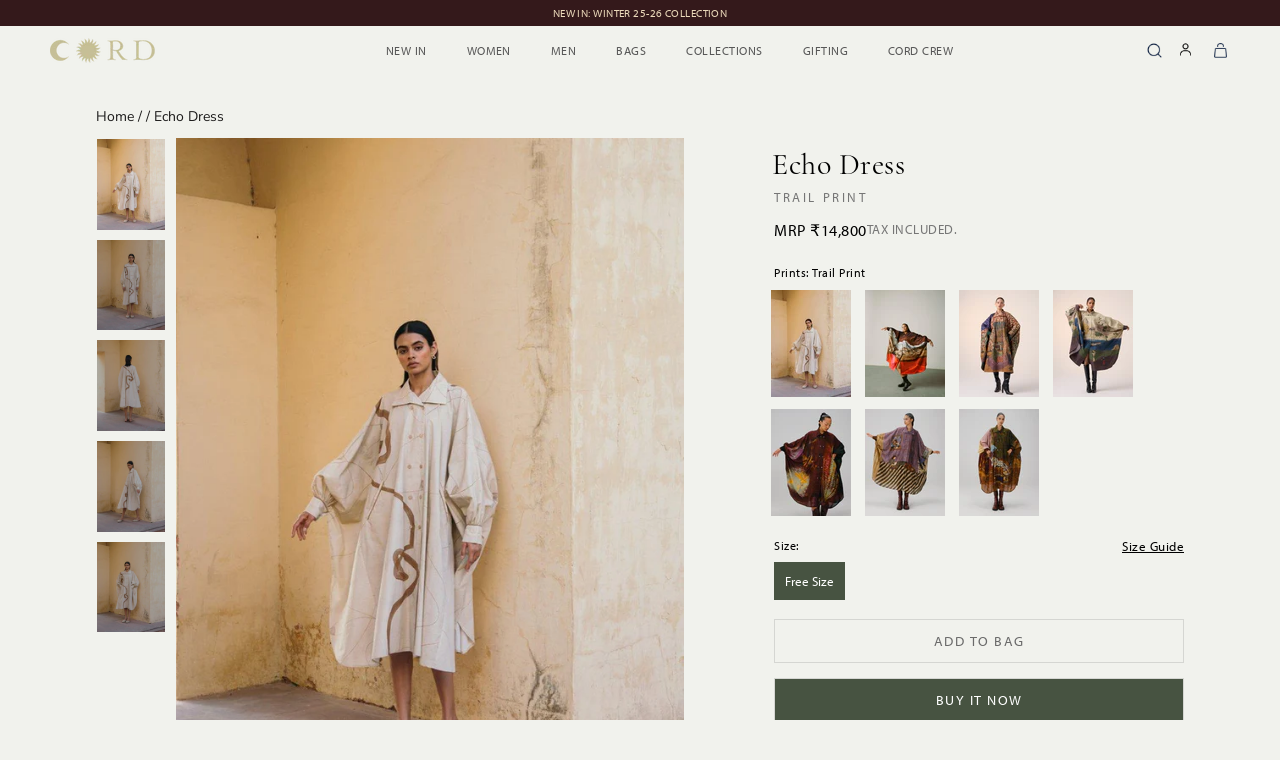

--- FILE ---
content_type: text/html; charset=utf-8
request_url: https://www.cordstudio.in/collections/cotton-shift-dress/products/echo-shirt-ss21-echs-trlp
body_size: 40587
content:

<!doctype html>

<html class="no-js" lang="en">
  <head>
  <meta name="google-site-verification" content="Gs6oc0gHaH7MnDM0q2Bvn_hoEamo2SSLxjXbzlcVEzI" />
<!-- PROGRESSIFY-ME:START -->
    <link rel="manifest" href="/a/progressify/cordstudio/manifest.json">
<!-- PROGRESSIFY-ME:END -->

    <!-- refirect -->
<script src="https://cozycountryredirectii.addons.business/js/eggbox/10930/script_f2174d2f1654bf72b9b0a576a4745606.js?v=1&sign=f2174d2f1654bf72b9b0a576a4745606&shop=cordstudio.myshopify.com" type='text/javascript'></script> 
    <!-- refirect -->
    <meta charset="utf-8"> 
    <meta http-equiv="X-UA-Compatible" content="IE=edge,chrome=1">
    <meta name="viewport" content="width=device-width, initial-scale=1.0, height=device-height, minimum-scale=1.0, maximum-scale=1.0">
    <meta name="theme-color" content="">
   
<link rel="preconnect" href="https://fonts.googleapis.com">
<link rel="preconnect" href="https://fonts.gstatic.com" crossorigin>

   <title>
      Echo Shirt | Printed Long Western Dresses Online | Cord Studio
    </title><meta name="description" content="A free size piece with dropped shoulder with Batwing sleeves as it&#39;s main highlight accompanied with gathered cuffs &amp; pockets Shop for the long western dresses at Cord Studio. Fabric : Poplin">
  
    <link rel="alternate" href="https://www.cordstudio.in/products/echo-shirt-ss21-echs-trlp" hreflang="en-IN" />
  
    <link rel="alternate" href="https://www.cordstudio.com/products/echo-shirt-ss21-echs-trlp" hreflang="en" />
  




    <link rel="canonical" href="https://www.cordstudio.in/products/echo-shirt-ss21-echs-trlp"><link rel="shortcut icon" href="//www.cordstudio.in/cdn/shop/files/cord_e37a6469-f84b-49a4-9d95-e1223dc98b41_96x.png?v=1735557589" type="image/png">
    
    
    <meta property="og:type" content="product">
  <meta property="og:title" content="Echo Shirt | Printed Long Western Dresses Online | Cord Studio"><meta property="og:image" content="http://www.cordstudio.in/cdn/shop/files/ss21-echs-trlp_235532b0-07d6-429a-a94e-ca4e6e3a83f9.jpg?v=1753681491">
    <meta property="og:image:secure_url" content="https://www.cordstudio.in/cdn/shop/files/ss21-echs-trlp_235532b0-07d6-429a-a94e-ca4e6e3a83f9.jpg?v=1753681491">
    <meta property="og:image:width" content="900">
    <meta property="og:image:height" content="1200"><meta property="product:price:amount" content="14,800">
  <meta property="product:price:currency" content="INR"><meta property="og:description" content="A free size piece with dropped shoulder with Batwing sleeves as it&#39;s main highlight accompanied with gathered cuffs &amp; pockets Shop for the long western dresses at Cord Studio. Fabric : Poplin"><meta property="og:url" content="https://www.cordstudio.in/products/echo-shirt-ss21-echs-trlp">
<meta property="og:site_name" content="Cord Studio"><meta name="twitter:card" content="summary"><meta name="twitter:title" content="Echo Shirt | Printed Long Western Dresses Online | Cord Studio">
  <meta name="twitter:description" content="A free size piece with dropped shoulder with Batwing sleeves as it&#39;s main highlight accompanied with gathered cuffs &amp; pockets Shop for the long western dresses at Cord Studio. Fabric : Poplin">
  <meta name="twitter:image" content="https://www.cordstudio.in/cdn/shop/files/ss21-echs-trlp_235532b0-07d6-429a-a94e-ca4e6e3a83f9_600x600_crop_center.jpg?v=1753681491">
    <style>
  
  @font-face {
  font-family: "Nunito Sans";
  font-weight: 400;
  font-style: normal;
  font-display: fallback;
  src: url("//www.cordstudio.in/cdn/fonts/nunito_sans/nunitosans_n4.0276fe080df0ca4e6a22d9cb55aed3ed5ba6b1da.woff2") format("woff2"),
       url("//www.cordstudio.in/cdn/fonts/nunito_sans/nunitosans_n4.b4964bee2f5e7fd9c3826447e73afe2baad607b7.woff") format("woff");
}


  @font-face {
  font-family: "Nunito Sans";
  font-weight: 700;
  font-style: normal;
  font-display: fallback;
  src: url("//www.cordstudio.in/cdn/fonts/nunito_sans/nunitosans_n7.25d963ed46da26098ebeab731e90d8802d989fa5.woff2") format("woff2"),
       url("//www.cordstudio.in/cdn/fonts/nunito_sans/nunitosans_n7.d32e3219b3d2ec82285d3027bd673efc61a996c8.woff") format("woff");
}

  @font-face {
  font-family: "Nunito Sans";
  font-weight: 400;
  font-style: italic;
  font-display: fallback;
  src: url("//www.cordstudio.in/cdn/fonts/nunito_sans/nunitosans_i4.6e408730afac1484cf297c30b0e67c86d17fc586.woff2") format("woff2"),
       url("//www.cordstudio.in/cdn/fonts/nunito_sans/nunitosans_i4.c9b6dcbfa43622b39a5990002775a8381942ae38.woff") format("woff");
}

  @font-face {
  font-family: "Nunito Sans";
  font-weight: 700;
  font-style: italic;
  font-display: fallback;
  src: url("//www.cordstudio.in/cdn/fonts/nunito_sans/nunitosans_i7.8c1124729eec046a321e2424b2acf328c2c12139.woff2") format("woff2"),
       url("//www.cordstudio.in/cdn/fonts/nunito_sans/nunitosans_i7.af4cda04357273e0996d21184432bcb14651a64d.woff") format("woff");
}


  :root {
    --heading-font-family : Garamond, Baskerville, Caslon, serif;
    --heading-font-weight : 400;
    --heading-font-style  : normal;

    --text-font-family : "Nunito Sans", sans-serif;
    --text-font-weight : 400;
    --text-font-style  : normal;

    --base-text-font-size   : 14px;
    --default-text-font-size: 14px;--background          : #f1f2ed;
    --background-rgb      : 241, 242, 237;
    --light-background    : #ffffff;
    --light-background-rgb: 255, 255, 255;
    --heading-color       : #1c1b1b;
    --text-color          : #1c1b1b;
    --text-color-rgb      : 28, 27, 27;
    --text-color-light    : #6a6a6a;
    --text-color-light-rgb: 106, 106, 106;
    --link-color          : #6a6a6a;
    --link-color-rgb      : 106, 106, 106;
    --border-color        : #d1d2ce;
    --border-color-rgb    : 209, 210, 206;

    --button-background    : #475341;
    --button-background-rgb: 71, 83, 65;
    --button-text-color    : #ffffff;

    --header-background       : #f1f2ed;
    --header-heading-color    : #1c1b1b;
    --header-light-text-color : #6a6a6a;
    --header-border-color     : #d1d2ce;

    --footer-background    : #475341;
    --footer-text-color    : #f1f2ed;
    --footer-heading-color : #f1f2ed;
    --footer-border-color  : #616b5b;

    --navigation-background      : #475341;
    --navigation-background-rgb  : 71, 83, 65;
    --navigation-text-color      : #f1f2ed;
    --navigation-text-color-light: rgba(241, 242, 237, 0.5);
    --navigation-border-color    : rgba(241, 242, 237, 0.25);

    --newsletter-popup-background     : #1c1b1b;
    --newsletter-popup-text-color     : #ffffff;
    --newsletter-popup-text-color-rgb : 255, 255, 255;

    --secondary-elements-background       : #1c1b1b;
    --secondary-elements-background-rgb   : 28, 27, 27;
    --secondary-elements-text-color       : #ffffff;
    --secondary-elements-text-color-light : rgba(255, 255, 255, 0.5);
    --secondary-elements-border-color     : rgba(255, 255, 255, 0.25);

    --product-sale-price-color    : #f94c43;
    --product-sale-price-color-rgb: 249, 76, 67;
    --product-star-rating: #f6a429;

    /* Shopify related variables */
    --payment-terms-background-color: #f1f2ed;

    /* Products */

    --horizontal-spacing-four-products-per-row: 60px;
        --horizontal-spacing-two-products-per-row : 60px;

    --vertical-spacing-four-products-per-row: 80px;
        --vertical-spacing-two-products-per-row : 100px;

    /* Animation */
    --drawer-transition-timing: cubic-bezier(0.645, 0.045, 0.355, 1);
    --header-base-height: 80px; /* We set a default for browsers that do not support CSS variables */

    /* Cursors */
    --cursor-zoom-in-svg    : url(//www.cordstudio.in/cdn/shop/t/44/assets/cursor-zoom-in.svg?v=170532930330058140181762490134);
    --cursor-zoom-in-2x-svg : url(//www.cordstudio.in/cdn/shop/t/44/assets/cursor-zoom-in-2x.svg?v=56685658183649387561762490134);
  }
</style>

<script>
  // IE11 does not have support for CSS variables, so we have to polyfill them
  if (!(((window || {}).CSS || {}).supports && window.CSS.supports('(--a: 0)'))) {
    const script = document.createElement('script');
    script.type = 'text/javascript';
    script.src = 'https://cdn.jsdelivr.net/npm/css-vars-ponyfill@2';
    script.onload = function() {
      cssVars({});
    };

    document.getElementsByTagName('head')[0].appendChild(script);
  }
</script>


  
  

  <script>window.performance && window.performance.mark && window.performance.mark('shopify.content_for_header.start');</script>
<meta id="shopify-digital-wallet" name="shopify-digital-wallet" content="/56285364289/digital_wallets/dialog">
<link rel="alternate" type="application/json+oembed" href="https://www.cordstudio.in/products/echo-shirt-ss21-echs-trlp.oembed">
<script async="async" src="/checkouts/internal/preloads.js?locale=en-IN"></script>
<script id="shopify-features" type="application/json">{"accessToken":"6d959695877f8fe4867037989a76679f","betas":["rich-media-storefront-analytics"],"domain":"www.cordstudio.in","predictiveSearch":true,"shopId":56285364289,"locale":"en"}</script>
<script>var Shopify = Shopify || {};
Shopify.shop = "cordstudio.myshopify.com";
Shopify.locale = "en";
Shopify.currency = {"active":"INR","rate":"1.0"};
Shopify.country = "IN";
Shopify.theme = {"name":" Winter Launch 11 Nov 2025","id":180052885819,"schema_name":"Prestige","schema_version":"5.7.0","theme_store_id":null,"role":"main"};
Shopify.theme.handle = "null";
Shopify.theme.style = {"id":null,"handle":null};
Shopify.cdnHost = "www.cordstudio.in/cdn";
Shopify.routes = Shopify.routes || {};
Shopify.routes.root = "/";</script>
<script type="module">!function(o){(o.Shopify=o.Shopify||{}).modules=!0}(window);</script>
<script>!function(o){function n(){var o=[];function n(){o.push(Array.prototype.slice.apply(arguments))}return n.q=o,n}var t=o.Shopify=o.Shopify||{};t.loadFeatures=n(),t.autoloadFeatures=n()}(window);</script>
<script id="shop-js-analytics" type="application/json">{"pageType":"product"}</script>
<script defer="defer" async type="module" src="//www.cordstudio.in/cdn/shopifycloud/shop-js/modules/v2/client.init-shop-cart-sync_DtuiiIyl.en.esm.js"></script>
<script defer="defer" async type="module" src="//www.cordstudio.in/cdn/shopifycloud/shop-js/modules/v2/chunk.common_CUHEfi5Q.esm.js"></script>
<script type="module">
  await import("//www.cordstudio.in/cdn/shopifycloud/shop-js/modules/v2/client.init-shop-cart-sync_DtuiiIyl.en.esm.js");
await import("//www.cordstudio.in/cdn/shopifycloud/shop-js/modules/v2/chunk.common_CUHEfi5Q.esm.js");

  window.Shopify.SignInWithShop?.initShopCartSync?.({"fedCMEnabled":true,"windoidEnabled":true});

</script>
<script>(function() {
  var isLoaded = false;
  function asyncLoad() {
    if (isLoaded) return;
    isLoaded = true;
    var urls = ["https:\/\/wishlisthero-assets.revampco.com\/store-front\/bundle2.js?shop=cordstudio.myshopify.com","https:\/\/sizechart.apps.avada.io\/scripttag\/avada-size-chart.min.js?shop=cordstudio.myshopify.com","https:\/\/chimpstatic.com\/mcjs-connected\/js\/users\/c1fb132ae42776ac133c8342e\/1a39c0d405761e20b0b1386c3.js?shop=cordstudio.myshopify.com","https:\/\/atlantis.live.zoko.io\/scripts\/main.js?v=v2\u0026shop=cordstudio.myshopify.com","https:\/\/wishlisthero-assets.revampco.com\/store-front\/bundle2.js?shop=cordstudio.myshopify.com","https:\/\/wishlisthero-assets.revampco.com\/store-front\/bundle2.js?shop=cordstudio.myshopify.com"];
    for (var i = 0; i < urls.length; i++) {
      var s = document.createElement('script');
      s.type = 'text/javascript';
      s.async = true;
      s.src = urls[i];
      var x = document.getElementsByTagName('script')[0];
      x.parentNode.insertBefore(s, x);
    }
  };
  if(window.attachEvent) {
    window.attachEvent('onload', asyncLoad);
  } else {
    window.addEventListener('load', asyncLoad, false);
  }
})();</script>
<script id="__st">var __st={"a":56285364289,"offset":19800,"reqid":"0bb05166-f437-4949-a007-79ef54fa0477-1766193628","pageurl":"www.cordstudio.in\/collections\/cotton-shift-dress\/products\/echo-shirt-ss21-echs-trlp","u":"8ab76d351894","p":"product","rtyp":"product","rid":6795085840449};</script>
<script>window.ShopifyPaypalV4VisibilityTracking = true;</script>
<script id="captcha-bootstrap">!function(){'use strict';const t='contact',e='account',n='new_comment',o=[[t,t],['blogs',n],['comments',n],[t,'customer']],c=[[e,'customer_login'],[e,'guest_login'],[e,'recover_customer_password'],[e,'create_customer']],r=t=>t.map((([t,e])=>`form[action*='/${t}']:not([data-nocaptcha='true']) input[name='form_type'][value='${e}']`)).join(','),a=t=>()=>t?[...document.querySelectorAll(t)].map((t=>t.form)):[];function s(){const t=[...o],e=r(t);return a(e)}const i='password',u='form_key',d=['recaptcha-v3-token','g-recaptcha-response','h-captcha-response',i],f=()=>{try{return window.sessionStorage}catch{return}},m='__shopify_v',_=t=>t.elements[u];function p(t,e,n=!1){try{const o=window.sessionStorage,c=JSON.parse(o.getItem(e)),{data:r}=function(t){const{data:e,action:n}=t;return t[m]||n?{data:e,action:n}:{data:t,action:n}}(c);for(const[e,n]of Object.entries(r))t.elements[e]&&(t.elements[e].value=n);n&&o.removeItem(e)}catch(o){console.error('form repopulation failed',{error:o})}}const l='form_type',E='cptcha';function T(t){t.dataset[E]=!0}const w=window,h=w.document,L='Shopify',v='ce_forms',y='captcha';let A=!1;((t,e)=>{const n=(g='f06e6c50-85a8-45c8-87d0-21a2b65856fe',I='https://cdn.shopify.com/shopifycloud/storefront-forms-hcaptcha/ce_storefront_forms_captcha_hcaptcha.v1.5.2.iife.js',D={infoText:'Protected by hCaptcha',privacyText:'Privacy',termsText:'Terms'},(t,e,n)=>{const o=w[L][v],c=o.bindForm;if(c)return c(t,g,e,D).then(n);var r;o.q.push([[t,g,e,D],n]),r=I,A||(h.body.append(Object.assign(h.createElement('script'),{id:'captcha-provider',async:!0,src:r})),A=!0)});var g,I,D;w[L]=w[L]||{},w[L][v]=w[L][v]||{},w[L][v].q=[],w[L][y]=w[L][y]||{},w[L][y].protect=function(t,e){n(t,void 0,e),T(t)},Object.freeze(w[L][y]),function(t,e,n,w,h,L){const[v,y,A,g]=function(t,e,n){const i=e?o:[],u=t?c:[],d=[...i,...u],f=r(d),m=r(i),_=r(d.filter((([t,e])=>n.includes(e))));return[a(f),a(m),a(_),s()]}(w,h,L),I=t=>{const e=t.target;return e instanceof HTMLFormElement?e:e&&e.form},D=t=>v().includes(t);t.addEventListener('submit',(t=>{const e=I(t);if(!e)return;const n=D(e)&&!e.dataset.hcaptchaBound&&!e.dataset.recaptchaBound,o=_(e),c=g().includes(e)&&(!o||!o.value);(n||c)&&t.preventDefault(),c&&!n&&(function(t){try{if(!f())return;!function(t){const e=f();if(!e)return;const n=_(t);if(!n)return;const o=n.value;o&&e.removeItem(o)}(t);const e=Array.from(Array(32),(()=>Math.random().toString(36)[2])).join('');!function(t,e){_(t)||t.append(Object.assign(document.createElement('input'),{type:'hidden',name:u})),t.elements[u].value=e}(t,e),function(t,e){const n=f();if(!n)return;const o=[...t.querySelectorAll(`input[type='${i}']`)].map((({name:t})=>t)),c=[...d,...o],r={};for(const[a,s]of new FormData(t).entries())c.includes(a)||(r[a]=s);n.setItem(e,JSON.stringify({[m]:1,action:t.action,data:r}))}(t,e)}catch(e){console.error('failed to persist form',e)}}(e),e.submit())}));const S=(t,e)=>{t&&!t.dataset[E]&&(n(t,e.some((e=>e===t))),T(t))};for(const o of['focusin','change'])t.addEventListener(o,(t=>{const e=I(t);D(e)&&S(e,y())}));const B=e.get('form_key'),M=e.get(l),P=B&&M;t.addEventListener('DOMContentLoaded',(()=>{const t=y();if(P)for(const e of t)e.elements[l].value===M&&p(e,B);[...new Set([...A(),...v().filter((t=>'true'===t.dataset.shopifyCaptcha))])].forEach((e=>S(e,t)))}))}(h,new URLSearchParams(w.location.search),n,t,e,['guest_login'])})(!1,!0)}();</script>
<script integrity="sha256-4kQ18oKyAcykRKYeNunJcIwy7WH5gtpwJnB7kiuLZ1E=" data-source-attribution="shopify.loadfeatures" defer="defer" src="//www.cordstudio.in/cdn/shopifycloud/storefront/assets/storefront/load_feature-a0a9edcb.js" crossorigin="anonymous"></script>
<script data-source-attribution="shopify.dynamic_checkout.dynamic.init">var Shopify=Shopify||{};Shopify.PaymentButton=Shopify.PaymentButton||{isStorefrontPortableWallets:!0,init:function(){window.Shopify.PaymentButton.init=function(){};var t=document.createElement("script");t.src="https://www.cordstudio.in/cdn/shopifycloud/portable-wallets/latest/portable-wallets.en.js",t.type="module",document.head.appendChild(t)}};
</script>
<script data-source-attribution="shopify.dynamic_checkout.buyer_consent">
  function portableWalletsHideBuyerConsent(e){var t=document.getElementById("shopify-buyer-consent"),n=document.getElementById("shopify-subscription-policy-button");t&&n&&(t.classList.add("hidden"),t.setAttribute("aria-hidden","true"),n.removeEventListener("click",e))}function portableWalletsShowBuyerConsent(e){var t=document.getElementById("shopify-buyer-consent"),n=document.getElementById("shopify-subscription-policy-button");t&&n&&(t.classList.remove("hidden"),t.removeAttribute("aria-hidden"),n.addEventListener("click",e))}window.Shopify?.PaymentButton&&(window.Shopify.PaymentButton.hideBuyerConsent=portableWalletsHideBuyerConsent,window.Shopify.PaymentButton.showBuyerConsent=portableWalletsShowBuyerConsent);
</script>
<script>
  function portableWalletsCleanup(e){e&&e.src&&console.error("Failed to load portable wallets script "+e.src);var t=document.querySelectorAll("shopify-accelerated-checkout .shopify-payment-button__skeleton, shopify-accelerated-checkout-cart .wallet-cart-button__skeleton"),e=document.getElementById("shopify-buyer-consent");for(let e=0;e<t.length;e++)t[e].remove();e&&e.remove()}function portableWalletsNotLoadedAsModule(e){e instanceof ErrorEvent&&"string"==typeof e.message&&e.message.includes("import.meta")&&"string"==typeof e.filename&&e.filename.includes("portable-wallets")&&(window.removeEventListener("error",portableWalletsNotLoadedAsModule),window.Shopify.PaymentButton.failedToLoad=e,"loading"===document.readyState?document.addEventListener("DOMContentLoaded",window.Shopify.PaymentButton.init):window.Shopify.PaymentButton.init())}window.addEventListener("error",portableWalletsNotLoadedAsModule);
</script>

<script type="module" src="https://www.cordstudio.in/cdn/shopifycloud/portable-wallets/latest/portable-wallets.en.js" onError="portableWalletsCleanup(this)" crossorigin="anonymous"></script>
<script nomodule>
  document.addEventListener("DOMContentLoaded", portableWalletsCleanup);
</script>

<link id="shopify-accelerated-checkout-styles" rel="stylesheet" media="screen" href="https://www.cordstudio.in/cdn/shopifycloud/portable-wallets/latest/accelerated-checkout-backwards-compat.css" crossorigin="anonymous">
<style id="shopify-accelerated-checkout-cart">
        #shopify-buyer-consent {
  margin-top: 1em;
  display: inline-block;
  width: 100%;
}

#shopify-buyer-consent.hidden {
  display: none;
}

#shopify-subscription-policy-button {
  background: none;
  border: none;
  padding: 0;
  text-decoration: underline;
  font-size: inherit;
  cursor: pointer;
}

#shopify-subscription-policy-button::before {
  box-shadow: none;
}

      </style>

<script>window.performance && window.performance.mark && window.performance.mark('shopify.content_for_header.end');</script>



    

   

    
  <link rel="stylesheet" href="//www.cordstudio.in/cdn/shop/t/44/assets/slick-min.css?v=105347522073496785561762490118">
  <link rel="stylesheet" href="//www.cordstudio.in/cdn/shop/t/44/assets/slick-theme-min.css?v=10541884051976483521762490119">
  <link rel="stylesheet" href="//www.cordstudio.in/cdn/shop/t/44/assets/custom.css?v=63231392446897365521764932417">
    <link rel="stylesheet" href="//www.cordstudio.in/cdn/shop/t/44/assets/theme.aio.min.css?v=116103432646967878691764931689">
<!-- <link rel="stylesheet" href="https://use.typekit.net/ayj2rsb.css"> -->
    <script>// This allows to expose several variables to the global scope, to be used in scripts
      window.theme = {
        pageType: "product",
        moneyFormat: "\u003cspan class=\"mrp_show\"\u003eMRP\u0026nbsp;\u003c\/span\u003e₹{{amount_no_decimals}}",
        moneyWithCurrencyFormat: "\u003cspan class=\"mrp_show\"\u003eMRP\u0026nbsp;\u003c\/span\u003e₹{{amount_no_decimals}}",
        currencyCodeEnabled: false,
        productImageSize: "tall",
        searchMode: "product",
        showPageTransition: false,
        showElementStaggering: true,
        showImageZooming: false
      };

      window.routes = {
        rootUrl: "\/",
        rootUrlWithoutSlash: '',
        cartUrl: "\/cart",
        cartAddUrl: "\/cart\/add",
        cartChangeUrl: "\/cart\/change",
        searchUrl: "\/search",
        productRecommendationsUrl: "\/recommendations\/products"
      };

      window.languages = {
        cartAddNote: "Add Order Note",
        cartEditNote: "Edit Order Note",
        productImageLoadingError: "This image could not be loaded. Please try to reload the page.",
        productFormAddToCart: "Add to bag",
        productFormUnavailable: "Unavailable",
        productFormSoldOut: "Sold Out",
        shippingEstimatorOneResult: "1 option available:",
        shippingEstimatorMoreResults: "{{count}} options available:",
        shippingEstimatorNoResults: "No shipping could be found"
      };

      window.lazySizesConfig = {
        loadHidden: false,
        hFac: 0.5,
        expFactor: 2,
        ricTimeout: 150,
        lazyClass: 'Image--lazyLoad',
        loadingClass: 'Image--lazyLoading',
        loadedClass: 'Image--lazyLoaded'
      };

      document.documentElement.className = document.documentElement.className.replace('no-js', 'js');
      document.documentElement.style.setProperty('--window-height', window.innerHeight + 'px');

      // We do a quick detection of some features (we could use Modernizr but for so little...)
      (function() {
        document.documentElement.className += ((window.CSS && window.CSS.supports('(position: sticky) or (position: -webkit-sticky)')) ? ' supports-sticky' : ' no-supports-sticky');
        document.documentElement.className += (window.matchMedia('(-moz-touch-enabled: 1), (hover: none)')).matches ? ' no-supports-hover' : ' supports-hover';
      }());

      
    </script>
<!-- Global site tag (gtag.js) - Google Analytics -->
<script async src="https://www.googletagmanager.com/gtag/js?id=G-J0P3SBC42T"></script>

      <!-- Global site tag (gtag.js) - Google Ads: 461200659 -->
<script async src="https://www.googletagmanager.com/gtag/js?id=AW-461200659"></script>
<script>
  window.dataLayer = window.dataLayer || [];
  function gtag(){dataLayer.push(arguments);}
  gtag('js', new Date());

  gtag('config', 'AW-461200659');
</script>

  <script defer>
  window.dataLayer = window.dataLayer || [];
  function gtag(){dataLayer.push(arguments);}
  gtag('js', new Date());

  gtag('config', 'G-J0P3SBC42T');
</script>
    <script src="//www.cordstudio.in/cdn/shop/t/44/assets/lazysizes.min.js?v=174358363404432586981762490115" async></script><script src="//www.cordstudio.in/cdn/shop/t/44/assets/jquery-min.js?v=115860211936397945481762490114" defer></script>
    <script src="//www.cordstudio.in/cdn/shop/t/44/assets/libs.min.js?v=26178543184394469741762490116" defer></script>
    <script src="//www.cordstudio.in/cdn/shop/t/44/assets/theme.js?v=127361173526068430121762490121" defer></script>
    <script src="//www.cordstudio.in/cdn/shop/t/44/assets/custom.aio.min.js?v=60270082034717441061762490112" defer></script>
    <script src="//www.cordstudio.in/cdn/shop/t/44/assets/slick-min.js?v=119177116428520753221762490118" defer></script>


    <script>
      (function () {
        window.onpageshow = function() {
          if (window.theme.showPageTransition) {
            var pageTransition = document.querySelector('.PageTransition');

            if (pageTransition) {
              pageTransition.style.visibility = 'visible';
              pageTransition.style.opacity = '0';
            }
          }

        };
      })();
        document.documentElement.dispatchEvent(new CustomEvent('cart:refresh', {
            console.log('test')
          }));
    </script>
    


  <script type="application/ld+json">
  {
    "@context": "http://schema.org",
    "@type": "Product",
    "offers": [{
          "@type": "Offer",
          "name": "Free Size",
          "availability":"https://schema.org/InStock",
          "price": 14800.0,
          "priceCurrency": "INR",
          "priceValidUntil": "2025-12-30","sku": "SS21-ECHS-TRLP-FREE","url": "/collections/cotton-shift-dress/products/echo-shirt-ss21-echs-trlp?variant=49483498979643"
        }
],
    "brand": {
    "@type": "Brand",
      "name": "CordStudio"
    },
    "name": "Echo Dress",
    "description": "A free size piece with dropped shoulder with Batwing sleeves as it\u0026#39;s main highlight accompanied with gathered cuffs \u0026amp; pockets Shop for the long western dresses at Cord Studio. Fabric : Poplin",
    "category": "Dresses",
    "url": "/collections/cotton-shift-dress/products/echo-shirt-ss21-echs-trlp/products/echo-shirt-ss21-echs-trlp",
    "sku": "SS21-ECHS-TRLP-FREE",
    "image": {
      "@type": "ImageObject",
      "url": "https://www.cordstudio.in/cdn/shop/files/ss21-echs-trlp_235532b0-07d6-429a-a94e-ca4e6e3a83f9_1024x.jpg?v=1753681491",
      "image": "https://www.cordstudio.in/cdn/shop/files/ss21-echs-trlp_235532b0-07d6-429a-a94e-ca4e6e3a83f9_1024x.jpg?v=1753681491",
      "name": "Echo Shirt - CordStudio",
      "width": "1024",
      "height": "1024"
    }
  }
  </script>



  <script type="application/ld+json">
  {
    "@context": "http://schema.org",
    "@type": "BreadcrumbList",
  "itemListElement": [{
      "@type": "ListItem",
      "position": 1,
      "name": "Home",
      "item": "https://www.cordstudio.in"
    },{
          "@type": "ListItem",
          "position": 2,
          "name": "COTTON SHIFT DRESS",
          "item": "https://www.cordstudio.in/collections/cotton-shift-dress"
        }, {
          "@type": "ListItem",
          "position": 3,
          "name": "Echo Dress",
          "item": "https://www.cordstudio.in/collections/cotton-shift-dress/products/echo-shirt-ss21-echs-trlp"
        }]
  }
  </script>


	
  
<!-- Font icon for header icons -->
<link href="https://wishlisthero-assets.revampco.com/safe-icons/css/wishlisthero-icons.css" rel="stylesheet"/>
<!-- Style for floating buttons and others -->
<style type="text/css">
    .wishlisthero-floating {
        position: absolute;
          right:5px;
        top: 5px;
        z-index: 23;
        border-radius: 100%;
    }

    .wishlisthero-floating:hover {
        background-color: rgba(0, 0, 0, 0.05);
    }

    .wishlisthero-floating button {
        font-size: 20px !important;
        width: 40px !important;
        padding: 0.125em 0 0 !important;
    }
.MuiTypography-body2 ,.MuiTypography-body1 ,.MuiTypography-caption ,.MuiTypography-button ,.MuiTypography-h1 ,.MuiTypography-h2 ,.MuiTypography-h3 ,.MuiTypography-h4 ,.MuiTypography-h5 ,.MuiTypography-h6 ,.MuiTypography-subtitle1 ,.MuiTypography-subtitle2 ,.MuiTypography-overline , MuiButton-root,  .MuiCardHeader-title a{
     font-family: inherit !important; /*Roboto, Helvetica, Arial, sans-serif;*/
}
.MuiTypography-h1 , .MuiTypography-h2 , .MuiTypography-h3 , .MuiTypography-h4 , .MuiTypography-h5 , .MuiTypography-h6 ,  .MuiCardHeader-title a{
     font-family: ,  !important;
     font-family: ,  !important;
     font-family: ,  !important;
     font-family: ,  !important;
}

    /****************************************************************************************/
    /* For some theme shared view need some spacing */
    /*
    #wishlist-hero-shared-list-view {
  margin-top: 15px;
  margin-bottom: 15px;
}
#wishlist-hero-shared-list-view h1 {
  padding-left: 5px;
}

#wishlisthero-product-page-button-container {
  padding-top: 15px;
}
*/
    /****************************************************************************************/
    /* #wishlisthero-product-page-button-container button {
  padding-left: 1px !important;
} */
    /****************************************************************************************/
    /* Customize the indicator when wishlist has items AND the normal indicator not working */
/*     span.wishlist-hero-items-count {

  top: 0px;
  right: -6px;



}

@media screen and (max-width: 749px){
.wishlisthero-product-page-button-container{
width:100%
}
.wishlisthero-product-page-button-container button{
 margin-left:auto !important; margin-right: auto !important;
}
}
@media screen and (max-width: 749px) {
span.wishlist-hero-items-count {
top: 10px;
right: 3px;
}
}*/
</style>
<script>window.wishlisthero_cartDotClasses=['site-header__cart-count', 'is-visible'];</script>
 <script type='text/javascript'>try{
   window.WishListHero_setting = {"ButtonColor":"#b7998e","IconColor":"rgba(255, 255, 255, 1)","IconType":"Heart","ButtonTextBeforeAdding":"ADD TO WISHLIST","ButtonTextAfterAdding":"ADDED TO WISHLIST","AnimationAfterAddition":"None","ButtonTextAddToCart":"ADD TO CART","ButtonTextOutOfStock":"OUT OF STOCK","ButtonTextAddAllToCart":"ADD ALL TO CART","ButtonTextRemoveAllToCart":"REMOVE ALL FROM WISHLIST","AddedProductNotificationText":"Product added to wishlist successfully","AddedProductToCartNotificationText":"Product added to cart successfully","ViewCartLinkText":"View Cart","SharePopup_TitleText":"Share My wishlist","SharePopup_shareBtnText":"Share","SharePopup_shareHederText":"Share on Social Networks","SharePopup_shareCopyText":"Or copy Wishlist link to share","SharePopup_shareCancelBtnText":"cancel","SharePopup_shareCopyBtnText":"copy","SendEMailPopup_BtnText":"send email","SendEMailPopup_FromText":"From Name","SendEMailPopup_ToText":"To email","SendEMailPopup_BodyText":"Body","SendEMailPopup_SendBtnText":"send","SendEMailPopup_TitleText":"Send My Wislist via Email","AddProductMessageText":"Are you sure you want to add all items to cart ?","RemoveProductMessageText":"Are you sure you want to remove this item from your wishlist ?","RemoveAllProductMessageText":"Are you sure you want to remove all items from your wishlist ?","RemovedProductNotificationText":"Product removed from wishlist successfully","AddAllOutOfStockProductNotificationText":"There seems to have been an issue adding items to cart, please try again later","RemovePopupOkText":"ok","RemovePopup_HeaderText":"ARE YOU SURE?","ViewWishlistText":"View wishlist","EmptyWishlistText":"there are no items in this wishlist","BuyNowButtonText":"Buy Now","BuyNowButtonColor":"rgb(144, 86, 162)","BuyNowTextButtonColor":"rgb(255, 255, 255)","Wishlist_Title":"My Wishlist","WishlistHeaderTitleAlignment":"Center","WishlistProductImageSize":"Larger","PriceColor":"rgba(48, 48, 48, 1)","HeaderFontSize":"25","PriceFontSize":"15","ProductNameFontSize":"14","LaunchPointType":"menu_item","DisplayWishlistAs":"seprate_page","DisplayButtonAs":"icon_only","PopupSize":"md","HideAddToCartButton":true,"NoRedirectAfterAddToCart":false,"DisableGuestCustomer":false,"LoginPopupContent":"Please login to save your wishlist across devices.","LoginPopupLoginBtnText":"Login","LoginPopupContentFontSize":"16","NotificationPopupPosition":"right","WishlistButtonTextColor":"rgba(255, 255, 255, 1)","EnableRemoveFromWishlistAfterAddButtonText":"REMOVE FROM WISHLIST","_id":"627a4008c4ef6933995e1cae","EnableCollection":false,"EnableShare":true,"RemovePowerBy":false,"EnableFBPixel":false,"DisapleApp":false,"FloatPointPossition":"bottom_right","HeartStateToggle":true,"HeaderMenuItemsIndicator":true,"EnableRemoveFromWishlistAfterAdd":true,"SendEMailPopup_SendNotificationText":"email sent successfully","SharePopup_shareCopiedText":"Copied","Shop":"cordstudio.myshopify.com","shop":"cordstudio.myshopify.com","Status":"Active","Plan":"FREE"};  
  }catch(e){ console.error('Error loading config',e); } </script>
  
<!-- Google tag (gtag.js) -->
<script async src="https://www.googletagmanager.com/gtag/js?id=AW-10936665417"></script>
<script>
  window.dataLayer = window.dataLayer || [];
  function gtag(){dataLayer.push(arguments);}
  gtag('js', new Date());

  gtag('config', 'AW-10936665417');
</script>

<script>window.is_hulkpo_installed=true</script>

    <script>
    (()=>{try{var e=navigator,t=e.userAgent,r=0,a=(e,t,r)=>e.setAttribute(t,r),o=(e,t)=>e.removeAttribute(t),d="tagName",n="forEach",l="indexOf";(e.platform[l]("x86_64")>-1&&0>t[l]("CrOS")||t[l]("power")>-1||t[l]("rix")>-1)&&new MutationObserver((e=>{e[n]((({addedNodes:e})=>{e[n]((e=>{1===e.nodeType&&("IFRAME"===e[d]&&(a(e,"loading","lazy"),a(e,"data-src",e.src),o(e,"src")),"IMG"===e[d]&&r++>20&&a(e,"loading","lazy"),"SCRIPT"===e[d]&&(a(e,"data-src",e.src),o(e,"src"),e.type="text/lazyload"))}))}))})).observe(document.documentElement,{childList:!0,subtree:!0});var c=e=>document.querySelector(e),s=()=>Date.now(),i=s(),u=()=>{if(!(s()-i>500)){if(!c("body>meta"))return setTimeout(u,5);var e=c("head");document.querySelectorAll("meta,link:not([rel='stylesheet']),title")[n]((t=>e.append(t)))}};u()}catch(e){}})();
  </script>
  
  <script type="text/javascript">
    (function(c,l,a,r,i,t,y){
        c[a]=c[a]||function(){(c[a].q=c[a].q||[]).push(arguments)};
        t=l.createElement(r);t.async=1;t.src="https://www.clarity.ms/tag/"+i;
        y=l.getElementsByTagName(r)[0];y.parentNode.insertBefore(t,y);
    })(window, document, "clarity", "script", "htf8f4qkdu");
</script>
  
  <!-- BEGIN app block: shopify://apps/instafeed/blocks/head-block/c447db20-095d-4a10-9725-b5977662c9d5 --><link rel="preconnect" href="https://cdn.nfcube.com/">
<link rel="preconnect" href="https://scontent.cdninstagram.com/">






<!-- END app block --><link href="https://monorail-edge.shopifysvc.com" rel="dns-prefetch">
<script>(function(){if ("sendBeacon" in navigator && "performance" in window) {try {var session_token_from_headers = performance.getEntriesByType('navigation')[0].serverTiming.find(x => x.name == '_s').description;} catch {var session_token_from_headers = undefined;}var session_cookie_matches = document.cookie.match(/_shopify_s=([^;]*)/);var session_token_from_cookie = session_cookie_matches && session_cookie_matches.length === 2 ? session_cookie_matches[1] : "";var session_token = session_token_from_headers || session_token_from_cookie || "";function handle_abandonment_event(e) {var entries = performance.getEntries().filter(function(entry) {return /monorail-edge.shopifysvc.com/.test(entry.name);});if (!window.abandonment_tracked && entries.length === 0) {window.abandonment_tracked = true;var currentMs = Date.now();var navigation_start = performance.timing.navigationStart;var payload = {shop_id: 56285364289,url: window.location.href,navigation_start,duration: currentMs - navigation_start,session_token,page_type: "product"};window.navigator.sendBeacon("https://monorail-edge.shopifysvc.com/v1/produce", JSON.stringify({schema_id: "online_store_buyer_site_abandonment/1.1",payload: payload,metadata: {event_created_at_ms: currentMs,event_sent_at_ms: currentMs}}));}}window.addEventListener('pagehide', handle_abandonment_event);}}());</script>
<script id="web-pixels-manager-setup">(function e(e,d,r,n,o){if(void 0===o&&(o={}),!Boolean(null===(a=null===(i=window.Shopify)||void 0===i?void 0:i.analytics)||void 0===a?void 0:a.replayQueue)){var i,a;window.Shopify=window.Shopify||{};var t=window.Shopify;t.analytics=t.analytics||{};var s=t.analytics;s.replayQueue=[],s.publish=function(e,d,r){return s.replayQueue.push([e,d,r]),!0};try{self.performance.mark("wpm:start")}catch(e){}var l=function(){var e={modern:/Edge?\/(1{2}[4-9]|1[2-9]\d|[2-9]\d{2}|\d{4,})\.\d+(\.\d+|)|Firefox\/(1{2}[4-9]|1[2-9]\d|[2-9]\d{2}|\d{4,})\.\d+(\.\d+|)|Chrom(ium|e)\/(9{2}|\d{3,})\.\d+(\.\d+|)|(Maci|X1{2}).+ Version\/(15\.\d+|(1[6-9]|[2-9]\d|\d{3,})\.\d+)([,.]\d+|)( \(\w+\)|)( Mobile\/\w+|) Safari\/|Chrome.+OPR\/(9{2}|\d{3,})\.\d+\.\d+|(CPU[ +]OS|iPhone[ +]OS|CPU[ +]iPhone|CPU IPhone OS|CPU iPad OS)[ +]+(15[._]\d+|(1[6-9]|[2-9]\d|\d{3,})[._]\d+)([._]\d+|)|Android:?[ /-](13[3-9]|1[4-9]\d|[2-9]\d{2}|\d{4,})(\.\d+|)(\.\d+|)|Android.+Firefox\/(13[5-9]|1[4-9]\d|[2-9]\d{2}|\d{4,})\.\d+(\.\d+|)|Android.+Chrom(ium|e)\/(13[3-9]|1[4-9]\d|[2-9]\d{2}|\d{4,})\.\d+(\.\d+|)|SamsungBrowser\/([2-9]\d|\d{3,})\.\d+/,legacy:/Edge?\/(1[6-9]|[2-9]\d|\d{3,})\.\d+(\.\d+|)|Firefox\/(5[4-9]|[6-9]\d|\d{3,})\.\d+(\.\d+|)|Chrom(ium|e)\/(5[1-9]|[6-9]\d|\d{3,})\.\d+(\.\d+|)([\d.]+$|.*Safari\/(?![\d.]+ Edge\/[\d.]+$))|(Maci|X1{2}).+ Version\/(10\.\d+|(1[1-9]|[2-9]\d|\d{3,})\.\d+)([,.]\d+|)( \(\w+\)|)( Mobile\/\w+|) Safari\/|Chrome.+OPR\/(3[89]|[4-9]\d|\d{3,})\.\d+\.\d+|(CPU[ +]OS|iPhone[ +]OS|CPU[ +]iPhone|CPU IPhone OS|CPU iPad OS)[ +]+(10[._]\d+|(1[1-9]|[2-9]\d|\d{3,})[._]\d+)([._]\d+|)|Android:?[ /-](13[3-9]|1[4-9]\d|[2-9]\d{2}|\d{4,})(\.\d+|)(\.\d+|)|Mobile Safari.+OPR\/([89]\d|\d{3,})\.\d+\.\d+|Android.+Firefox\/(13[5-9]|1[4-9]\d|[2-9]\d{2}|\d{4,})\.\d+(\.\d+|)|Android.+Chrom(ium|e)\/(13[3-9]|1[4-9]\d|[2-9]\d{2}|\d{4,})\.\d+(\.\d+|)|Android.+(UC? ?Browser|UCWEB|U3)[ /]?(15\.([5-9]|\d{2,})|(1[6-9]|[2-9]\d|\d{3,})\.\d+)\.\d+|SamsungBrowser\/(5\.\d+|([6-9]|\d{2,})\.\d+)|Android.+MQ{2}Browser\/(14(\.(9|\d{2,})|)|(1[5-9]|[2-9]\d|\d{3,})(\.\d+|))(\.\d+|)|K[Aa][Ii]OS\/(3\.\d+|([4-9]|\d{2,})\.\d+)(\.\d+|)/},d=e.modern,r=e.legacy,n=navigator.userAgent;return n.match(d)?"modern":n.match(r)?"legacy":"unknown"}(),u="modern"===l?"modern":"legacy",c=(null!=n?n:{modern:"",legacy:""})[u],f=function(e){return[e.baseUrl,"/wpm","/b",e.hashVersion,"modern"===e.buildTarget?"m":"l",".js"].join("")}({baseUrl:d,hashVersion:r,buildTarget:u}),m=function(e){var d=e.version,r=e.bundleTarget,n=e.surface,o=e.pageUrl,i=e.monorailEndpoint;return{emit:function(e){var a=e.status,t=e.errorMsg,s=(new Date).getTime(),l=JSON.stringify({metadata:{event_sent_at_ms:s},events:[{schema_id:"web_pixels_manager_load/3.1",payload:{version:d,bundle_target:r,page_url:o,status:a,surface:n,error_msg:t},metadata:{event_created_at_ms:s}}]});if(!i)return console&&console.warn&&console.warn("[Web Pixels Manager] No Monorail endpoint provided, skipping logging."),!1;try{return self.navigator.sendBeacon.bind(self.navigator)(i,l)}catch(e){}var u=new XMLHttpRequest;try{return u.open("POST",i,!0),u.setRequestHeader("Content-Type","text/plain"),u.send(l),!0}catch(e){return console&&console.warn&&console.warn("[Web Pixels Manager] Got an unhandled error while logging to Monorail."),!1}}}}({version:r,bundleTarget:l,surface:e.surface,pageUrl:self.location.href,monorailEndpoint:e.monorailEndpoint});try{o.browserTarget=l,function(e){var d=e.src,r=e.async,n=void 0===r||r,o=e.onload,i=e.onerror,a=e.sri,t=e.scriptDataAttributes,s=void 0===t?{}:t,l=document.createElement("script"),u=document.querySelector("head"),c=document.querySelector("body");if(l.async=n,l.src=d,a&&(l.integrity=a,l.crossOrigin="anonymous"),s)for(var f in s)if(Object.prototype.hasOwnProperty.call(s,f))try{l.dataset[f]=s[f]}catch(e){}if(o&&l.addEventListener("load",o),i&&l.addEventListener("error",i),u)u.appendChild(l);else{if(!c)throw new Error("Did not find a head or body element to append the script");c.appendChild(l)}}({src:f,async:!0,onload:function(){if(!function(){var e,d;return Boolean(null===(d=null===(e=window.Shopify)||void 0===e?void 0:e.analytics)||void 0===d?void 0:d.initialized)}()){var d=window.webPixelsManager.init(e)||void 0;if(d){var r=window.Shopify.analytics;r.replayQueue.forEach((function(e){var r=e[0],n=e[1],o=e[2];d.publishCustomEvent(r,n,o)})),r.replayQueue=[],r.publish=d.publishCustomEvent,r.visitor=d.visitor,r.initialized=!0}}},onerror:function(){return m.emit({status:"failed",errorMsg:"".concat(f," has failed to load")})},sri:function(e){var d=/^sha384-[A-Za-z0-9+/=]+$/;return"string"==typeof e&&d.test(e)}(c)?c:"",scriptDataAttributes:o}),m.emit({status:"loading"})}catch(e){m.emit({status:"failed",errorMsg:(null==e?void 0:e.message)||"Unknown error"})}}})({shopId: 56285364289,storefrontBaseUrl: "https://www.cordstudio.in",extensionsBaseUrl: "https://extensions.shopifycdn.com/cdn/shopifycloud/web-pixels-manager",monorailEndpoint: "https://monorail-edge.shopifysvc.com/unstable/produce_batch",surface: "storefront-renderer",enabledBetaFlags: ["2dca8a86"],webPixelsConfigList: [{"id":"822509883","configuration":"{\"config\":\"{\\\"pixel_id\\\":\\\"G-J0P3SBC42T\\\",\\\"target_country\\\":\\\"IN\\\",\\\"gtag_events\\\":[{\\\"type\\\":\\\"begin_checkout\\\",\\\"action_label\\\":[\\\"G-J0P3SBC42T\\\",\\\"AW-461200659\\\/cDmcCJao88cDEJO69dsB\\\"]},{\\\"type\\\":\\\"search\\\",\\\"action_label\\\":[\\\"G-J0P3SBC42T\\\",\\\"AW-461200659\\\/t7cuCJmo88cDEJO69dsB\\\"]},{\\\"type\\\":\\\"view_item\\\",\\\"action_label\\\":[\\\"G-J0P3SBC42T\\\",\\\"AW-461200659\\\/I0N9CJCo88cDEJO69dsB\\\"]},{\\\"type\\\":\\\"purchase\\\",\\\"action_label\\\":[\\\"G-J0P3SBC42T\\\",\\\"AW-461200659\\\/FpPDCOec88cDEJO69dsB\\\"]},{\\\"type\\\":\\\"page_view\\\",\\\"action_label\\\":[\\\"G-J0P3SBC42T\\\",\\\"AW-461200659\\\/QKLpCOSc88cDEJO69dsB\\\"]},{\\\"type\\\":\\\"add_payment_info\\\",\\\"action_label\\\":[\\\"G-J0P3SBC42T\\\",\\\"AW-461200659\\\/iLU-CJyo88cDEJO69dsB\\\"]},{\\\"type\\\":\\\"add_to_cart\\\",\\\"action_label\\\":[\\\"G-J0P3SBC42T\\\",\\\"AW-461200659\\\/rVxPCJOo88cDEJO69dsB\\\"]}],\\\"enable_monitoring_mode\\\":false}\"}","eventPayloadVersion":"v1","runtimeContext":"OPEN","scriptVersion":"b2a88bafab3e21179ed38636efcd8a93","type":"APP","apiClientId":1780363,"privacyPurposes":[],"dataSharingAdjustments":{"protectedCustomerApprovalScopes":["read_customer_address","read_customer_email","read_customer_name","read_customer_personal_data","read_customer_phone"]}},{"id":"271483195","configuration":"{\"pixel_id\":\"352001887017051\",\"pixel_type\":\"facebook_pixel\",\"metaapp_system_user_token\":\"-\"}","eventPayloadVersion":"v1","runtimeContext":"OPEN","scriptVersion":"ca16bc87fe92b6042fbaa3acc2fbdaa6","type":"APP","apiClientId":2329312,"privacyPurposes":["ANALYTICS","MARKETING","SALE_OF_DATA"],"dataSharingAdjustments":{"protectedCustomerApprovalScopes":["read_customer_address","read_customer_email","read_customer_name","read_customer_personal_data","read_customer_phone"]}},{"id":"shopify-app-pixel","configuration":"{}","eventPayloadVersion":"v1","runtimeContext":"STRICT","scriptVersion":"0450","apiClientId":"shopify-pixel","type":"APP","privacyPurposes":["ANALYTICS","MARKETING"]},{"id":"shopify-custom-pixel","eventPayloadVersion":"v1","runtimeContext":"LAX","scriptVersion":"0450","apiClientId":"shopify-pixel","type":"CUSTOM","privacyPurposes":["ANALYTICS","MARKETING"]}],isMerchantRequest: false,initData: {"shop":{"name":"Cord Studio","paymentSettings":{"currencyCode":"INR"},"myshopifyDomain":"cordstudio.myshopify.com","countryCode":"IN","storefrontUrl":"https:\/\/www.cordstudio.in"},"customer":null,"cart":null,"checkout":null,"productVariants":[{"price":{"amount":14800.0,"currencyCode":"INR"},"product":{"title":"Echo Dress","vendor":"CordStudio","id":"6795085840449","untranslatedTitle":"Echo Dress","url":"\/products\/echo-shirt-ss21-echs-trlp","type":"Dresses"},"id":"49483498979643","image":{"src":"\/\/www.cordstudio.in\/cdn\/shop\/files\/ss21-echs-trlp_235532b0-07d6-429a-a94e-ca4e6e3a83f9.jpg?v=1753681491"},"sku":"SS21-ECHS-TRLP-FREE","title":"Free Size","untranslatedTitle":"Free Size"}],"purchasingCompany":null},},"https://www.cordstudio.in/cdn","1e0b1122w61c904dfpc855754am2b403ea2",{"modern":"","legacy":""},{"shopId":"56285364289","storefrontBaseUrl":"https:\/\/www.cordstudio.in","extensionBaseUrl":"https:\/\/extensions.shopifycdn.com\/cdn\/shopifycloud\/web-pixels-manager","surface":"storefront-renderer","enabledBetaFlags":"[\"2dca8a86\"]","isMerchantRequest":"false","hashVersion":"1e0b1122w61c904dfpc855754am2b403ea2","publish":"custom","events":"[[\"page_viewed\",{}],[\"product_viewed\",{\"productVariant\":{\"price\":{\"amount\":14800.0,\"currencyCode\":\"INR\"},\"product\":{\"title\":\"Echo Dress\",\"vendor\":\"CordStudio\",\"id\":\"6795085840449\",\"untranslatedTitle\":\"Echo Dress\",\"url\":\"\/products\/echo-shirt-ss21-echs-trlp\",\"type\":\"Dresses\"},\"id\":\"49483498979643\",\"image\":{\"src\":\"\/\/www.cordstudio.in\/cdn\/shop\/files\/ss21-echs-trlp_235532b0-07d6-429a-a94e-ca4e6e3a83f9.jpg?v=1753681491\"},\"sku\":\"SS21-ECHS-TRLP-FREE\",\"title\":\"Free Size\",\"untranslatedTitle\":\"Free Size\"}}]]"});</script><script>
  window.ShopifyAnalytics = window.ShopifyAnalytics || {};
  window.ShopifyAnalytics.meta = window.ShopifyAnalytics.meta || {};
  window.ShopifyAnalytics.meta.currency = 'INR';
  var meta = {"product":{"id":6795085840449,"gid":"gid:\/\/shopify\/Product\/6795085840449","vendor":"CordStudio","type":"Dresses","variants":[{"id":49483498979643,"price":1480000,"name":"Echo Dress - Free Size","public_title":"Free Size","sku":"SS21-ECHS-TRLP-FREE"}],"remote":false},"page":{"pageType":"product","resourceType":"product","resourceId":6795085840449}};
  for (var attr in meta) {
    window.ShopifyAnalytics.meta[attr] = meta[attr];
  }
</script>
<script class="analytics">
  (function () {
    var customDocumentWrite = function(content) {
      var jquery = null;

      if (window.jQuery) {
        jquery = window.jQuery;
      } else if (window.Checkout && window.Checkout.$) {
        jquery = window.Checkout.$;
      }

      if (jquery) {
        jquery('body').append(content);
      }
    };

    var hasLoggedConversion = function(token) {
      if (token) {
        return document.cookie.indexOf('loggedConversion=' + token) !== -1;
      }
      return false;
    }

    var setCookieIfConversion = function(token) {
      if (token) {
        var twoMonthsFromNow = new Date(Date.now());
        twoMonthsFromNow.setMonth(twoMonthsFromNow.getMonth() + 2);

        document.cookie = 'loggedConversion=' + token + '; expires=' + twoMonthsFromNow;
      }
    }

    var trekkie = window.ShopifyAnalytics.lib = window.trekkie = window.trekkie || [];
    if (trekkie.integrations) {
      return;
    }
    trekkie.methods = [
      'identify',
      'page',
      'ready',
      'track',
      'trackForm',
      'trackLink'
    ];
    trekkie.factory = function(method) {
      return function() {
        var args = Array.prototype.slice.call(arguments);
        args.unshift(method);
        trekkie.push(args);
        return trekkie;
      };
    };
    for (var i = 0; i < trekkie.methods.length; i++) {
      var key = trekkie.methods[i];
      trekkie[key] = trekkie.factory(key);
    }
    trekkie.load = function(config) {
      trekkie.config = config || {};
      trekkie.config.initialDocumentCookie = document.cookie;
      var first = document.getElementsByTagName('script')[0];
      var script = document.createElement('script');
      script.type = 'text/javascript';
      script.onerror = function(e) {
        var scriptFallback = document.createElement('script');
        scriptFallback.type = 'text/javascript';
        scriptFallback.onerror = function(error) {
                var Monorail = {
      produce: function produce(monorailDomain, schemaId, payload) {
        var currentMs = new Date().getTime();
        var event = {
          schema_id: schemaId,
          payload: payload,
          metadata: {
            event_created_at_ms: currentMs,
            event_sent_at_ms: currentMs
          }
        };
        return Monorail.sendRequest("https://" + monorailDomain + "/v1/produce", JSON.stringify(event));
      },
      sendRequest: function sendRequest(endpointUrl, payload) {
        // Try the sendBeacon API
        if (window && window.navigator && typeof window.navigator.sendBeacon === 'function' && typeof window.Blob === 'function' && !Monorail.isIos12()) {
          var blobData = new window.Blob([payload], {
            type: 'text/plain'
          });

          if (window.navigator.sendBeacon(endpointUrl, blobData)) {
            return true;
          } // sendBeacon was not successful

        } // XHR beacon

        var xhr = new XMLHttpRequest();

        try {
          xhr.open('POST', endpointUrl);
          xhr.setRequestHeader('Content-Type', 'text/plain');
          xhr.send(payload);
        } catch (e) {
          console.log(e);
        }

        return false;
      },
      isIos12: function isIos12() {
        return window.navigator.userAgent.lastIndexOf('iPhone; CPU iPhone OS 12_') !== -1 || window.navigator.userAgent.lastIndexOf('iPad; CPU OS 12_') !== -1;
      }
    };
    Monorail.produce('monorail-edge.shopifysvc.com',
      'trekkie_storefront_load_errors/1.1',
      {shop_id: 56285364289,
      theme_id: 180052885819,
      app_name: "storefront",
      context_url: window.location.href,
      source_url: "//www.cordstudio.in/cdn/s/trekkie.storefront.4b0d51228c8d1703f19d66468963c9de55bf59b0.min.js"});

        };
        scriptFallback.async = true;
        scriptFallback.src = '//www.cordstudio.in/cdn/s/trekkie.storefront.4b0d51228c8d1703f19d66468963c9de55bf59b0.min.js';
        first.parentNode.insertBefore(scriptFallback, first);
      };
      script.async = true;
      script.src = '//www.cordstudio.in/cdn/s/trekkie.storefront.4b0d51228c8d1703f19d66468963c9de55bf59b0.min.js';
      first.parentNode.insertBefore(script, first);
    };
    trekkie.load(
      {"Trekkie":{"appName":"storefront","development":false,"defaultAttributes":{"shopId":56285364289,"isMerchantRequest":null,"themeId":180052885819,"themeCityHash":"1878594456729271349","contentLanguage":"en","currency":"INR","eventMetadataId":"3edc4a92-1a0c-4b31-ae79-5bb80822de54"},"isServerSideCookieWritingEnabled":true,"monorailRegion":"shop_domain","enabledBetaFlags":["65f19447"]},"Session Attribution":{},"S2S":{"facebookCapiEnabled":true,"source":"trekkie-storefront-renderer","apiClientId":580111}}
    );

    var loaded = false;
    trekkie.ready(function() {
      if (loaded) return;
      loaded = true;

      window.ShopifyAnalytics.lib = window.trekkie;

      var originalDocumentWrite = document.write;
      document.write = customDocumentWrite;
      try { window.ShopifyAnalytics.merchantGoogleAnalytics.call(this); } catch(error) {};
      document.write = originalDocumentWrite;

      window.ShopifyAnalytics.lib.page(null,{"pageType":"product","resourceType":"product","resourceId":6795085840449,"shopifyEmitted":true});

      var match = window.location.pathname.match(/checkouts\/(.+)\/(thank_you|post_purchase)/)
      var token = match? match[1]: undefined;
      if (!hasLoggedConversion(token)) {
        setCookieIfConversion(token);
        window.ShopifyAnalytics.lib.track("Viewed Product",{"currency":"INR","variantId":49483498979643,"productId":6795085840449,"productGid":"gid:\/\/shopify\/Product\/6795085840449","name":"Echo Dress - Free Size","price":"14800.00","sku":"SS21-ECHS-TRLP-FREE","brand":"CordStudio","variant":"Free Size","category":"Dresses","nonInteraction":true,"remote":false},undefined,undefined,{"shopifyEmitted":true});
      window.ShopifyAnalytics.lib.track("monorail:\/\/trekkie_storefront_viewed_product\/1.1",{"currency":"INR","variantId":49483498979643,"productId":6795085840449,"productGid":"gid:\/\/shopify\/Product\/6795085840449","name":"Echo Dress - Free Size","price":"14800.00","sku":"SS21-ECHS-TRLP-FREE","brand":"CordStudio","variant":"Free Size","category":"Dresses","nonInteraction":true,"remote":false,"referer":"https:\/\/www.cordstudio.in\/collections\/cotton-shift-dress\/products\/echo-shirt-ss21-echs-trlp"});
      }
    });


        var eventsListenerScript = document.createElement('script');
        eventsListenerScript.async = true;
        eventsListenerScript.src = "//www.cordstudio.in/cdn/shopifycloud/storefront/assets/shop_events_listener-3da45d37.js";
        document.getElementsByTagName('head')[0].appendChild(eventsListenerScript);

})();</script>
  <script>
  if (!window.ga || (window.ga && typeof window.ga !== 'function')) {
    window.ga = function ga() {
      (window.ga.q = window.ga.q || []).push(arguments);
      if (window.Shopify && window.Shopify.analytics && typeof window.Shopify.analytics.publish === 'function') {
        window.Shopify.analytics.publish("ga_stub_called", {}, {sendTo: "google_osp_migration"});
      }
      console.error("Shopify's Google Analytics stub called with:", Array.from(arguments), "\nSee https://help.shopify.com/manual/promoting-marketing/pixels/pixel-migration#google for more information.");
    };
    if (window.Shopify && window.Shopify.analytics && typeof window.Shopify.analytics.publish === 'function') {
      window.Shopify.analytics.publish("ga_stub_initialized", {}, {sendTo: "google_osp_migration"});
    }
  }
</script>
<script
  defer
  src="https://www.cordstudio.in/cdn/shopifycloud/perf-kit/shopify-perf-kit-2.1.2.min.js"
  data-application="storefront-renderer"
  data-shop-id="56285364289"
  data-render-region="gcp-us-central1"
  data-page-type="product"
  data-theme-instance-id="180052885819"
  data-theme-name="Prestige"
  data-theme-version="5.7.0"
  data-monorail-region="shop_domain"
  data-resource-timing-sampling-rate="10"
  data-shs="true"
  data-shs-beacon="true"
  data-shs-export-with-fetch="true"
  data-shs-logs-sample-rate="1"
  data-shs-beacon-endpoint="https://www.cordstudio.in/api/collect"
></script>
</head>

<body class="echo-shirt-printed-long-western-dresses-online-cord-studio prestige--v4 features--heading-normal features--heading-uppercase features--show-element-staggering  template-product"><svg class="u-visually-hidden">
      <linearGradient id="rating-star-gradient-half">
        <stop offset="50%" stop-color="var(--product-star-rating)" />
        <stop offset="50%" stop-color="var(--text-color-light)" />
      </linearGradient>
    </svg>

    <a class="PageSkipLink u-visually-hidden" href="#main">Skip to content</a>
    <span class="LoadingBar"></span>
    <div class="PageOverlay"></div><div id="shopify-section-popup" class="shopify-section"></div>
    <div id="shopify-section-sidebar-menu" class="shopify-section"><style>
  .SidebarMenu__Nav .Collapsible .Collapsible .Collapsible__Button{
    visibility: visible;
  }
</style><section
  id="sidebar-menu"
  class="SidebarMenu Drawer Drawer--small Drawer--fromLeft"
  aria-hidden="true"
  data-section-id="sidebar-menu"
  data-section-type="sidebar-menu"
>
  <header class="Drawer__Header" data-drawer-animated-left>
    <button
      class="Drawer__Close Icon-Wrapper--clickable"
      data-action="close-drawer"
      data-drawer-id="sidebar-menu"
      aria-label="Close navigation"
    ><svg class="Icon Icon--close " role="presentation" viewBox="0 0 16 14">
      <path d="M15 0L1 14m14 0L1 0" stroke="currentColor" fill="none" fill-rule="evenodd"></path>
    </svg></button>
  </header>
  <div class="nav-imgs">
    <a href="#"><img src="https://cdn.shopify.com/s/files/1/0562/8536/4289/files/Rectangle_345_843a72fb-3dba-4545-ae64-c5e07bd2827b.webp?v=1762860149" loading="lazy" width="300" height="auto" alt="cord-banner"></a>
  </div>

  <div class="Drawer__Content">
    <div class="Drawer__Main" data-drawer-animated-left data-scrollable>
      <div class="Drawer__Container">
        <nav
          class="SidebarMenu__Nav SidebarMenu__Nav--primary"
          aria-label="Sidebar navigation"
        ><div class="Collapsible"><a href="/collections/new-in" class="Collapsible__Button Heading Link Link--primary u-h6">NEW IN</a></div><div class="Collapsible"><div
                  class="first-collaps"
                  style="
                    display: flex;
                    align-items: center;
                  "
                >
                  <a
                    href="/collections/women"
                    style="
                      width: 80%;
                      display: block;
                      color: #FFFAED;
                      text-transform: capitalize;
                      font-family: 'myriad-pro';padding:10px;font-size: 14px;font-weight: 400;
                    "
                  >WOMEN</a>
                  <button
                    class="Collapsible__Button Heading u-h6"
                    data-action="toggle-collapsible"
                    
                      aria-expanded="false"
                    
                  >
                    <span class="Collapsible__Plus"></span>
                  </button>
                </div>
                <div class="Collapsible__Inner">
                  <div class="Collapsible__Content"><div class="Collapsible"><a
                            href="/collections/women-tops"
                            class="Collapsible__Button Heading Text--subdued Link Link--primary u-h7"
                          >Tops</a></div><div class="Collapsible"><a
                            href="/collections/women-bottoms"
                            class="Collapsible__Button Heading Text--subdued Link Link--primary u-h7"
                          >Bottoms</a></div><div class="Collapsible"><a
                            href="/collections/women-dresses"
                            class="Collapsible__Button Heading Text--subdued Link Link--primary u-h7"
                          >Dresses</a></div><div class="Collapsible"><a
                            href="/collections/women-jumpsuits"
                            class="Collapsible__Button Heading Text--subdued Link Link--primary u-h7"
                          >Jumpsuits</a></div><div class="Collapsible"><a
                            href="/collections/women-co-ords"
                            class="Collapsible__Button Heading Text--subdued Link Link--primary u-h7"
                          >Co-ords</a></div><div class="Collapsible"><a
                            href="/collections/sarees"
                            class="Collapsible__Button Heading Text--subdued Link Link--primary u-h7"
                          >Sarees</a></div><div class="Collapsible"><a
                            href="/collections/women-overlays"
                            class="Collapsible__Button Heading Text--subdued Link Link--primary u-h7"
                          >Overlays</a></div></div>
                </div></div><div class="Collapsible"><div
                  class="first-collaps"
                  style="
                    display: flex;
                    align-items: center;
                  "
                >
                  <a
                    href="/collections/men"
                    style="
                      width: 80%;
                      display: block;
                      color: #FFFAED;
                      text-transform: capitalize;
                      font-family: 'myriad-pro';padding:10px;font-size: 14px;font-weight: 400;
                    "
                  >MEN</a>
                  <button
                    class="Collapsible__Button Heading u-h6"
                    data-action="toggle-collapsible"
                    
                      aria-expanded="false"
                    
                  >
                    <span class="Collapsible__Plus"></span>
                  </button>
                </div>
                <div class="Collapsible__Inner">
                  <div class="Collapsible__Content"><div class="Collapsible"><a
                            href="https://www.cordstudio.in/collections/men-shirts"
                            class="Collapsible__Button Heading Text--subdued Link Link--primary u-h7"
                          >Shirts</a></div><div class="Collapsible"><a
                            href="https://www.cordstudio.in/collections/men-bottoms"
                            class="Collapsible__Button Heading Text--subdued Link Link--primary u-h7"
                          >Trousers</a></div><div class="Collapsible"><a
                            href="https://www.cordstudio.in/collections/men-co-ords"
                            class="Collapsible__Button Heading Text--subdued Link Link--primary u-h7"
                          >Co-ords</a></div><div class="Collapsible"><a
                            href="https://www.cordstudio.in/collections/men-layers"
                            class="Collapsible__Button Heading Text--subdued Link Link--primary u-h7"
                          >Jackets</a></div></div>
                </div></div><div class="Collapsible"><div
                  class="first-collaps"
                  style="
                    display: flex;
                    align-items: center;
                  "
                >
                  <a
                    href="/collections/bags"
                    style="
                      width: 80%;
                      display: block;
                      color: #FFFAED;
                      text-transform: capitalize;
                      font-family: 'myriad-pro';padding:10px;font-size: 14px;font-weight: 400;
                    "
                  >BAGS</a>
                  <button
                    class="Collapsible__Button Heading u-h6"
                    data-action="toggle-collapsible"
                    
                      aria-expanded="false"
                    
                  >
                    <span class="Collapsible__Plus"></span>
                  </button>
                </div>
                <div class="Collapsible__Inner">
                  <div class="Collapsible__Content"><div class="Collapsible"><a
                            href="/collections/accessories-wallets"
                            class="Collapsible__Button Heading Text--subdued Link Link--primary u-h7"
                          >Wallets</a></div><div class="Collapsible"><a
                            href="/collections/slings-clutches"
                            class="Collapsible__Button Heading Text--subdued Link Link--primary u-h7"
                          >Slings &amp; Clutches</a></div><div class="Collapsible"><a
                            href="/collections/shoulder-bags-totes"
                            class="Collapsible__Button Heading Text--subdued Link Link--primary u-h7"
                          >Shoulder Bags &amp; Totes</a></div><div class="Collapsible"><a
                            href="/collections/laptop-bags"
                            class="Collapsible__Button Heading Text--subdued Link Link--primary u-h7"
                          >Laptop Bags</a></div><div class="Collapsible"><a
                            href="/collections/backpacks"
                            class="Collapsible__Button Heading Text--subdued Link Link--primary u-h7"
                          >Backpacks</a></div><div class="Collapsible"><a
                            href="/collections/messenger-bags"
                            class="Collapsible__Button Heading Text--subdued Link Link--primary u-h7"
                          >Messenger Bags</a></div><div class="Collapsible"><a
                            href="/collections/small-leather-goods"
                            class="Collapsible__Button Heading Text--subdued Link Link--primary u-h7"
                          >Small Leather Goods</a></div></div>
                </div></div><div class="Collapsible"><div
                  class="first-collaps"
                  style="
                    display: flex;
                    align-items: center;
                  "
                >
                  <a
                    href="https://www.cordstudio.in/collections"
                    style="
                      width: 80%;
                      display: block;
                      color: #FFFAED;
                      text-transform: capitalize;
                      font-family: 'myriad-pro';padding:10px;font-size: 14px;font-weight: 400;
                    "
                  >COLLECTIONS</a>
                  <button
                    class="Collapsible__Button Heading u-h6"
                    data-action="toggle-collapsible"
                    
                      aria-expanded="false"
                    
                  >
                    <span class="Collapsible__Plus"></span>
                  </button>
                </div>
                <div class="Collapsible__Inner">
                  <div class="Collapsible__Content"><div class="Collapsible"><a
                            href="/collections/daydreamers-winter-25-26"
                            class="Collapsible__Button Heading Text--subdued Link Link--primary u-h7"
                          >Daydreamers | Winter 25-26</a></div><div class="Collapsible"><a
                            href="/collections/the-muse"
                            class="Collapsible__Button Heading Text--subdued Link Link--primary u-h7"
                          >The Muse | Festive &#39;25</a></div><div class="Collapsible"><a
                            href="/collections/cord-man25"
                            class="Collapsible__Button Heading Text--subdued Link Link--primary u-h7"
                          >Cord Man &#39;25</a></div><div class="Collapsible"><a
                            href="/collections/odyssey"
                            class="Collapsible__Button Heading Text--subdued Link Link--primary u-h7"
                          >The Odyssey | SS &#39;25</a></div><div class="Collapsible"><a
                            href="/collections/daily-hymns-festive-24"
                            class="Collapsible__Button Heading Text--subdued Link Link--primary u-h7"
                          >Daily Hymns | Festive &#39;24</a></div><div class="Collapsible"><a
                            href="/collections/afterglow-fall24"
                            class="Collapsible__Button Heading Text--subdued Link Link--primary u-h7"
                          >Afterglow | Fall &#39;24</a></div><div class="Collapsible"><a
                            href="/collections/vinyl-echoes"
                            class="Collapsible__Button Heading Text--subdued Link Link--primary u-h7"
                          >Vinyl Echoes</a></div><div class="Collapsible"><a
                            href="/collections/white-noise-ss24"
                            class="Collapsible__Button Heading Text--subdued Link Link--primary u-h7"
                          >White Noise | SS &#39;24</a></div></div>
                </div></div><div class="Collapsible"><div
                  class="first-collaps"
                  style="
                    display: flex;
                    align-items: center;
                  "
                >
                  <a
                    href="/collections/gifting"
                    style="
                      width: 80%;
                      display: block;
                      color: #FFFAED;
                      text-transform: capitalize;
                      font-family: 'myriad-pro';padding:10px;font-size: 14px;font-weight: 400;
                    "
                  >GIFTING</a>
                  <button
                    class="Collapsible__Button Heading u-h6"
                    data-action="toggle-collapsible"
                    
                      aria-expanded="false"
                    
                  >
                    <span class="Collapsible__Plus"></span>
                  </button>
                </div>
                <div class="Collapsible__Inner">
                  <div class="Collapsible__Content"><div class="Collapsible"><a
                            href="/products/gift-card"
                            class="Collapsible__Button Heading Text--subdued Link Link--primary u-h7"
                          >Gift Card</a></div><div class="Collapsible"><a
                            href="/collections/gifts-for-her"
                            class="Collapsible__Button Heading Text--subdued Link Link--primary u-h7"
                          >Gifts For Her</a></div><div class="Collapsible"><a
                            href="/collections/gifts-for-him"
                            class="Collapsible__Button Heading Text--subdued Link Link--primary u-h7"
                          >Gifts For Him</a></div><div class="Collapsible"><a
                            href="/collections/gifts-for-all"
                            class="Collapsible__Button Heading Text--subdued Link Link--primary u-h7"
                          >Gifts For All</a></div><div class="Collapsible"><a
                            href="/collections/bundles"
                            class="Collapsible__Button Heading Text--subdued Link Link--primary u-h7"
                          >Gift Bundles </a></div></div>
                </div></div><div class="Collapsible"><div
                  class="first-collaps"
                  style="
                    display: flex;
                    align-items: center;
                  "
                >
                  <a
                    href="#"
                    style="
                      width: 80%;
                      display: block;
                      color: #FFFAED;
                      text-transform: capitalize;
                      font-family: 'myriad-pro';padding:10px;font-size: 14px;font-weight: 400;
                    "
                  >CORD CREW</a>
                  <button
                    class="Collapsible__Button Heading u-h6"
                    data-action="toggle-collapsible"
                    
                      aria-expanded="false"
                    
                  >
                    <span class="Collapsible__Plus"></span>
                  </button>
                </div>
                <div class="Collapsible__Inner">
                  <div class="Collapsible__Content"><div class="Collapsible"><a
                            href="/pages/celebs"
                            class="Collapsible__Button Heading Text--subdued Link Link--primary u-h7"
                          >Celebs</a></div><div class="Collapsible"><a
                            href="/pages/cord-community"
                            class="Collapsible__Button Heading Text--subdued Link Link--primary u-h7"
                          >The Community</a></div></div>
                </div></div></nav><nav class="SidebarMenu__Nav SidebarMenu__Nav--secondary mob-account-icon">

 <a href="javascript:void(0);" onclick="kpHandleLogin('/account');" class="kpuser">
      <svg width="22" height="22" viewBox="0 0 27 27" fill="none" xmlns="http://www.w3.org/2000/svg" id="kpicon">
      <path d="M22.9129 12.935L13.7571 23.0474C13.5348 23.2929 13.1284 23.1084 13.1669 22.7794L14.0816 14.9731H10.6991C10.4034 14.9731 10.2484 14.6219 10.4478 14.4035L20.3133 3.59739C20.5589 3.32834 20.9984 3.58134 20.8891 3.92887L18.2354 12.3664H22.6607C22.9557 12.3664 23.1109 12.7163 22.9129 12.935Z" fill="#FEA203"/>
      <path id="svgkp-path" fill-rule="evenodd" clip-rule="evenodd" d="M16.6079 5.35819C16.4805 5.1933 16.3421 5.03582 16.1932 4.8869C15.2702 3.96387 14.0183 3.44531 12.7129 3.44531C11.4075 3.44531 10.1556 3.96387 9.2326 4.8869C8.30957 5.80993 7.79102 7.06183 7.79102 8.36719C7.79102 9.67255 8.30957 10.9244 9.2326 11.8475C9.48368 12.0986 9.75909 12.3197 10.0533 12.5086L11.0235 11.4503C10.7335 11.2914 10.4649 11.0911 10.227 10.8531C9.56766 10.1938 9.19727 9.29959 9.19727 8.36719C9.19727 7.43479 9.56766 6.54057 10.227 5.88127C10.8863 5.22196 11.7805 4.85156 12.7129 4.85156C13.6453 4.85156 14.5395 5.22196 15.1988 5.88127C15.3636 6.04604 15.5103 6.22549 15.6377 6.41654L16.6079 5.35819ZM20.6413 18.6497L19.6746 19.7132C20.1676 20.4122 20.4473 21.2264 20.4473 22.0781V23.8359C20.4473 24.2243 20.7621 24.5391 21.1504 24.5391C21.5387 24.5391 21.8535 24.2243 21.8535 23.8359V22.0781C21.8535 20.7863 21.4016 19.6103 20.6413 18.6497ZM12.3111 17.5078H10.3026C7.27113 17.5078 4.97852 19.6394 4.97852 22.0781V23.8359C4.97852 24.2243 4.66372 24.5391 4.27539 24.5391C3.88707 24.5391 3.57227 24.2243 3.57227 23.8359V22.0781C3.57227 18.6922 6.67684 16.1016 10.3026 16.1016H12.4885L12.3111 17.5078Z" fill="currentColor" stroke="currentColor"/>
      </svg>
    
    </a>
      <p id="kwik-pass-text">Login</p>

            
          </nav>
       
      </div>
    </div></div>
</section>

<style>
    .nav-imgs img {
      width: 100%;
      display: block;
  }
    .nav-imgs {
      padding-left: 18px;
      padding-right: 24px;
    }
.Drawer__Content .Drawer__Main .Drawer__Container .mob-account-icon {
    display: flex;
    align-items: center;
    column-gap: 10px;
    margin-top: 20px;
}
.Drawer__Container .mob-account-icon a.kpuser {
    justify-content: flex-start;
}
section#sidebar-menu {
    overflow: hidden;
    overflow-y: scroll;
}
.mob-account-icon p#kwik-pass-text {
    color: #FFFAED;
}
.mob-account-icon a.kpuser svg#kpicon {
    color: #FFFAED;
}

</style>


<style> #shopify-section-sidebar-menu .Drawer--fromLeft {background: #34191b !important ;} #shopify-section-sidebar-menu .Drawer__Close svg {color: #fffaed; width: 18px; height: 18px;} #shopify-section-sidebar-menu .Collapsible a {font-size: 15px;} </style></div>
    <script>
  document.addEventListener('DOMContentLoaded', () => {
    setTimeout(() => {
      fetch('https://www.cordstudio.in/browsing_context_suggestions.json')
        .then(response => {
          if (!response.ok) throw new Error('Network response was not ok');
          return response.json();
        })
        .then(data => {
          const userCountry = data.detected_values?.country?.handle || 'Unknown';
          document.cookie = `userCountry=${userCountry}; expires=Fri, 31 Dec 2025 23:59:59 UTC; path=/`;
          if (userCountry !== 'IN') {
            document.getElementById('countryPopup').style.display = 'flex';
          }
        })
        .catch(console.error);
    }, 1000);
  });
</script>

<div id="countryPopup" class="modal">
  <div class="modal-content">
    <a href="https://www.cordstudio.com/">
      <picture>
        <source 
          srcset="https://cdn.shopify.com/s/files/1/0562/8536/4289/files/Rectangle_330.webp?v=1760080170" 
          media="(min-width: 769px)" 
          width="700" 
          height="600" 
        />
        <source 
          srcset="https://cdn.shopify.com/s/files/1/0562/8536/4289/files/Rectangle_330.webp?v=1760080170" 
          media="(max-width: 768px)" 
          width="400" 
          height="600" 
        />
        <img 
          src="https://cdn.shopify.com/s/files/1/0562/8536/4289/files/Rectangle_330.webp?v=1760080170" 
          alt="redirection" 
          width="100%" 
          height="100vh" 
          loading="lazy"
          fetchpriority="high" 
          style="width: 100%; height: 100vh; object-fit: contain;" 
        />
      </picture>
    </a>
  </div>
</div>


<style>
.hero-section, .product-grid, .collection-header {
  contain: layout style paint;
}
img {
  loading: lazy;
  decoding: async;
}
.product-grid .product-item:first-child img,
.hero-section img {
  loading: eager;
}
  #countryPopup { display: none; }
  .modal {
    position: fixed;
    z-index: 999;
    top: 0;
    left: 0;
    width: 100%;
    height: 100%;
    background-color: rgba(0, 0, 0, 0.4);
    display: none;
    align-items: center;
    justify-content: center;
    
  }
  #countryPopup .modal-content {
    background-color: transparent;
    line-height: 0;
    padding: 60px;
    max-width: 400px;
  }
  @media (min-width: 769px) {
    .onlymobileredirection { display: none; }
    #countryPopup .modal-content {
    padding: 60px;
}
  }
  @media (max-width: 768px) {
    .onlydesktopredirection { display: none; }
    #countryPopup .modal-content {
    padding: 30px;
}
  }
</style>
<div id="sidebar-cart" class="Drawer Drawer--fromRight" aria-hidden="true" data-section-id="cart" data-section-type="cart" data-section-settings='{
  "type": "drawer",
  "itemCount": 0,
  "drawer": true,
  "hasShippingEstimator": false
}'>
  <div class="Drawer__Header Drawer__Header--bordered Drawer__Container">
      <span class="Drawer__Title Heading u-h4">Cart</span>

      <button class="Drawer__Close Icon-Wrapper--clickable" data-action="close-drawer" data-drawer-id="sidebar-cart" aria-label="Close cart"><svg class="Icon Icon--close " role="presentation" viewBox="0 0 16 14">
      <path d="M15 0L1 14m14 0L1 0" stroke="currentColor" fill="none" fill-rule="evenodd"></path>
    </svg></button>
  </div>

  <form class="Cart Drawer__Content" action="/cart" method="POST" novalidate>

    
    <div class="Drawer__Main" data-scrollable><p class="Cart__Empty Heading u-h5">Your cart is empty</p></div>
    
     <!-- <div class="ramdan_text">
        <p><strong>Ramadan Special:</strong> Free international shipping until March 31</p>
      </div> --></form>
</div>
<div class="PageContainer">
      <div id="shopify-section-announcement" class="shopify-section"><link rel="stylesheet" href="https://cdnjs.cloudflare.com/ajax/libs/slick-carousel/1.8.1/slick.min.css" integrity="sha512-yHknP1/AwR+yx26cB1y0cjvQUMvEa2PFzt1c9LlS4pRQ5NOTZFWbhBig+X9G9eYW/8m0/4OXNx8pxJ6z57x0dw==" crossorigin="anonymous" referrerpolicy="no-referrer" />
<link rel="stylesheet" href="https://cdnjs.cloudflare.com/ajax/libs/slick-carousel/1.8.1/slick-theme.min.css" integrity="sha512-17EgCFERpgZKcm0j0fEq1YCJuyAWdz9KUtv1EjVuaOz8pDnh/0nZxmU6BBXwaaxqoi9PQXnRWqlcDB027hgv9A==" crossorigin="anonymous" referrerpolicy="no-referrer" />
<script src="https://ajax.googleapis.com/ajax/libs/jquery/3.6.0/jquery.min.js"></script>
<script src="https://cdnjs.cloudflare.com/ajax/libs/slick-carousel/1.8.1/slick.min.js" integrity="sha512-XtmMtDEcNz2j7ekrtHvOVR4iwwaD6o/FUJe6+Zq+HgcCsk3kj4uSQQR8weQ2QVj1o0Pk6PwYLohm206ZzNfubg==" crossorigin="anonymous" referrerpolicy="no-referrer"></script><section id="section-announcement" data-section-id="announcement" data-section-type="announcement-bar">
      <div class="AnnouncementBar">
        <div class="AnnouncementBar__Wrapper announce-slider">
          
          <p class="AnnouncementBar__Content Heading"><a href="/collections/daydreamers-winter-25-26">NEW IN: WINTER 25-26 COLLECTION</a></p>
          
         
           <p class="AnnouncementBar__Content Heading"><a href="/collections/the-muse">Festive ‘25 | womenswear: Now live</a></p> 

          

           <p class="AnnouncementBar__Content Heading"><a href="/collections/all">10% Off Your First Order With Code DEBUT10</a></p> 
          
    
           <p class="AnnouncementBar__Content Heading"><a href="/collections/all">WE&#39;RE SHIPPING WORLDWIDE</a></p>

          
        </div>
      </div>
    </section>

    <style>
      #section-announcement {
        background: #34191b;
        color: #ebd9ba;
      }
    </style>

    <script>
      document.documentElement.style.setProperty('--announcement-bar-height', document.getElementById('shopify-section-announcement').offsetHeight + 'px');
    </script><script>
  $(document).ready(function(){
  setInterval(function(){
    
  	  $('.announce-slider').slick({
    autoplay: true,
    autoplaySpeed: 2000,
    dots: false,
    speed: 2000,
    arrows:false,
});
      },500);
  });



</script>

<style> #shopify-section-announcement [data-slick-index="3"] {display: block;} #shopify-section-announcement p.AnnouncementBar__Content {color: #ebd9ba !important;} </style></div>
      <div id="shopify-section-header" class="shopify-section shopify-section--header"><div id="Search" class="Search" aria-hidden="true">
  <div class="Search__Inner">
    <div class="Search__SearchBar">
      <form action="/search" name="GET" role="search" class="Search__Form">
        <div class="Search__InputIconWrapper">
          <span class="hidden-tablet-and-up"><!--     <svg class="Icon Icon--search " role="presentation" viewBox="0 0 18 17">
      <g transform="translate(1 1)" stroke="currentColor" fill="none" fill-rule="evenodd" stroke-linecap="square">
        <path d="M16 16l-5.0752-5.0752"></path>
        <circle cx="6.4" cy="6.4" r="6.4"></circle>
      </g>
    </svg> -->
<img class="img-searches" loading="lazy" src="https://cdn.shopify.com/s/files/1/0562/8536/4289/files/iconamoon_search.png?v=1762496903" alt="search" style="display:inline-block"></span>
          <span class="hidden-phone"><!--     <svg class="Icon Icon--search-desktop " role="presentation" viewBox="0 0 21 21">
      <g transform="translate(1 1)" stroke="currentColor" stroke-width="2" fill="none" fill-rule="evenodd" stroke-linecap="square">
        <path d="M18 18l-5.7096-5.7096"></path>
        <circle cx="7.2" cy="7.2" r="7.2"></circle>
      </g>
    </svg> -->
<img src="https://cdn.shopify.com/s/files/1/0562/8536/4289/files/iconamoon_search.png?v=1762496903" alt="search" style="display:inline-block"></span>
        </div>

        <input type="search" class="Search__Input Heading" name="q" autocomplete="off" autocorrect="off" autocapitalize="off" aria-label="Search..." placeholder="Search..." autofocus>
        <input type="hidden" name="type" value="product">
      </form>

      <button class="Search__Close Link Link--primary" data-action="close-search" aria-label="Close search"><svg class="Icon Icon--close " role="presentation" viewBox="0 0 16 14">
      <path d="M15 0L1 14m14 0L1 0" stroke="currentColor" fill="none" fill-rule="evenodd"></path>
    </svg></button>
    </div>

    <div class="Search__Results" aria-hidden="true"></div>
  </div>
</div><header id="section-header"
        class="Header Header--logoLeft   Header--withIcons"
        data-section-id="header"
        data-section-type="header"
        data-section-settings='{
  "navigationStyle": "logoLeft",
  "hasTransparentHeader": false,
  "isSticky": true
}'
        role="banner">
  <div class="Header__Wrapper">
    <div class="Header__FlexItem Header__FlexItem--fill">
      <button class="mob--humbler-icon Header__Icon Icon-Wrapper Icon-Wrapper--clickable hidden-desk" aria-expanded="false" data-action="open-drawer" data-drawer-id="sidebar-menu" aria-label="Open navigation">
        <span class="hidden-tablet-and-up"><svg class="Icon Icon--nav " role="presentation" viewBox="0 0 20 14">
      <path d="M0 14v-1h20v1H0zm0-7.5h20v1H0v-1zM0 0h20v1H0V0z" fill="currentColor"></path>
    </svg></span>
        <span class="hidden-phone"><svg class="Icon Icon--nav-desktop " role="presentation" viewBox="0 0 24 16">
      <path d="M0 15.985v-2h24v2H0zm0-9h24v2H0v-2zm0-7h24v2H0v-2z" fill="currentColor"></path>
    </svg></span>
      </button><nav class="Header__MainNav hidden-pocket hidden-lap" aria-label="Main navigation">
          <ul class="HorizontalList HorizontalList--spacingExtraLoose"><li class="HorizontalList__Item " >
                <a href="/collections/new-in" class="Heading u-h6">NEW IN<span class="Header__LinkSpacer">NEW IN</span></a></li><li class="HorizontalList__Item " aria-haspopup="true">
                <a href="/collections/women" class="Heading u-h6">WOMEN<span class="Header__LinkSpacer">WOMEN</span></a><div class="MegaMenu  " aria-hidden="true" >
                      <div class="MegaMenu__Inner">
                        <div class="kkk"><div class="MegaMenu__Item MegaMenu__Item--fit">
                            <a href="/collections/women-tops" class="MegaMenu__Title Heading Text--subdued u-h7">Tops</a></div><div class="MegaMenu__Item MegaMenu__Item--fit">
                            <a href="/collections/women-bottoms" class="MegaMenu__Title Heading Text--subdued u-h7">Bottoms</a></div><div class="MegaMenu__Item MegaMenu__Item--fit">
                            <a href="/collections/women-dresses" class="MegaMenu__Title Heading Text--subdued u-h7">Dresses</a></div><div class="MegaMenu__Item MegaMenu__Item--fit">
                            <a href="/collections/women-jumpsuits" class="MegaMenu__Title Heading Text--subdued u-h7">Jumpsuits</a></div><div class="MegaMenu__Item MegaMenu__Item--fit">
                            <a href="/collections/women-co-ords" class="MegaMenu__Title Heading Text--subdued u-h7">Co-ords</a></div><div class="MegaMenu__Item MegaMenu__Item--fit">
                            <a href="/collections/sarees" class="MegaMenu__Title Heading Text--subdued u-h7">Sarees</a></div><div class="MegaMenu__Item MegaMenu__Item--fit">
                            <a href="/collections/women-overlays" class="MegaMenu__Title Heading Text--subdued u-h7">Overlays</a></div></div><div class="MegaMenu__Item" style="width: 370px; min-width: 250px;"><div class="MegaMenu__Push "><a class="MegaMenu__PushLink" href="/collections/daydreamers-winter-25-26"><div class="MegaMenu__PushImageWrapper AspectRatio" style="background: url(//www.cordstudio.in/cdn/shop/files/Rectangle_345_1x1.webp.jpg?v=1762847559); max-width: 390px; --aspect-ratio: 1.6260162601626016">
                                  <img loading="lazy" class="Image--lazyLoad Image--fadeIn"
                                       data-src="//www.cordstudio.in/cdn/shop/files/Rectangle_345_370x230@2x.webp?v=1762847559"
                                       alt="">

                                  <span class="Image__Loader"></span>
                                </div></a></div></div></div>
                    </div></li><li class="HorizontalList__Item " aria-haspopup="true">
                <a href="/collections/men" class="Heading u-h6">MEN<span class="Header__LinkSpacer">MEN</span></a><div class="MegaMenu  " aria-hidden="true" >
                      <div class="MegaMenu__Inner">
                        <div class="kkk"><div class="MegaMenu__Item MegaMenu__Item--fit">
                            <a href="https://www.cordstudio.in/collections/men-shirts" class="MegaMenu__Title Heading Text--subdued u-h7">Shirts</a></div><div class="MegaMenu__Item MegaMenu__Item--fit">
                            <a href="https://www.cordstudio.in/collections/men-bottoms" class="MegaMenu__Title Heading Text--subdued u-h7">Trousers</a></div><div class="MegaMenu__Item MegaMenu__Item--fit">
                            <a href="https://www.cordstudio.in/collections/men-co-ords" class="MegaMenu__Title Heading Text--subdued u-h7">Co-ords</a></div><div class="MegaMenu__Item MegaMenu__Item--fit">
                            <a href="https://www.cordstudio.in/collections/men-layers" class="MegaMenu__Title Heading Text--subdued u-h7">Jackets</a></div></div><div class="MegaMenu__Item" style="width: 370px; min-width: 250px;"><div class="MegaMenu__Push "><a class="MegaMenu__PushLink" href="/collections/cord-man25"><div class="MegaMenu__PushImageWrapper AspectRatio" style="background: url(//www.cordstudio.in/cdn/shop/files/image_35_1x1.webp.jpg?v=1754649491); max-width: 390px; --aspect-ratio: 1.6260162601626016">
                                  <img loading="lazy" class="Image--lazyLoad Image--fadeIn"
                                       data-src="//www.cordstudio.in/cdn/shop/files/image_35_370x230@2x.webp?v=1754649491"
                                       alt="">

                                  <span class="Image__Loader"></span>
                                </div></a></div></div></div>
                    </div></li><li class="HorizontalList__Item " aria-haspopup="true">
                <a href="/collections/bags" class="Heading u-h6">BAGS<span class="Header__LinkSpacer">BAGS</span></a><div class="MegaMenu  " aria-hidden="true" >
                      <div class="MegaMenu__Inner">
                        <div class="kkk"><div class="MegaMenu__Item MegaMenu__Item--fit">
                            <a href="/collections/accessories-wallets" class="MegaMenu__Title Heading Text--subdued u-h7">Wallets</a></div><div class="MegaMenu__Item MegaMenu__Item--fit">
                            <a href="/collections/slings-clutches" class="MegaMenu__Title Heading Text--subdued u-h7">Slings & Clutches</a></div><div class="MegaMenu__Item MegaMenu__Item--fit">
                            <a href="/collections/shoulder-bags-totes" class="MegaMenu__Title Heading Text--subdued u-h7">Shoulder Bags & Totes</a></div><div class="MegaMenu__Item MegaMenu__Item--fit">
                            <a href="/collections/laptop-bags" class="MegaMenu__Title Heading Text--subdued u-h7">Laptop Bags</a></div><div class="MegaMenu__Item MegaMenu__Item--fit">
                            <a href="/collections/backpacks" class="MegaMenu__Title Heading Text--subdued u-h7">Backpacks</a></div><div class="MegaMenu__Item MegaMenu__Item--fit">
                            <a href="/collections/messenger-bags" class="MegaMenu__Title Heading Text--subdued u-h7">Messenger Bags</a></div><div class="MegaMenu__Item MegaMenu__Item--fit">
                            <a href="/collections/small-leather-goods" class="MegaMenu__Title Heading Text--subdued u-h7">Small Leather Goods</a></div></div><div class="MegaMenu__Item" style="width: 370px; min-width: 250px;"><div class="MegaMenu__Push "><a class="MegaMenu__PushLink" href="/collections/bags"><div class="MegaMenu__PushImageWrapper AspectRatio" style="background: url(//www.cordstudio.in/cdn/shop/files/bag_1x1.webp.jpg?v=1746077238); max-width: 390px; --aspect-ratio: 1.6245487364620939">
                                  <img loading="lazy" class="Image--lazyLoad Image--fadeIn"
                                       data-src="//www.cordstudio.in/cdn/shop/files/bag_370x230@2x.webp?v=1746077238"
                                       alt="">

                                  <span class="Image__Loader"></span>
                                </div></a></div></div></div>
                    </div></li><li class="HorizontalList__Item " aria-haspopup="true">
                <a href="https://www.cordstudio.in/collections" class="Heading u-h6">COLLECTIONS<span class="Header__LinkSpacer">COLLECTIONS</span></a><div class="MegaMenu  " aria-hidden="true" >
                      <div class="MegaMenu__Inner">
                        <div class="kkk"><div class="MegaMenu__Item MegaMenu__Item--fit">
                            <a href="/collections/daydreamers-winter-25-26" class="MegaMenu__Title Heading Text--subdued u-h7">Daydreamers | Winter 25-26</a></div><div class="MegaMenu__Item MegaMenu__Item--fit">
                            <a href="/collections/the-muse" class="MegaMenu__Title Heading Text--subdued u-h7">The Muse | Festive '25</a></div><div class="MegaMenu__Item MegaMenu__Item--fit">
                            <a href="/collections/cord-man25" class="MegaMenu__Title Heading Text--subdued u-h7">Cord Man '25</a></div><div class="MegaMenu__Item MegaMenu__Item--fit">
                            <a href="/collections/odyssey" class="MegaMenu__Title Heading Text--subdued u-h7">The Odyssey | SS '25</a></div><div class="MegaMenu__Item MegaMenu__Item--fit">
                            <a href="/collections/daily-hymns-festive-24" class="MegaMenu__Title Heading Text--subdued u-h7">Daily Hymns | Festive '24</a></div><div class="MegaMenu__Item MegaMenu__Item--fit">
                            <a href="/collections/afterglow-fall24" class="MegaMenu__Title Heading Text--subdued u-h7">Afterglow | Fall '24</a></div><div class="MegaMenu__Item MegaMenu__Item--fit">
                            <a href="/collections/vinyl-echoes" class="MegaMenu__Title Heading Text--subdued u-h7">Vinyl Echoes</a></div><div class="MegaMenu__Item MegaMenu__Item--fit">
                            <a href="/collections/white-noise-ss24" class="MegaMenu__Title Heading Text--subdued u-h7">White Noise | SS '24</a></div></div><div class="MegaMenu__Item" style="width: 370px; min-width: 250px;"><div class="MegaMenu__Push "><a class="MegaMenu__PushLink" href="/collections/daydreamers-winter-25-26"><div class="MegaMenu__PushImageWrapper AspectRatio" style="background: url(//www.cordstudio.in/cdn/shop/files/Rectangle_346_1x1.webp.jpg?v=1762847575); max-width: 390px; --aspect-ratio: 1.6260162601626016">
                                  <img loading="lazy" class="Image--lazyLoad Image--fadeIn"
                                       data-src="//www.cordstudio.in/cdn/shop/files/Rectangle_346_370x230@2x.webp?v=1762847575"
                                       alt="">

                                  <span class="Image__Loader"></span>
                                </div></a></div></div></div>
                    </div></li><li class="HorizontalList__Item " aria-haspopup="true">
                <a href="/collections/gifting" class="Heading u-h6">GIFTING<span class="Header__LinkSpacer">GIFTING</span></a><div class="MegaMenu  " aria-hidden="true" >
                      <div class="MegaMenu__Inner">
                        <div class="kkk"><div class="MegaMenu__Item MegaMenu__Item--fit">
                            <a href="/products/gift-card" class="MegaMenu__Title Heading Text--subdued u-h7">Gift Card</a></div><div class="MegaMenu__Item MegaMenu__Item--fit">
                            <a href="/collections/gifts-for-her" class="MegaMenu__Title Heading Text--subdued u-h7">Gifts For Her</a></div><div class="MegaMenu__Item MegaMenu__Item--fit">
                            <a href="/collections/gifts-for-him" class="MegaMenu__Title Heading Text--subdued u-h7">Gifts For Him</a></div><div class="MegaMenu__Item MegaMenu__Item--fit">
                            <a href="/collections/gifts-for-all" class="MegaMenu__Title Heading Text--subdued u-h7">Gifts For All</a></div><div class="MegaMenu__Item MegaMenu__Item--fit">
                            <a href="/collections/bundles" class="MegaMenu__Title Heading Text--subdued u-h7">Gift Bundles </a></div></div><div class="MegaMenu__Item" style="width: 370px; min-width: 250px;"><div class="MegaMenu__Push "><a class="MegaMenu__PushLink" href="/collections/gifting"><div class="MegaMenu__PushImageWrapper AspectRatio" style="background: url(//www.cordstudio.in/cdn/shop/files/gift-nav_1x1.webp.jpg?v=1746077286); max-width: 390px; --aspect-ratio: 1.6245487364620939">
                                  <img loading="lazy" class="Image--lazyLoad Image--fadeIn"
                                       data-src="//www.cordstudio.in/cdn/shop/files/gift-nav_370x230@2x.webp?v=1746077286"
                                       alt="">

                                  <span class="Image__Loader"></span>
                                </div></a></div></div></div>
                    </div></li><li class="HorizontalList__Item " aria-haspopup="true">
                <a href="#" class="Heading u-h6">CORD CREW<span class="Header__LinkSpacer">CORD CREW</span></a><div class="MegaMenu  " aria-hidden="true" >
                      <div class="MegaMenu__Inner">
                        <div class="kkk"><div class="MegaMenu__Item MegaMenu__Item--fit">
                            <a href="/pages/celebs" class="MegaMenu__Title Heading Text--subdued u-h7">Celebs</a></div><div class="MegaMenu__Item MegaMenu__Item--fit">
                            <a href="/pages/cord-community" class="MegaMenu__Title Heading Text--subdued u-h7">The Community</a></div></div><div class="MegaMenu__Item" style="width: 370px; min-width: 250px;"><div class="MegaMenu__Push "><div class="MegaMenu__PushImageWrapper AspectRatio" style="background: url(//www.cordstudio.in/cdn/shop/files/Mileva_Jevremovitchfinal_1x1.webp.jpg?v=1752309833); max-width: 390px; --aspect-ratio: 1.6228070175438596">
                                  <img loading="lazy" class="Image--lazyLoad Image--fadeIn"
                                       data-src="//www.cordstudio.in/cdn/shop/files/Mileva_Jevremovitchfinal_370x230@2x.webp?v=1752309833"
                                       alt="">

                                  <span class="Image__Loader"></span>
                                </div></div></div></div>
                    </div></li></ul>
        </nav></div><div class="Header__FlexItem Header__FlexItem--logo"><div class="Header__Logo"><a href="/" class="Header__LogoLink"><img loading="lazy" class="Header__LogoImage Header__LogoImage--primary"
               src="//www.cordstudio.in/cdn/shop/files/image_62_cf9c955b-2fbc-48a5-866e-6f5607ab464d_105x.png?v=1762496358"
               srcset="//www.cordstudio.in/cdn/shop/files/image_62_cf9c955b-2fbc-48a5-866e-6f5607ab464d_105x.png?v=1762496358 1x, //www.cordstudio.in/cdn/shop/files/image_62_cf9c955b-2fbc-48a5-866e-6f5607ab464d_105x@2x.png?v=1762496358 2x"
               width="378"
               height="90"
               alt="Cord Studio"></a></div></div>

    <div class="Header__FlexItem Header__FlexItem--fill"><a href="/search" class="Header__Icon Icon-Wrapper Icon-Wrapper--clickable " data-action="toggle-search" aria-label="Search">
        <span class="hidden-tablet-and-up"><!--     <svg class="Icon Icon--search " role="presentation" viewBox="0 0 18 17">
      <g transform="translate(1 1)" stroke="currentColor" fill="none" fill-rule="evenodd" stroke-linecap="square">
        <path d="M16 16l-5.0752-5.0752"></path>
        <circle cx="6.4" cy="6.4" r="6.4"></circle>
      </g>
    </svg> -->
<img class="img-searches" loading="lazy" src="https://cdn.shopify.com/s/files/1/0562/8536/4289/files/iconamoon_search.png?v=1762496903" alt="search" style="display:inline-block"></span>
        <span class="hidden-phone"><!--     <svg class="Icon Icon--search-desktop " role="presentation" viewBox="0 0 21 21">
      <g transform="translate(1 1)" stroke="currentColor" stroke-width="2" fill="none" fill-rule="evenodd" stroke-linecap="square">
        <path d="M18 18l-5.7096-5.7096"></path>
        <circle cx="7.2" cy="7.2" r="7.2"></circle>
      </g>
    </svg> -->
<img src="https://cdn.shopify.com/s/files/1/0562/8536/4289/files/iconamoon_search.png?v=1762496903" alt="search" style="display:inline-block"></span>
      </a> 
     

      
       <a href="/account" class="Header__Icon Icon-Wrapper Icon-Wrapper--clickable hidden-phone login--icon"><!--     <svg class="Icon Icon--account " role="presentation" viewBox="0 0 20 20">
      <g transform="translate(1 1)" stroke="currentColor" stroke-width="2" fill="none" fill-rule="evenodd" stroke-linecap="square">
        <path d="M0 18c0-4.5188182 3.663-8.18181818 8.18181818-8.18181818h1.63636364C14.337 9.81818182 18 13.4811818 18 18"></path>
        <circle cx="9" cy="4.90909091" r="4.90909091"></circle>
      </g>
    </svg> -->
<img loading="lazy" src="https://cdn.shopify.com/s/files/1/0562/8536/4289/files/line-md_account_2.png?v=1722575309" width="18px" height="18px" style="display:inline-block" alt="account"></a>
      
<a href="/cart" class="Header__Icon Icon-Wrapper Icon-Wrapper--clickable " data-action="open-drawer" data-drawer-id="sidebar-cart" aria-expanded="false" aria-label="Open cart">
        <span class="hidden-tablet-and-up"><!--     <svg class="Icon Icon--cart " role="presentation" viewBox="0 0 17 20">
      <path d="M0 20V4.995l1 .006v.015l4-.002V4c0-2.484 1.274-4 3.5-4C10.518 0 12 1.48 12 4v1.012l5-.003v.985H1V19h15V6.005h1V20H0zM11 4.49C11 2.267 10.507 1 8.5 1 6.5 1 6 2.27 6 4.49V5l5-.002V4.49z" fill="currentColor"></path>
    </svg> -->
<img loading="lazy" src="https://cdn.shopify.com/s/files/1/0562/8536/4289/files/cart-icon.png?v=1762496903" style="display:inline-block" alt="cart"></span>
        <span class="hidden-phone"><!--     <svg class="Icon Icon--cart-desktop " role="presentation" viewBox="0 0 19 23">
      <path d="M0 22.985V5.995L2 6v.03l17-.014v16.968H0zm17-15H2v13h15v-13zm-5-2.882c0-2.04-.493-3.203-2.5-3.203-2 0-2.5 1.164-2.5 3.203v.912H5V4.647C5 1.19 7.274 0 9.5 0 11.517 0 14 1.354 14 4.647v1.368h-2v-.912z" fill="currentColor"></path>
    </svg> -->
<img loading="lazy" src="https://cdn.shopify.com/s/files/1/0562/8536/4289/files/cart-icon.png?v=1762496903" style="display:inline-block" class="cart-white" alt="cart">
<img loading="lazy" src="https://cdn.shopify.com/s/files/1/0562/8536/4289/files/cart-icon.png?v=1762496903" style="display:inline-block" class="cart-red" alt="cart"></span>
        <span class="Header__CartDot  cart-count">0</span>
      </a>

      
    </div>
  </div>

<script>
document.documentElement.dispatchEvent(new CustomEvent('cart:refresh', {
   bubbles: true
 }));
</script>
</header>

<style>:root {
      --use-sticky-header: 1;
      --use-unsticky-header: 0;
    }

    .shopify-section--header {
      position: -webkit-sticky;
      position: sticky;
    }.Header__LogoImage {
      max-width: 105px;
    }

    @media screen and (max-width: 640px) {
      .Header__LogoImage {
        max-width: 100px;
      }
    }:root {
      --header-is-not-transparent: 1;
      --header-is-transparent: 0;
    }</style>

<style>
.Header .Header__Wrapper .Header__Icon:last-child img {
    width: 13px;
}
.Header--transparent .Header__Wrapper .Header__FlexItem .Header__Icon:first-child img {
    filter: none;
}
.Header .Header__Wrapper .Header__Icon:first-child img {
    width: 22px !important;
    filter: invert(1);
}
.Header .Header__Wrapper .Header__Icon {
    width: 17px;
    height: 17px;
}
.Header--transparent .Header__Wrapper .header--icon .homekp svg#svgkp {
    color: #EBD9BA;
}
.Header--transparent .Header__Wrapper .Header__FlexItem img.cart-white {
    filter: none;
}
.class-for-stickey .Header--logoLeft .Header__FlexItem--fill:last-child a.Header__Icon:last-child img.cart-red {
    filter: invert(1) !important;
}
.Header__MainNav .MegaMenu{
    background: #34191B;
    border-bottom: 1px solid #34191B;
}
header#section-header .Header__MainNav a.MegaMenu__Title:hover {
    color: #EBD9BA !important;
}
.MegaMenu a.MegaMenu__Title.Heading.Text--subdued.u-h7{
  color: #EBD9BA !important;
}


</style>


<script>
  document.documentElement.style.setProperty('--header-height', document.getElementById('shopify-section-header').offsetHeight + 'px');
</script>



</div>
      <!-- Kwikpass script to add kwikpass button in the header - [Starts] -->
<script>
  window.merchantInfo = {
    ...window.merchantInfo,
    mid: "deusimdrc6x6d",
    environment: "production",
    integrationType: 'PLUGIN',
    type: "merchantInfo",
  }

 function getCustomerId() {
    
    return null
    
  }
  function getThemeId() {
    
    return 180052885819;
    
  }
  
  // This script will change for every merchant

  const kpLoader = `<svg
    class="loadergk kploader"
    width="17"
    height="16"
    viewBox="0 0 17 16"
    fill="none"
    xmlns="http://www.w3.org/2000/svg"
  >
  <path
    d="M8.50004 1.33325V3.99992M8.50004 11.9999V14.6666M4.50004 7.99992H1.83337M15.1667 7.99992H12.5M13.219 12.7189L11.3334 10.8333M13.219 3.33321L11.3334 5.21883M3.78109 12.7189L5.66671 10.8333M3.78109 3.33321L5.66671 5.21883"
    stroke="#111"
    stroke-width="1.6"
    stroke-linecap="round"
    stroke-linejoin="round"
  />
  </svg>`
   
   /*removing existing profile(person) icon - person icon is not present in this store*/
   const profileButtonElement = document.querySelector('.Header__FlexItem a[href*="/account"]')

  // defining css and add it to style tag in head
  function appendCss() {
  let css = `
  .loadergk {
    display: none;
    animation: rotate 1.5s linear infinite;
  }
  @keyframes rotate {
    100% {
      transform: rotate(360deg);
    }
  }
  .kp-disabled-text-color{
    cursor: not-allowed;
  }
  #logout-button-desktop{
    cursor: pointer;
    display: flex;
    justify-content: center;
    align-items: center;
    gap: 8px;
    font-size: 14px;
    color: #344054;
    font-style: normal;
    font-weight: 600;
    line-height: 20px;
    width: 100%;
    border-radius: 8px;
    padding: 8px 14px;;
    border: 1px solid var(--gray-300, #d0d5dd);
    background: var(--base-white, #fff);
    box-shadow: 0px 1px 2px 0px rgba(16, 24, 40, 0.05);
  }
  #loggedin-icons{
    align-self: center;
    display: none;
  }
  #kwikpass-drawer-desktop{
    padding: 16px;
    display: none;
    right: 0%;
    width: 9.5rem;
    position: absolute;
    top: 150%;
    box-shadow: 0px 0px 32px 0px rgba(16, 24, 40, 0.32);
    border-bottom-left-radius: 8px;
    border-bottom-right-radius: 8px;
    z-index: 999;
    background:#fff!important;
  }
  #kwikpass-drawer-desktop > ul{
    margin: 0px 0px 15px 0px;
    padding: 0;
    width: 100%;
  }
  #kwikpass-drawer-desktop >ul >a{
    cursor: pointer;
    width: 100%;
    display: flex!important;
    justify-content: space-between;
    align-items: center;
    padding: 0;
    color: inherit;
    margin-left:0!important;
    text-decoration: none;
  }
  #kwikpass-drawer-desktop >ul >a:hover , #kwikpass-drawer-desktop >ul >a:focus {
    text-decoration: none;
  }
  #kwikpass-drawer-desktop >ul >a:focus,#kwikpass-drawer-desktop >ul >a:active {
    text-decoration: none;
  }
  #kwikpass-drawer-desktop >ul >a:focus .loadergk {
    display: block;
  }
  #kwikpass-drawer-desktop >ul >a:not(:focus) .loadergk {
    display: none;
  } 
  #kwikpass-drawer-desktop > ul > a > p {
    font-size: 14px;
    font-style: normal;
    font-weight: 500;
    line-height: 142.857%;
    display: inline-flex;
    gap: 8px;
    align-items: center;
    margin: 0px 0 0px 0;
    color: #000;
  }
  .header--icon{
    cursor: pointer;
    position: relative;
    display: inline-flex;
    height: 19px;
    width: 19px;
    margin-left:15px;
    color:#000;
  }
  path#svgkp-path {
    stroke-width: 0.4;
  }
  #icon-close-kwikpass{
    display: none;
    border-radius: 50px;
    border: 1px solid;
    margin: 0;
    padding: 0px;
    align-items: center;
    justify-content: center;
  }
  svg#svgkp {
    width: 19px !important;
    height: 19px !important;
  }
  .Header--transparent .header--icon{
    color:#fff;
  }
  div#icon-close-kwikpass svg {
    width: 13px !important;
    height: 13px !important;
  }
  #kpicon{
    color:#fff;
  }
  a.kpuser {
    display: flex;
    align-items: center;
    justify-content: center;
  }
  @media(max-width:640px){
  .header--icon{
    display: none;
  }
  }
    `;

    var style = document.createElement('style');
    style.innerHTML = css;
    document.getElementsByTagName('head')[0].appendChild(style);
  }

  // function call to append css to style tag
  appendCss() 
  // existing user icon to show in the header
  // TODO : fetch user icon form backend
  const userIcon = `<svg width="19" height="19" viewBox="0 0 27 27" fill="none" xmlns="http://www.w3.org/2000/svg" id="svgkp">
      <path d="M22.9129 12.935L13.7571 23.0474C13.5348 23.2929 13.1284 23.1084 13.1669 22.7794L14.0816 14.9731H10.6991C10.4034 14.9731 10.2484 14.6219 10.4478 14.4035L20.3133 3.59739C20.5589 3.32834 20.9984 3.58134 20.8891 3.92887L18.2354 12.3664H22.6607C22.9557 12.3664 23.1109 12.7163 22.9129 12.935Z" fill="#FEA203"/>
      <path id="svgkp-path" fill-rule="evenodd" clip-rule="evenodd" d="M16.6079 5.35819C16.4805 5.1933 16.3421 5.03582 16.1932 4.8869C15.2702 3.96387 14.0183 3.44531 12.7129 3.44531C11.4075 3.44531 10.1556 3.96387 9.2326 4.8869C8.30957 5.80993 7.79102 7.06183 7.79102 8.36719C7.79102 9.67255 8.30957 10.9244 9.2326 11.8475C9.48368 12.0986 9.75909 12.3197 10.0533 12.5086L11.0235 11.4503C10.7335 11.2914 10.4649 11.0911 10.227 10.8531C9.56766 10.1938 9.19727 9.29959 9.19727 8.36719C9.19727 7.43479 9.56766 6.54057 10.227 5.88127C10.8863 5.22196 11.7805 4.85156 12.7129 4.85156C13.6453 4.85156 14.5395 5.22196 15.1988 5.88127C15.3636 6.04604 15.5103 6.22549 15.6377 6.41654L16.6079 5.35819ZM20.6413 18.6497L19.6746 19.7132C20.1676 20.4122 20.4473 21.2264 20.4473 22.0781V23.8359C20.4473 24.2243 20.7621 24.5391 21.1504 24.5391C21.5387 24.5391 21.8535 24.2243 21.8535 23.8359V22.0781C21.8535 20.7863 21.4016 19.6103 20.6413 18.6497ZM12.3111 17.5078H10.3026C7.27113 17.5078 4.97852 19.6394 4.97852 22.0781V23.8359C4.97852 24.2243 4.66372 24.5391 4.27539 24.5391C3.88707 24.5391 3.57227 24.2243 3.57227 23.8359V22.0781C3.57227 18.6922 6.67684 16.1016 10.3026 16.1016H12.4885L12.3111 17.5078Z" fill="currentColor" stroke="currentColor"/>
      </svg>`;

 // kwikpass icon for desktop - if user is not logged in
 const KwikpassNotLoggedIcon = `<div id="kp-login-button-header-logo" class="" style="cursor: pointer;display: flex;align-items: center;">${userIcon}</div>`

 // dropdown for desktop (opens on clicking kwikpass icon if user logged in)
 const drawerhtmlDesktop = `<div id="kwikpass-drawer-desktop">
  <ul>
    <a href="javascript:void(0);" onclick="event.preventDefault();handleShopifyLogin(event,'/account')" tabindex="0" style=" display: flex">
    <p>
       <svg
        width="16"
        height="16"
        viewBox="0 0 20 20"
        fill="none"
        xmlns="http://www.w3.org/2000/svg" 
         >
        <path
        d="M4.6 2.20033L3.3 3.93366C3.04251 4.27697 2.91377 4.44863 2.91676 4.59232C2.91936 4.71736 2.97799 4.83462 3.07646 4.91172C3.18962 5.00032 3.40419 5.00032 3.83333 5.00032H16.1667C16.5958 5.00032 16.8104 5.00032 16.9235 4.91172C17.022 4.83462 17.0806 4.71736 17.0832 4.59232C17.0862 4.44863 16.9575 4.27697 16.7 3.93366L15.4 2.20033M4.6 2.20033C4.74667 2.00477 4.82 1.90699 4.91294 1.83647C4.99525 1.77401 5.08846 1.72741 5.18782 1.69903C5.3 1.66699 5.42222 1.66699 5.66667 1.66699H14.3333C14.5778 1.66699 14.7 1.66699 14.8122 1.69903C14.9115 1.72741 15.0047 1.77401 15.0871 1.83647C15.18 1.90699 15.2533 2.00477 15.4 2.20033M4.6 2.20033L3.03333 4.28921C2.83545 4.55306 2.73651 4.68498 2.66625 4.83026C2.6039 4.95917 2.55843 5.09559 2.53096 5.23612C2.5 5.3945 2.5 5.55941 2.5 5.88921L2.5 15.667C2.5 16.6004 2.5 17.0671 2.68166 17.4236C2.84144 17.7372 3.09641 17.9922 3.41002 18.152C3.76654 18.3337 4.23325 18.3337 5.16667 18.3337L14.8333 18.3337C15.7668 18.3337 16.2335 18.3337 16.59 18.152C16.9036 17.9922 17.1586 17.7372 17.3183 17.4236C17.5 17.0671 17.5 16.6004 17.5 15.667V5.88921C17.5 5.55941 17.5 5.3945 17.469 5.23613C17.4416 5.09559 17.3961 4.95918 17.3338 4.83026C17.2635 4.68498 17.1646 4.55306 16.9667 4.28921L15.4 2.20033M13.3333 8.33366C13.3333 9.21771 12.9821 10.0656 12.357 10.6907C11.7319 11.3158 10.8841 11.667 10 11.667C9.11594 11.667 8.2681 11.3158 7.64298 10.6907C7.01786 10.0656 6.66667 9.21771 6.66667 8.33366"
        stroke="currentColor"
        stroke-width="1.66667"
        stroke-linecap="round"
        stroke-linejoin="round"
        fill="none"
      />
       </svg>
       Order History
    </p>
  
  ${kpLoader}
    </a>
  </ul>
    <button id="logout-button-desktop">
      Logout
        <svg
          width="16"
          height="16"
          viewBox="0 0 20 20"
          fill="none"
          xmlns="http://www.w3.org/2000/svg"
        >
          <path
          d="M15 6.66667L18.3334 10M18.3334 10L15 13.3333M18.3334 10H7.50002M12.5 3.50337C11.4377 2.86523 10.2044 2.5 8.88891 2.5C4.90019 2.5 1.66669 5.85786 1.66669 10C1.66669 14.1421 4.90019 17.5 8.88891 17.5C10.2044 17.5 11.4377 17.1348 12.5 16.4966"
          stroke="currentColor"
          stroke-width="1.66667"
          stroke-linecap="round"
          stroke-linejoin="round"
          fill="none"
        />
      </svg>
    </button>
  </div>`;
    
  const kwikpassLoggedInIcon = `
  <div id="loggedin-icons" class="">
    <div id="icon-close-kwikpass" class="icon-close-kwikpass" style="height: 19px; width:19px; cursor: pointer;" onclick="handleDrawer1()">
      <svg width="18" height="18" viewBox="0 0 24 24" fill="none" xmlns="http://www.w3.org/2000/svg">
        <path d="M18 6L6 18M6 6L18 18" stroke="currentColor" stroke-width="1.66667" stroke-linecap="round" stroke-linejoin="round"/>
      </svg>
       </div>
      <div style="cursor: pointer;display: flex;" onclick="handleDrawer1()" id="icon-kwikpass">
      ${userIcon}
     </div>
  </div>`;


  // It will change based on theme
  const personIconElement = document.querySelector('.Header__FlexItem a[href*="/account"]')?.parentElement
  const html = `
    ${KwikpassNotLoggedIcon}
    ${kwikpassLoggedInIcon} 
    ${drawerhtmlDesktop}
  `;

  if(!document.getElementsByClassName("header--icon")?.[0]){
    const kwipassDesktopNode = document.createElement('div')
    kwipassDesktopNode.className="header--icon"
    kwipassDesktopNode.innerHTML = html
    personIconElement.replaceChild(kwipassDesktopNode,profileButtonElement)
  }
</script>
<!-- Kwikpass script to add kwikpass button in the header - [Ends] -->




      <main id="main" role="main" >
        <div id="shopify-section-template--25097161900347__main" class="shopify-section shopify-section--bordered"><script>
  // To power the recently viewed products section, we save the ID of the product inside the local storage
  (() => {
    let items = JSON.parse(localStorage.getItem('recentlyViewedProducts') || '[]');

    // We check if the current product already exists, and if it does not, we add it at the start
    if (!items.includes(6795085840449)) {
      items.unshift(6795085840449);
    }

    // Then, we save the current product into the local storage, by keeping only the 8 most recent
    try {
      localStorage.setItem('recentlyViewedProducts', JSON.stringify(items.slice(0, 8)));
    } catch (error) {
      // Do nothing, this may happen in Safari in incognito mode
    }
  })();
</script>


  
 <div class="breadcrumbs-wrpss" style="padding-bottom: 10px;">
  


  
 
  <nav class="breadcrumb test" role="navigation" aria-label="breadcrumbs">
  <a href="/">Home</a>

  <span class="separator">/</span>
  <span id="breadcrumb-collection"></span>

  <span class="separator">/</span>
  <span>Echo Dress</span>

  <script>
    (() => {
      let e = document.getElementById('breadcrumb-collection'),
          r = document.referrer.match(/\/collections\/([^\/\?]+)/),
          c = [
            
              { h: "60s-dress", t: "60&#39;S DRESS", u: "/collections/60s-dress" }
              ,
            
              { h: "a-line-dress", t: "A-LINE DRESS", u: "/collections/a-line-dress" }
              ,
            
              { h: "abstract-print-top", t: "ABSTRACT PRINT TOP", u: "/collections/abstract-print-top" }
              ,
            
              { h: "abstract-print-clothing", t: "Abstract Printed Clothing", u: "/collections/abstract-print-clothing" }
              ,
            
              { h: "abstract-printed-dress", t: "ABSTRACT PRINTED DRESS", u: "/collections/abstract-printed-dress" }
              ,
            
              { h: "airport-travel-outfits", t: "Airport Travel Outfits", u: "/collections/airport-travel-outfits" }
              ,
            
              { h: "all", t: "All Products", u: "/collections/all" }
              ,
            
              { h: "ball-sleeves-dresses", t: "BALL SLEEVES DRESSES", u: "/collections/ball-sleeves-dresses" }
              ,
            
              { h: "beach-dresses", t: "Beach Dresses", u: "/collections/beach-dresses" }
              ,
            
              { h: "best-rakhi-outfits", t: "BEST RAKHI OUTFITS", u: "/collections/best-rakhi-outfits" }
              ,
            
              { h: "best-travel-outfits", t: "BEST TRAVEL OUTFITS", u: "/collections/best-travel-outfits" }
              ,
            
              { h: "bestsellers", t: "BESTSELLERS", u: "/collections/bestsellers" }
              ,
            
              { h: "birthday-outfit", t: "BIRTHDAY OUTFIT", u: "/collections/birthday-outfit" }
              ,
            
              { h: "bodice-top", t: "BODICE TOP", u: "/collections/bodice-top" }
              ,
            
              { h: "botanical-print-top", t: "BOTANICAL PRINT TOP", u: "/collections/botanical-print-top" }
              ,
            
              { h: "brunch-party-dresses", t: "Brunch Party Dresses", u: "/collections/brunch-party-dresses" }
              ,
            
              { h: "button-down-dress", t: "Button-down Dress", u: "/collections/button-down-dress" }
              ,
            
              { h: "button-down-tops", t: "BUTTON-DOWN TOPS", u: "/collections/button-down-tops" }
              ,
            
              { h: "casual-dresses", t: "Casual Dresses", u: "/collections/casual-dresses" }
              ,
            
              { h: "casual-dresses-for-summer", t: "casual dresses for summer", u: "/collections/casual-dresses-for-summer" }
              ,
            
              { h: "christmas", t: "CHRISTMAS", u: "/collections/christmas" }
              ,
            
              { h: "christmas-outfits", t: "Christmas Outfits", u: "/collections/christmas-outfits" }
              ,
            
              { h: "christmas-clothing", t: "CHRISTMAS-CLOTHING", u: "/collections/christmas-clothing" }
              ,
            
              { h: "collections", t: "Collections", u: "/collections/collections" }
              ,
            
              { h: "comfy-travel-outfit-ideas", t: "Comfy Travel Outfit Ideas", u: "/collections/comfy-travel-outfit-ideas" }
              ,
            
              { h: "contemporary-dresses", t: "Contemporary Dresses", u: "/collections/contemporary-dresses" }
              ,
            
              { h: "sale-on-dress", t: "Contemporary Dresses on Sale", u: "/collections/sale-on-dress" }
              ,
            
              { h: "cotton-dresses-for-summer", t: "Cotton Dresses For Summer", u: "/collections/cotton-dresses-for-summer" }
              ,
            
              { h: "cotton-shift-dress", t: "COTTON SHIFT DRESS", u: "/collections/cotton-shift-dress" }
              ,
            
              { h: "crop-tops", t: "CROP TOPS", u: "/collections/crop-tops" }
              ,
            
              { h: "dale-print-dress", t: "DALE PRINT DRESS", u: "/collections/dale-print-dress" }
              ,
            
              { h: "diwali-gifts", t: "Diwali Gifts", u: "/collections/diwali-gifts" }
              ,
            
              { h: "drawstring-top", t: "DRAWSTRING TOP", u: "/collections/drawstring-top" }
              ,
            
              { h: "dresses-jumpsuits", t: "Dress &amp; Jumpsuits", u: "/collections/dresses-jumpsuits" }
              ,
            
              { h: "women-dresses", t: "Dresses", u: "/collections/women-dresses" }
              ,
            
              { h: "eid-dresses-for-women", t: "Eid Dresses for Women", u: "/collections/eid-dresses-for-women" }
              ,
            
              { h: "essential-travel-outfit", t: "Essential Travel Outfit", u: "/collections/essential-travel-outfit" }
              ,
            
              { h: "festive-edit", t: "FESTIVE EDIT", u: "/collections/festive-edit" }
              ,
            
              { h: "floral-printed-dress", t: "Floral Printed Dress", u: "/collections/floral-printed-dress" }
              ,
            
              { h: "friendship-day-special", t: "FRIENDSHIP DAY SPECIAL", u: "/collections/friendship-day-special" }
              ,
            
              { h: "graduation-day", t: "Graduation Day", u: "/collections/graduation-day" }
              ,
            
              { h: "graduation-dresses", t: "Graduation Dresses", u: "/collections/graduation-dresses" }
              ,
            
              { h: "holiday-shop", t: "HOILIDAY SHOP", u: "/collections/holiday-shop" }
              ,
            
              { h: "holiday-clothes", t: "HOLIDAY CLOTHES", u: "/collections/holiday-clothes" }
              ,
            
              { h: "holiday-dresses-for-women", t: "Holiday Dresses For Women", u: "/collections/holiday-dresses-for-women" }
              ,
            
              { h: "lantern-sleeve-dress", t: "LANTERN SLEEVE DRESS", u: "/collections/lantern-sleeve-dress" }
              ,
            
              { h: "linen-dress", t: "LINEN DRESS", u: "/collections/linen-dress" }
              ,
            
              { h: "linen-midi-dresses", t: "LINEN MIDI DRESSES", u: "/collections/linen-midi-dresses" }
              ,
            
              { h: "long-flight-outfits", t: "Long Flight Outfits", u: "/collections/long-flight-outfits" }
              ,
            
              { h: "modern-archives", t: "Modern Archives", u: "/collections/modern-archives" }
              ,
            
              { h: "modern-dresses-for-womens", t: "modern dresses for women&#39;s", u: "/collections/modern-dresses-for-womens" }
              ,
            
              { h: "modern-western-dress", t: "Modern Western Dress", u: "/collections/modern-western-dress" }
              ,
            
              { h: "mother-day-gift-collection", t: "Mother&#39;s Day Gift", u: "/collections/mother-day-gift-collection" }
              ,
            
              { h: "mothers-day-outfit-ideas", t: "Mother&#39;s Day Outfit Ideas", u: "/collections/mothers-day-outfit-ideas" }
              ,
            
              { h: "mothers-day-2024", t: "MOTHERS DAY 2024", u: "/collections/mothers-day-2024" }
              ,
            
              { h: "neutral-top", t: "NEUTRAL TOP", u: "/collections/neutral-top" }
              ,
            
              { h: "women-new-arrivals", t: "New Arrivals", u: "/collections/women-new-arrivals" }
              ,
            
              { h: "non-discount", t: "Non discount", u: "/collections/non-discount" }
              ,
            
              { h: "panelled-dress", t: "PANELLED DRESS", u: "/collections/panelled-dress" }
              ,
            
              { h: "peplum-top", t: "PEPLUM TOP", u: "/collections/peplum-top" }
              ,
            
              { h: "peplum-tops", t: "PEPLUM TOPS", u: "/collections/peplum-tops" }
              ,
            
              { h: "personalized-gift-for-mother-day", t: "PERSONALIZED GIFT FOR MOTHER DAY", u: "/collections/personalized-gift-for-mother-day" }
              ,
            
              { h: "peter-pan-collar-top", t: "PETER PAN COLLAR TOP", u: "/collections/peter-pan-collar-top" }
              ,
            
              { h: "poem-dress", t: "Poem Dress", u: "/collections/poem-dress" }
              ,
            
              { h: "printed-cotton-shirts-for-men", t: "PRINTED COTTON SHIRTS FOR MEN", u: "/collections/printed-cotton-shirts-for-men" }
              ,
            
              { h: "printed-dresses", t: "Printed Dresses", u: "/collections/printed-dresses" }
              ,
            
              { h: "printed-outfits", t: "Printed Outfits", u: "/collections/printed-outfits" }
              ,
            
              { h: "printed-wrap-coat", t: "PRINTED WRAP COAT", u: "/collections/printed-wrap-coat" }
              ,
            
              { h: "prints", t: "Prints", u: "/collections/prints" }
              ,
            
              { h: "pure-cotton-dress-for-women", t: "PURE COTTON DRESS FOR WOMEN", u: "/collections/pure-cotton-dress-for-women" }
              ,
            
              { h: "rakhi-gifting", t: "RAKHI GIFTING", u: "/collections/rakhi-gifting" }
              ,
            
              { h: "ramadan-collection", t: "Ramadan Collection", u: "/collections/ramadan-collection" }
              ,
            
              { h: "shirt-style-tops", t: "SHIRT STYLE TOPS", u: "/collections/shirt-style-tops" }
              ,
            
              { h: "sleeveless-dress", t: "SLEEVELESS DRESS", u: "/collections/sleeveless-dress" }
              ,
            
              { h: "sleeveless-tops", t: "SLEEVELESS TOPS", u: "/collections/sleeveless-tops" }
              ,
            
              { h: "solid-top", t: "SOLID TOP", u: "/collections/solid-top" }
              ,
            
              { h: "summer-dress", t: "Summer Dress", u: "/collections/summer-dress" }
              ,
            
              { h: "summer-top", t: "SUMMER TOP", u: "/collections/summer-top" }
              ,
            
              { h: "sundresses", t: "SUNDRESSES", u: "/collections/sundresses" }
              ,
            
              { h: "tank-top", t: "TANK TOP", u: "/collections/tank-top" }
              ,
            
              { h: "women-tops", t: "Tops", u: "/collections/women-tops" }
              ,
            
              { h: "travel-clothes-for-women", t: "TRAVEL CLOTHES FOR WOMEN", u: "/collections/travel-clothes-for-women" }
              ,
            
              { h: "unisex-shirt", t: "UNISEX SHIRT", u: "/collections/unisex-shirt" }
              ,
            
              { h: "upto-inr-15000", t: "UPTO INR 15000", u: "/collections/upto-inr-15000" }
              ,
            
              { h: "v-neck-top", t: "V NECK TOP", u: "/collections/v-neck-top" }
              ,
            
              { h: "vacation-wear", t: "VACATION WEAR", u: "/collections/vacation-wear" }
              ,
            
              { h: "valentine-collection-2024", t: "VALENTINE COLLECTION - 2024", u: "/collections/valentine-collection-2024" }
              ,
            
              { h: "valentine-dress-2024", t: "Valentine Dress", u: "/collections/valentine-dress-2024" }
              ,
            
              { h: "valentine-gift", t: "Valentine Gift", u: "/collections/valentine-gift" }
              ,
            
              { h: "vintage-dresses", t: "Vintage Dresses", u: "/collections/vintage-dresses" }
              ,
            
              { h: "vintage-tops", t: "VINTAGE TOPS", u: "/collections/vintage-tops" }
              ,
            
              { h: "vintage-tunics", t: "VINTAGE TUNICS", u: "/collections/vintage-tunics" }
              ,
            
              { h: "women", t: "Women", u: "/collections/women" }
              ,
            
              { h: "women-day-gift-under-5k", t: "WOMEN DAY GIFT UNDER 5K", u: "/collections/women-day-gift-under-5k" }
              ,
            
              { h: "womens-day-special", t: "WOMEN&#39;S DAY SPECIAL", u: "/collections/womens-day-special" }
              ,
            
              { h: "womens-clothes-sale", t: "Womens Clothes on Sale", u: "/collections/womens-clothes-sale" }
              ,
            
              { h: "wrap-top", t: "WRAP TOP", u: "/collections/wrap-top" }
              
            
          ],
          f = c.find(x => r && x.h === r[1]) || c[0];

      if (f && e) {
        e.innerHTML = `<a href="${f.u}">${f.t}</a>`;
      } else {
        e.previousElementSibling?.remove();
        e.remove();
      }
    })();
  </script>
</nav>




 </div>


<section class="Product Product--large" data-section-id="template--25097161900347__main" data-section-type="product" data-section-settings='{
  "enableHistoryState": true,
  "templateSuffix": "",
  "showInventoryQuantity": false,
  "showSku": false,
  "stackProductImages": true,
  "showThumbnails": true,
  "enableVideoLooping": true,
  "inventoryQuantityThreshold": 0,
  "showPriceInButton": false,
  "enableImageZoom": true,
  "showPaymentButton": true,
  "useAjaxCart": true
}'>

  <div class="Product__Wrapper"><div class="Product__Gallery Product__Gallery--stack Product__Gallery--withThumbnails">
        <span id="ProductGallery" class="Anchor"></span><div class="Product__ActionList hidden-lap-and-up ">
            <div class="Product__ActionItem hidden-lap-and-up">
          <button class="RoundButton RoundButton--small RoundButton--flat" aria-label="Zoom" data-action="open-product-zoom"><svg class="Icon Icon--plus " role="presentation" viewBox="0 0 16 16">
      <g stroke="currentColor" fill="none" fill-rule="evenodd" stroke-linecap="square">
        <path d="M8,1 L8,15"></path>
        <path d="M1,8 L15,8"></path>
      </g>
    </svg></button>
        </div>
          </div><div class="Product__SlideshowNav Product__SlideshowNav--thumbnails">
                <div class="Product__SlideshowNavScroller"><a href="#Media39477456503099" data-offset="-25" data-focus-on-click data-media-id="39477456503099" class="Product__SlideshowNavImage AspectRatio is-selected" style="--aspect-ratio: 0.75">
                        <img loading="lazy" src="//www.cordstudio.in/cdn/shop/files/ss21-echs-trlp_235532b0-07d6-429a-a94e-ca4e6e3a83f9_180x.jpg?v=1753681491" alt="Echo Shirt - CordStudio"></a><a href="#Media39477456535867" data-offset="-25" data-focus-on-click data-media-id="39477456535867" class="Product__SlideshowNavImage AspectRatio " style="--aspect-ratio: 0.75">
                        <img loading="lazy" src="//www.cordstudio.in/cdn/shop/files/ss21-echs-trlp-01_0d2c68e1-469d-438f-81af-27a037e728b5_180x.jpg?v=1753681491" alt="Echo Shirt - CordStudio"></a><a href="#Media39477456568635" data-offset="-25" data-focus-on-click data-media-id="39477456568635" class="Product__SlideshowNavImage AspectRatio " style="--aspect-ratio: 0.75">
                        <img loading="lazy" src="//www.cordstudio.in/cdn/shop/files/ss21-echs-trlp-02_8174cc67-68e3-40b1-b39e-61963b60edc9_180x.jpg?v=1753681491" alt="Echo Shirt - CordStudio"></a><a href="#Media39477456601403" data-offset="-25" data-focus-on-click data-media-id="39477456601403" class="Product__SlideshowNavImage AspectRatio " style="--aspect-ratio: 0.75">
                        <img loading="lazy" src="//www.cordstudio.in/cdn/shop/files/ss21-echs-trlp-03_bb2a5635-d239-4b93-9939-d18fcabd6e0f_180x.jpg?v=1753681491" alt="Echo Shirt - CordStudio"></a><a href="#Media39477456634171" data-offset="-25" data-focus-on-click data-media-id="39477456634171" class="Product__SlideshowNavImage AspectRatio " style="--aspect-ratio: 0.75">
                        <img loading="lazy" src="//www.cordstudio.in/cdn/shop/files/ss21-echs-trlp-04_db788a53-30a2-4061-a143-b27778185823_180x.jpg?v=1753681491" alt="Echo Shirt - CordStudio"></a></div>
              </div><div class="Product__SlideshowNav Product__SlideshowNav--dots">
                <div class="Product__SlideshowNavScroller"><a href="#Media39477456503099" data-offset="-25" data-focus-on-click class="Product__SlideshowNavDot is-selected"></a><a href="#Media39477456535867" data-offset="-25" data-focus-on-click class="Product__SlideshowNavDot "></a><a href="#Media39477456568635" data-offset="-25" data-focus-on-click class="Product__SlideshowNavDot "></a><a href="#Media39477456601403" data-offset="-25" data-focus-on-click class="Product__SlideshowNavDot "></a><a href="#Media39477456634171" data-offset="-25" data-focus-on-click class="Product__SlideshowNavDot "></a></div>
              </div><div class="Product__Slideshow Product__Slideshow--zoomable Carousel" data-flickity-config='{
          "prevNextButtons": false,
          "pageDots": false,
          "adaptiveHeight": true,
          "watchCSS": true,
          "dragThreshold": 8,
          "initialIndex": 0,
          "arrowShape": {"x0": 20, "x1": 60, "y1": 40, "x2": 60, "y2": 35, "x3": 25}
        }'>
          <div id="Media39477456503099" tabindex="0" class="Product__SlideItem Product__SlideItem--image Carousel__Cell is-selected" data-media-type="image" data-media-id="39477456503099" data-media-position="1" data-image-media-position="0">
              <div class="AspectRatio AspectRatio--withFallback" style="padding-bottom: 133.33333333333334%; --aspect-ratio: 0.75;">
                

                <img loading="lazy" class="Image--lazyLoad Image--fadeIn" data-src="//www.cordstudio.in/cdn/shop/files/ss21-echs-trlp_235532b0-07d6-429a-a94e-ca4e6e3a83f9_{width}x.jpg?v=1753681491" data-widths="[200,400,600,700,800,900]" data-sizes="auto" data-expand="-100" alt="Echo Shirt - CordStudio" data-max-width="900" data-max-height="1200" data-original-src="//www.cordstudio.in/cdn/shop/files/ss21-echs-trlp_235532b0-07d6-429a-a94e-ca4e6e3a83f9.jpg?v=1753681491">
                <span class="Image__Loader"></span>

                <noscript>
                  <img loading="lazy" src="//www.cordstudio.in/cdn/shop/files/ss21-echs-trlp_235532b0-07d6-429a-a94e-ca4e6e3a83f9_800x.jpg?v=1753681491" alt="Echo Shirt - CordStudio">
                </noscript>
              </div>
            </div><div id="Media39477456535867" tabindex="0" class="Product__SlideItem Product__SlideItem--image Carousel__Cell " data-media-type="image" data-media-id="39477456535867" data-media-position="2" data-image-media-position="1">
              <div class="AspectRatio AspectRatio--withFallback" style="padding-bottom: 133.33333333333334%; --aspect-ratio: 0.75;">
                

                <img loading="lazy" class="Image--lazyLoad Image--fadeIn" data-src="//www.cordstudio.in/cdn/shop/files/ss21-echs-trlp-01_0d2c68e1-469d-438f-81af-27a037e728b5_{width}x.jpg?v=1753681491" data-widths="[200,400,600,700,800,900]" data-sizes="auto" data-expand="-100" alt="Echo Shirt - CordStudio" data-max-width="900" data-max-height="1200" data-original-src="//www.cordstudio.in/cdn/shop/files/ss21-echs-trlp-01_0d2c68e1-469d-438f-81af-27a037e728b5.jpg?v=1753681491">
                <span class="Image__Loader"></span>

                <noscript>
                  <img loading="lazy" src="//www.cordstudio.in/cdn/shop/files/ss21-echs-trlp-01_0d2c68e1-469d-438f-81af-27a037e728b5_800x.jpg?v=1753681491" alt="Echo Shirt - CordStudio">
                </noscript>
              </div>
            </div><div id="Media39477456568635" tabindex="0" class="Product__SlideItem Product__SlideItem--image Carousel__Cell " data-media-type="image" data-media-id="39477456568635" data-media-position="3" data-image-media-position="2">
              <div class="AspectRatio AspectRatio--withFallback" style="padding-bottom: 133.33333333333334%; --aspect-ratio: 0.75;">
                

                <img loading="lazy" class="Image--lazyLoad Image--fadeIn" data-src="//www.cordstudio.in/cdn/shop/files/ss21-echs-trlp-02_8174cc67-68e3-40b1-b39e-61963b60edc9_{width}x.jpg?v=1753681491" data-widths="[200,400,600,700,800,900]" data-sizes="auto" data-expand="-100" alt="Echo Shirt - CordStudio" data-max-width="900" data-max-height="1200" data-original-src="//www.cordstudio.in/cdn/shop/files/ss21-echs-trlp-02_8174cc67-68e3-40b1-b39e-61963b60edc9.jpg?v=1753681491">
                <span class="Image__Loader"></span>

                <noscript>
                  <img loading="lazy" src="//www.cordstudio.in/cdn/shop/files/ss21-echs-trlp-02_8174cc67-68e3-40b1-b39e-61963b60edc9_800x.jpg?v=1753681491" alt="Echo Shirt - CordStudio">
                </noscript>
              </div>
            </div><div id="Media39477456601403" tabindex="0" class="Product__SlideItem Product__SlideItem--image Carousel__Cell " data-media-type="image" data-media-id="39477456601403" data-media-position="4" data-image-media-position="3">
              <div class="AspectRatio AspectRatio--withFallback" style="padding-bottom: 133.33333333333334%; --aspect-ratio: 0.75;">
                

                <img loading="lazy" class="Image--lazyLoad Image--fadeIn" data-src="//www.cordstudio.in/cdn/shop/files/ss21-echs-trlp-03_bb2a5635-d239-4b93-9939-d18fcabd6e0f_{width}x.jpg?v=1753681491" data-widths="[200,400,600,700,800,900]" data-sizes="auto" data-expand="-100" alt="Echo Shirt - CordStudio" data-max-width="900" data-max-height="1200" data-original-src="//www.cordstudio.in/cdn/shop/files/ss21-echs-trlp-03_bb2a5635-d239-4b93-9939-d18fcabd6e0f.jpg?v=1753681491">
                <span class="Image__Loader"></span>

                <noscript>
                  <img loading="lazy" src="//www.cordstudio.in/cdn/shop/files/ss21-echs-trlp-03_bb2a5635-d239-4b93-9939-d18fcabd6e0f_800x.jpg?v=1753681491" alt="Echo Shirt - CordStudio">
                </noscript>
              </div>
            </div><div id="Media39477456634171" tabindex="0" class="Product__SlideItem Product__SlideItem--image Carousel__Cell " data-media-type="image" data-media-id="39477456634171" data-media-position="5" data-image-media-position="4">
              <div class="AspectRatio AspectRatio--withFallback" style="padding-bottom: 133.33333333333334%; --aspect-ratio: 0.75;">
                

                <img loading="lazy" class="Image--lazyLoad Image--fadeIn" data-src="//www.cordstudio.in/cdn/shop/files/ss21-echs-trlp-04_db788a53-30a2-4061-a143-b27778185823_{width}x.jpg?v=1753681491" data-widths="[200,400,600,700,800,900]" data-sizes="auto" data-expand="-100" alt="Echo Shirt - CordStudio" data-max-width="900" data-max-height="1200" data-original-src="//www.cordstudio.in/cdn/shop/files/ss21-echs-trlp-04_db788a53-30a2-4061-a143-b27778185823.jpg?v=1753681491">
                <span class="Image__Loader"></span>

                <noscript>
                  <img loading="lazy" src="//www.cordstudio.in/cdn/shop/files/ss21-echs-trlp-04_db788a53-30a2-4061-a143-b27778185823_800x.jpg?v=1753681491" alt="Echo Shirt - CordStudio">
                </noscript>
              </div>
            </div>
        </div><div class="Product__SlideshowMobileNav hidden-lap-and-up">
            <button class="Product__SlideshowNavArrow Product__SlideshowNavArrow--previous" type="button" data-direction="previous" aria-label="Previous">
              <svg class="Icon Icon--media-arrow-left " role="presentation" viewBox="0 0 6 9">
      <path d="M5 8.5l-4-4 4-4" stroke="currentColor" fill="none" fill-rule="evenodd" stroke-linecap="square"></path>
    </svg>
            </button>

            <div class="flickity-page-dots"><button type="button" aria-label="Show image 1" class="dot is-selected" data-index="0"></button><button type="button" aria-label="Show image 2" class="dot " data-index="1"></button><button type="button" aria-label="Show image 3" class="dot " data-index="2"></button><button type="button" aria-label="Show image 4" class="dot " data-index="3"></button><button type="button" aria-label="Show image 5" class="dot " data-index="4"></button></div>

            <button class="Product__SlideshowNavArrow Product__SlideshowNavArrow--next" type="button" data-direction="next" aria-label="Next">
              <svg class="Icon Icon--media-arrow-right " role="presentation" viewBox="0 0 6 9">
      <path d="M1 8.5l4-4-4-4" stroke="currentColor" fill="none" fill-rule="evenodd" stroke-linecap="square"></path>
    </svg>
            </button>
          </div></div><div class="Product__InfoWrapper">
      <div class="Product__Info ">
        <div class="Container"><form method="post" action="/cart/add" id="product_form_6795085840449" accept-charset="UTF-8" class="ProductForm" enctype="multipart/form-data"><input type="hidden" name="form_type" value="product" /><input type="hidden" name="utf8" value="✓" /><input type="hidden" id="made-to-order" type="text" name="Ready To Ship" value="Ready To Ship">
<script type="application/json" data-product-json>
  {
    "product": {"id":6795085840449,"title":"Echo Dress","handle":"echo-shirt-ss21-echs-trlp","description":"A free size piece with dropped shoulder with Batwing sleeves as it's main highlight accompanied with gathered cuffs \u0026amp; pockets\u003cp\u003e\u003cstrong\u003eFabric : \u003c\/strong\u003ePoplin\u003c\/p\u003e","published_at":"2022-04-27T17:26:15+05:30","created_at":"2022-04-27T17:26:15+05:30","vendor":"CordStudio","type":"Dresses","tags":["20% off","__days:12-14","all","black-friday-sale","casual dresses for summer","COLLECTIONS","cotton dresses for summer","Dresses","Eid Special","EOSS WOMEN","Father's Day","Free-line","holiday dresses for women","Mid Summer Sale","Modern Archives","modern dresses for womens","New Arrivals","Printed","Ramadan","Republic Day","SALE","sale-sep","SS21-ECHS-TRLP","ST_10-12 Days","Tops","travel outfits for women","Valentine","WOMEN"],"price":1480000,"price_min":1480000,"price_max":1480000,"available":true,"price_varies":false,"compare_at_price":null,"compare_at_price_min":0,"compare_at_price_max":0,"compare_at_price_varies":false,"variants":[{"id":49483498979643,"title":"Free Size","option1":"Free Size","option2":null,"option3":null,"sku":"SS21-ECHS-TRLP-FREE","requires_shipping":true,"taxable":true,"featured_image":null,"available":true,"name":"Echo Dress - Free Size","public_title":"Free Size","options":["Free Size"],"price":1480000,"weight":1000,"compare_at_price":null,"inventory_management":null,"barcode":null,"requires_selling_plan":false,"selling_plan_allocations":[]}],"images":["\/\/www.cordstudio.in\/cdn\/shop\/files\/ss21-echs-trlp_235532b0-07d6-429a-a94e-ca4e6e3a83f9.jpg?v=1753681491","\/\/www.cordstudio.in\/cdn\/shop\/files\/ss21-echs-trlp-01_0d2c68e1-469d-438f-81af-27a037e728b5.jpg?v=1753681491","\/\/www.cordstudio.in\/cdn\/shop\/files\/ss21-echs-trlp-02_8174cc67-68e3-40b1-b39e-61963b60edc9.jpg?v=1753681491","\/\/www.cordstudio.in\/cdn\/shop\/files\/ss21-echs-trlp-03_bb2a5635-d239-4b93-9939-d18fcabd6e0f.jpg?v=1753681491","\/\/www.cordstudio.in\/cdn\/shop\/files\/ss21-echs-trlp-04_db788a53-30a2-4061-a143-b27778185823.jpg?v=1753681491"],"featured_image":"\/\/www.cordstudio.in\/cdn\/shop\/files\/ss21-echs-trlp_235532b0-07d6-429a-a94e-ca4e6e3a83f9.jpg?v=1753681491","options":["Size"],"media":[{"alt":"Echo Shirt - CordStudio","id":39477456503099,"position":1,"preview_image":{"aspect_ratio":0.75,"height":1200,"width":900,"src":"\/\/www.cordstudio.in\/cdn\/shop\/files\/ss21-echs-trlp_235532b0-07d6-429a-a94e-ca4e6e3a83f9.jpg?v=1753681491"},"aspect_ratio":0.75,"height":1200,"media_type":"image","src":"\/\/www.cordstudio.in\/cdn\/shop\/files\/ss21-echs-trlp_235532b0-07d6-429a-a94e-ca4e6e3a83f9.jpg?v=1753681491","width":900},{"alt":"Echo Shirt - CordStudio","id":39477456535867,"position":2,"preview_image":{"aspect_ratio":0.75,"height":1200,"width":900,"src":"\/\/www.cordstudio.in\/cdn\/shop\/files\/ss21-echs-trlp-01_0d2c68e1-469d-438f-81af-27a037e728b5.jpg?v=1753681491"},"aspect_ratio":0.75,"height":1200,"media_type":"image","src":"\/\/www.cordstudio.in\/cdn\/shop\/files\/ss21-echs-trlp-01_0d2c68e1-469d-438f-81af-27a037e728b5.jpg?v=1753681491","width":900},{"alt":"Echo Shirt - CordStudio","id":39477456568635,"position":3,"preview_image":{"aspect_ratio":0.75,"height":1200,"width":900,"src":"\/\/www.cordstudio.in\/cdn\/shop\/files\/ss21-echs-trlp-02_8174cc67-68e3-40b1-b39e-61963b60edc9.jpg?v=1753681491"},"aspect_ratio":0.75,"height":1200,"media_type":"image","src":"\/\/www.cordstudio.in\/cdn\/shop\/files\/ss21-echs-trlp-02_8174cc67-68e3-40b1-b39e-61963b60edc9.jpg?v=1753681491","width":900},{"alt":"Echo Shirt - CordStudio","id":39477456601403,"position":4,"preview_image":{"aspect_ratio":0.75,"height":1200,"width":900,"src":"\/\/www.cordstudio.in\/cdn\/shop\/files\/ss21-echs-trlp-03_bb2a5635-d239-4b93-9939-d18fcabd6e0f.jpg?v=1753681491"},"aspect_ratio":0.75,"height":1200,"media_type":"image","src":"\/\/www.cordstudio.in\/cdn\/shop\/files\/ss21-echs-trlp-03_bb2a5635-d239-4b93-9939-d18fcabd6e0f.jpg?v=1753681491","width":900},{"alt":"Echo Shirt - CordStudio","id":39477456634171,"position":5,"preview_image":{"aspect_ratio":0.75,"height":1200,"width":900,"src":"\/\/www.cordstudio.in\/cdn\/shop\/files\/ss21-echs-trlp-04_db788a53-30a2-4061-a143-b27778185823.jpg?v=1753681491"},"aspect_ratio":0.75,"height":1200,"media_type":"image","src":"\/\/www.cordstudio.in\/cdn\/shop\/files\/ss21-echs-trlp-04_db788a53-30a2-4061-a143-b27778185823.jpg?v=1753681491","width":900}],"requires_selling_plan":false,"selling_plan_groups":[],"content":"A free size piece with dropped shoulder with Batwing sleeves as it's main highlight accompanied with gathered cuffs \u0026amp; pockets\u003cp\u003e\u003cstrong\u003eFabric : \u003c\/strong\u003ePoplin\u003c\/p\u003e"},
    "selected_variant_id": 49483498979643
}
</script><div class="ProductMeta" ><h1 class="ProductMeta__Title Heading u-h2">Echo Dress</h1><p class="products-color-name">Trail Print</p><div class="ProductMeta__PriceList Heading"><span class="ProductMeta__Price Price Text--subdued u-h4"><span class="mrp_show">MRP&nbsp;</span>₹14,800</span>
           
          <div class="tax-text">
           <p> Tax included.</p>
           </div>
      
      
    </div>

    <div class="ProductMeta__UnitPriceMeasurement" style="display:none">
      <div class="UnitPriceMeasurement Heading u-h6 Text--subdued">
        <span class="UnitPriceMeasurement__Price"></span>
        <span class="UnitPriceMeasurement__Separator">/ </span>
        <span class="UnitPriceMeasurement__ReferenceValue" style="display: inline"></span>
        <span class="UnitPriceMeasurement__ReferenceUnit"></span>
      </div>
    </div></div>
    
  <div class="ProductForm__Option ProductForm__Option--labelled metafields_0ptionss">
    <span class="ProductForm__Label Prints">Prints: Trail Print </span>
    <ul class="SizeSwatchList HorizontalList HorizontalList--spacingTight"><li class="HorizontalList__Item custom-product-prints  active  ">
            <a href="/products/echo-shirt-ss21-echs-trlp" class="">
              <img src="//www.cordstudio.in/cdn/shop/files/ss21-echs-trlp_235532b0-07d6-429a-a94e-ca4e6e3a83f9.jpg?v=1753681491&width=80" alt="Echo Dress">
            </a>
          </li>
      <li class="HorizontalList__Item custom-product-prints  ">
            <a href="/products/echo-shirt-w21-echs-lvp" class="">
              <img src="//www.cordstudio.in/cdn/shop/files/cord_dec4936_1_b459858c-c190-44b9-82ca-045995ff6f97.jpg?v=1755061043&width=80" alt="Echo Dress">
            </a>
          </li>
      <li class="HorizontalList__Item custom-product-prints  ">
            <a href="/products/echo-dress-aw24-ech-ha" class="">
              <img src="//www.cordstudio.in/cdn/shop/files/Cord-AW-LB-444.jpg?v=1753679831&width=80" alt="Echo Dress">
            </a>
          </li>
      <li class="HorizontalList__Item custom-product-prints  ">
            <a href="/products/echo-dress-aw24-ech-vp" class="">
              <img src="//www.cordstudio.in/cdn/shop/files/Cord-AW-LB-1461.jpg?v=1753679829&width=80" alt="Echo Dress">
            </a>
          </li>
      <li class="HorizontalList__Item custom-product-prints  ">
            <a href="/products/echo-dress-aw25-ed-xray" class="">
              <img src="//www.cordstudio.in/cdn/shop/files/ECHO_DRESS_X-RAY_-re-1.jpg?v=1762778013&width=80" alt="Echo Dress">
            </a>
          </li>
      <li class="HorizontalList__Item custom-product-prints  ">
            <a href="/products/echo-dress-aw25-ech-lr" class="">
              <img src="//www.cordstudio.in/cdn/shop/files/ECHO_DRESS_LIVINGROOM_PRINT_-re-1.jpg?v=1762778013&width=80" alt="Echo Dress">
            </a>
          </li>
      <li class="HorizontalList__Item custom-product-prints  ">
            <a href="/products/echo-dress-aw25-ech-lk" class="">
              <img src="//www.cordstudio.in/cdn/shop/files/ECHO_DRESS_LAKESIDE_-re-1.jpg?v=1762778013&width=80" alt="Echo Dress">
            </a>
          </li>
      
    </ul>
  </div>


<div class="ProductForm__Variants">
  

  
  
  
  <span class="custom-sizechart-btn">Size Guide</span>

 <div class="size-chart-container" style="display:none;">

    <aside class="modal-popup size_guide modal-slide _inner-scroll _show">
      <div class="modal-inner-wrap">
        <header class="modal-header">
            <div class="modal-tab">
          <label class="tab-label" for="tab1">
                <input type="radio" name="unit" id="tab1" class="tab-radio active" value="inches" checked=""> <span>Inches</span>
            </label>
                   <label class="tab-label" for="tab2">
                <input type="radio" id="tab2" name="unit" class="tab-radio" value="cm"> <span>Centimetres</span>
            </label>
        </div>
          <button class="action-close" data-role="closeBtn" type="button">
            <span>X</span>
          </button>
        </header>
        <div id="modal-content-1" class="modal-content">
          <div id="sizeGuide01" class="size_guide">
            <div class="main-size-container">
              <div class="size-popup-header">
                 <div class="custom-title-box"></div>
                <div class="display-table">
                 
                  <div class="col span_7 m0 display-cell"> <div class="size-body-measurement"> <div class="sizemeasurement-title"> <h3>Echo Shirt</h3> All measurements are in inches</div> <table class="topTableSize" style="border-collapse: collapse; width: 318px;" cellspacing="0"> <tbody> <tr> <th style="width: 77px;"> </th> <th style="border: none; padding: 0px; width: 225px;" colspan="5"> <h4>Garment Measurements</h4> </th> </tr> <tr> <th style="width: 77px;"> </th> <th class="thbg-color" style="width: 45px;">FS</th> </tr> <tr> <td style="width: 77px;">CHEST/ BUST</td> <td style="width: 45px;">60</td> </tr> <tr> <td style="width: 77px;">SHOULDER</td> <td style="width: 45px;">30.5</td> </tr> <tr> <td style="width: 77px;">SLEEVE LENGTH</td> <td class="sizemeasurementbg" style="width: 45px;">18</td> </tr> <tr> <td style="width: 77px;">LENGTH</td> <td class="sizemeasurementbg" style="width: 45px;">45</td> </tr> </tbody> </table> </div> </div>
       
           </div>
                  <div class="display-cells">
                    <h3>How to Measure</h3>
                    <div class="measure-img-box">
                      
                      <img loading="lazy" src="https://cdn.shopify.com/s/files/1/0562/8536/4289/files/meaurement-2.png?v=1726212966" alt="women-size-chart">

                        
                        </div>
                  </div>

                
              </div>
            </div>
          </div>
        </div>
      </div>
    </aside>
  </div>
  
  
            						<input type="hidden" id="made-to-order" type="text" name="Ready To Ship" value="Ready To Ship"><div class="Size ProductForm__Option ProductForm__Option--labelled"><span class="ProductForm__Label Size">
          
            Size:

            
</span><ul class="SizeSwatchList HorizontalList HorizontalList--spacingTight" style="align-items: center;
    display: flex;"><li class="HorizontalList__Item">
                <input id="option-template--25097161900347__main-0-0" class="SizeSwatch__Radio" type="radio" name="option-0" value="Free Size" checked="checked" data-option-position="1">
                <label for="option-template--25097161900347__main-0-0" class="SizeSwatch" >
                     
              
              
              Free Size
         
                </label>
              </li></ul></div><div class="no-js ProductForm__Option">
      <div class="Select Select--primary"><svg class="Icon Icon--select-arrow " role="presentation" viewBox="0 0 19 12">
      <polyline fill="none" stroke="currentColor" points="17 2 9.5 10 2 2" fill-rule="evenodd" stroke-width="2" stroke-linecap="square"></polyline>
    </svg><select id="product-select-6795085840449" name="id" title="Variant"><option selected="selected"  value="49483498979643" data-sku="SS21-ECHS-TRLP-FREE">Free Size - <span class="mrp_show">MRP&nbsp;</span>₹14,800</option></select>
      </div>
    </div>
</div>

<style>

  .Get.our.complimentary.Mother\'s.Day.Souvenir\?.ProductForm__Option.ProductForm__Option--labelled:after {
    content: '*To redeem this offer, your order value must exceed 10k';
}
  .Product__Info .ProductForm__Option--labelled {
    margin-top: 20px;
}
</style><div class="Product__OffScreen"></div>

<style>
/* .main-size-container .size-popup-header .display-cell {
    display: none;
}
 .main-size-container .size-popup-header .display-cell.active {
    display: block;
}
   */
</style>

<script>
// Function to convert inches to centimeters
function inchesToCm(inches) {
    return inches * 2.54; // 1 inch = 2.54 cm
}

// Helper function to format numbers (remove .00)
function formatNumber(value) {
    return value % 1 === 0 ? value.toFixed(0) : value.toFixed(2);
}

// Store the original inch values for each table
let originalInchValues = [];
let isInchesMode = true; // Track the current mode (true for inches, false for cm)

// Get references to the tabs, labels, and the tables
let tabs = {
    inches: document.querySelector('label[for="tab1"]'),
    centimeters: document.querySelector('label[for="tab2"]')
};
let tables = document.querySelectorAll('table.topTableSize');

// Initialize storage for each table's original values
tables.forEach(function(table, tableIndex) {
    originalInchValues[tableIndex] = [];
    let tableCells = table.querySelectorAll('td');
    
    tableCells.forEach(function(cell) {
        let value = cell.innerText;
        // Check if it's a range (e.g., "0-2")
        if (value.includes('-')) {
            let range = value.split('-').map(val => parseFloat(val.trim()));
            if (range.every(num => !isNaN(num))) {
                originalInchValues[tableIndex].push(range); // Store range if both are valid numbers
            } else {
                originalInchValues[tableIndex].push(null); // Store null for invalid values
            }
        } else {
            let singleValue = parseFloat(value);
            if (!isNaN(singleValue)) {
                originalInchValues[tableIndex].push(singleValue); // Store single value if valid
            } else {
                originalInchValues[tableIndex].push(null); // Store null for non-numeric cells
            }
        }
    });
});

// Function to update table cells based on current mode
function updateTable(tableIndex) {
    let tableCells = tables[tableIndex].querySelectorAll('td');
    tableCells.forEach(function(cell, index) {
        let value = originalInchValues[tableIndex][index];
        if (value !== null) { // Only update cells that contain numeric or range values
            if (Array.isArray(value)) {
                // It's a range (e.g., [0, 2])
                let lowerValue = value[0];
                let upperValue = value[1];
                if (isInchesMode) {
                    // Show range in inches
                    cell.innerText = `${formatNumber(lowerValue)} - ${formatNumber(upperValue)}`;
                } else {
                    // Show range in centimeters
                    cell.innerText = `${formatNumber(inchesToCm(lowerValue))} - ${formatNumber(inchesToCm(upperValue))}`;
                }
            } else {
                // It's a single value
                if (isInchesMode) {
                    // Show value in inches
                    cell.innerText = formatNumber(value);
                } else {
                    // Show value in centimeters
                    cell.innerText = formatNumber(inchesToCm(value));
                }
            }
        }
    });
}

// Function to update the active class
function updateActiveTab() {
    if (isInchesMode) {
        tabs.inches.classList.add('active');
        tabs.centimeters.classList.remove('active');
    } else {
        tabs.inches.classList.remove('active');
        tabs.centimeters.classList.add('active');
    }
}

// Add event listeners for the tabs
tabs.inches.addEventListener('click', function() {
    isInchesMode = true; // Set mode to inches
    tables.forEach(function(_, index) {
        updateTable(index); // Update each table to show inches
    });
    updateActiveTab(); // Update the active tab
});

tabs.centimeters.addEventListener('click', function() {
    isInchesMode = false; // Set mode to centimeters
    tables.forEach(function(_, index) {
        updateTable(index); // Update each table to show centimeters
    });
    updateActiveTab(); // Update the active tab
});

// Initial update to show values in inches
tables.forEach(function(_, index) {
    updateTable(index);
});
updateActiveTab();

</script>





  <div class="ProductForm__BuyButtons" ><button onclick="gtag_report_conversion(url)" type="submit" data-use-primary-button="false" class="ProductForm__AddToCart Button Button--secondary Button--full" data-action="add-to-cart"><span>Add to bag</span></button>
                    
<!--                       <div data-shopify="payment-button" class="shopify-payment-button"> <shopify-accelerated-checkout recommended="null" fallback="{&quot;name&quot;:&quot;buy_it_now&quot;,&quot;wallet_params&quot;:{}}" access-token="6d959695877f8fe4867037989a76679f" buyer-country="IN" buyer-locale="en" buyer-currency="INR" variant-params="[{&quot;id&quot;:49483498979643,&quot;requiresShipping&quot;:true}]" shop-id="56285364289" enabled-flags="[&quot;ae0f5bf6&quot;]" > <div class="shopify-payment-button__button" role="button" disabled aria-hidden="true" style="background-color: transparent; border: none"> <div class="shopify-payment-button__skeleton">&nbsp;</div> </div> </shopify-accelerated-checkout> <small id="shopify-buyer-consent" class="hidden" aria-hidden="true" data-consent-type="subscription"> This item is a recurring or deferred purchase. By continuing, I agree to the <span id="shopify-subscription-policy-button">cancellation policy</span> and authorize you to charge my payment method at the prices, frequency and dates listed on this page until my order is fulfilled or I cancel, if permitted. </small> </div> -->
                      <!--  Magic Checkout 1CC Begins --><div class="shopify-payment-button" >
<button type="button"   onclick="onBuyNowClickMagic(event)" class="shopify-payment-button__button shopify-payment-button__button--unbranded"
  data-testid="Checkout-button">BUY IT NOW</button>
</div><!--  Magic Checkout 1CC ends --></div><!-- <div class="ramdan_text_wrap">
        <p><strong>Ramadan Special:</strong> Free international shipping until March 31</p>
      </div> -->

          

              <div class="shippingdays">
                Ships in :<span> 12-14 Days</span>
              
              </div>

               

          <div class="icon-with-text">
    <div class="image_with_text">
        <img src="https://cdn.shopify.com/s/files/1/0562/8536/4289/files/natural-fabric.png?v=1725453079" alt="Natural Fabrics" />
        <p>Natural Fabrics</p>

    </div>
    <div class="image_with_text">
        <img src="https://cdn.shopify.com/s/files/1/0562/8536/4289/files/made-on-orrder.png?v=1725453079" alt="Made on Order" />
        <p>Made on Order</p>

    </div>
    <div class="image_with_text">
        <img src="https://cdn.shopify.com/s/files/1/0562/8536/4289/files/handcrafted.png?v=1725453079" alt="Handcrafted in India" />
        <p>Handcrafted in India</p>

    </div>
    <div class="image_with_text">
        <img src="https://cdn.shopify.com/s/files/1/0562/8536/4289/files/shipping.png?v=1725453079" alt="Shipping Worldwide" />
        <p>Shipping Worldwide</p>

    </div>
    <div class="image_with_text">
        <img src="https://cdn.shopify.com/s/files/1/0562/8536/4289/files/safe-payment.png?v=1725453079" alt="Safe Payments" />
        <p>Safe Payments</p>

    </div>
</div>
          
          <div class="custom-color-variant">
            
            
            
            
            
            
            
            
            
            
            
			  
            
           
            <div class="custom-color-main"></div>
            
          </div>
          
                    <!-- <div class="ProductMeta__Description" >
                      <div class="Rte">
                        <div class="tabs">
                            <ul id="tabs-nav">
                              <li><a href="#tab1">DESCRIPTION</a></li>
                              
                              <li><a href="#tab2">MATERIALS</a></li>
                             
                              
                              <li><a href="#tab3">WASH & CARE</a></li>
								
                              
                             
                              
                            </ul>
                            <div id="tabs-content">
                              <div id="tab1" class="tab-content">
                                <p>A free size piece with dropped shoulder with Batwing sleeves as it's main highlight accompanied with gathered cuffs &amp; pockets<p><strong>Fabric : </strong>Poplin</p></p>
                              </div>
                              <div id="tab2" class="tab-content">
                                
                                <p>Poplin</p>
                                
                              </div>
                              <div id="tab3" class="tab-content">
                                
                                <p>Hand wash and dry clean only</p>
                                
                              </div>
                              <div id="tab4" class="tab-content">
                                
                              </div>
                              <div id="tab5" class="tab-content">
                                
                              </div>
                            </div>
                          </div>
                        </div>
                    </div> -->
<!-- New Accrodion -->
          <script>
            // Accordion by WebSensePro.com
$(function() {
	// (Optional) Active an item if it has the class "is-active"	
	$(".accordion > .accordion-item.is-active").children(".accordion-panel").slideDown();
	
	$(".accordion > .accordion-item").click(function() {
		// Cancel the siblings
		$(this).siblings(".accordion-item").removeClass("is-active").children(".accordion-panel").slideUp();
		// Toggle the item
		$(this).toggleClass("is-active").children(".accordion-panel").slideToggle("ease-out");
	});
});
          </script>

          <ul class="accordion">
            <li class="accordion-item is-active">
                    
<h3 class="accordion-thumb">Description</h3>
<p class="accordion-panel">A free size piece with dropped shoulder with Batwing sleeves as it's main highlight accompanied with gathered cuffs &amp; pocketsFabric : Poplin</p>
</li>

 


  
<li class="accordion-item">
                    
<h3 class="accordion-thumb">Materials</h3>
<p class="accordion-panel">Poplin</p>
</li>
    

    
<li class="accordion-item">
<h3 class="accordion-thumb">Wash & Care</h3>
<p class="accordion-panel">Hand wash and dry clean only</p>
</li>
    
                   
  
</ul>
          <style>
            .accordion {
	 margin: 1rem 0;
	 padding: 0;
	 list-style: none;
}
 .accordion-item {
   list-style: none !important;
       padding-bottom: 0px;
       position: relative;
}
/* Thumb */
 .accordion-thumb {
	 margin: 0;
	 padding: 0.8rem 0;
	 cursor: pointer;
	 font-weight: normal;
}
.accordion-thumb::after {
    content: '';
     background-image: url(https://cdn.shopify.com/s/files/1/0562/8536/4289/files/fluent_chevron-up-28-regular_5.png?v=1722662434);
    background-repeat: no-repeat;
    background-position: center;
    background-size: 17px;
    transform: none;
    position: absolute;
    right: 15px;
    top: 20%;
    font-size: 20px;
    display: inline-block;
    transition: transform 0.2s ease-out;
    height: 20px;
    width: 20px;
}

/* Panel */
 .accordion-panel {
	 margin: 0;
	 padding-bottom: 0.8rem;
	 display: none;
}

.accordion-item.is-active .accordion-thumb::after {
    content: '';
  top: 9%;
  background-image: url(https://cdn.shopify.com/s/files/1/0562/8536/4289/files/fluent_chevron-up-28-regular_4.png?v=1722662434);
}
p.accordion-panel {
    font-size: 13px;
    letter-spacing: .5px;
    line-height: 22px;
    color: #000000;
    font-family: 'myriad-pro';
    padding: 0px 0px;
    font-weight: 400;
}
h3.accordion-thumb {
    font-size: 14px;
    letter-spacing: 0px;
    color: #000000;
    font-family: 'myriad-pro';
    padding:15px 0 5px;
}
@media screen and (max-width: 767px){
    .Product__Wrapper .accordion {
    margin: 0.5rem 0;
    padding: 0;
    list-style: none;
}
  .Product__Wrapper .accordion h3.accordion-thumb {
    font-size: 16px;
}

}

            
            </style>
                    <!-- End New Accordion --><input type="hidden" name="product-id" value="6795085840449" /><input type="hidden" name="section-id" value="template--25097161900347__main" /></form></div>
      </div>
    </div></div>
</section><div class="pswp" tabindex="-1" role="dialog" aria-hidden="true">
    <!-- Background of PhotoSwipe -->
    <div class="pswp__bg"></div>

    <!-- Slides wrapper with overflow:hidden. -->
    <div class="pswp__scroll-wrap">

      <!-- Container that holds slides. Do not remove as content is dynamically added -->
      <div class="pswp__container">
        <div class="pswp__item"></div>
        <div class="pswp__item"></div>
        <div class="pswp__item"></div>
      </div>

      <!-- Main UI bar -->
      <div class="pswp__ui pswp__ui--hidden">
        <button class="pswp__button pswp__button--prev RoundButton" data-animate-left title="Previous (left arrow)"><svg class="Icon Icon--arrow-left " role="presentation" viewBox="0 0 11 21">
      <polyline fill="none" stroke="currentColor" points="10.5 0.5 0.5 10.5 10.5 20.5" stroke-width="1.25"></polyline>
    </svg></button>
        <button class="pswp__button pswp__button--close RoundButton RoundButton--large" data-animate-bottom title="Close (Esc)"><svg class="Icon Icon--close " role="presentation" viewBox="0 0 16 14">
      <path d="M15 0L1 14m14 0L1 0" stroke="currentColor" fill="none" fill-rule="evenodd"></path>
    </svg></button>
        <button class="pswp__button pswp__button--next RoundButton" data-animate-right title="Next (right arrow)"><svg class="Icon Icon--arrow-right " role="presentation" viewBox="0 0 11 21">
      <polyline fill="none" stroke="currentColor" points="0.5 0.5 10.5 10.5 0.5 20.5" stroke-width="1.25"></polyline>
    </svg></button>
      </div>
    </div>
  </div><script>
  window.ShopifyXR=window.ShopifyXR||function(){(ShopifyXR.q=ShopifyXR.q||[]).push(arguments)};
  ShopifyXR('addModels', []);
</script>




    <style>
.tabs {
  border-radius: 5px 5px 5px 5px;
}
ul#tabs-nav {
  list-style: none;
  margin: 0;
  padding: 0px;
  overflow: auto;
}
      ul#tabs-nav li.active a {
    text-decoration: underline;
    color: #252525;
}
      div#tabs-content {
    padding-top: 15px;
}
ul#tabs-nav li {
  float: left;
    font-weight: bold;
    margin-right: 19px;
    padding: 4px 0px;
    border-radius: 5px 5px 5px 0px;
    cursor: pointer;
}
      ul#tabs-nav a {
    font-family: gelo,serif;
    color: #7c7c7c;
    font-size: 13px;
    letter-spacing: 2px;
    text-transform: uppercase;
    font-weight: 400;
    text-decoration: none;
}
 </style>
                        <script>
                          $(document).ready(function(){
                            $('#tabs-nav li:first-child').addClass('active');
                            $('.tab-content').hide();
                            $('.tab-content:first').show();

                            // Click function
                            $('#tabs-nav li').click(function(){
                              $('#tabs-nav li').removeClass('active');
                              $(this).addClass('active');
                              $('.tab-content').hide();

                              var activeTab = $(this).find('a').attr('href');
                              $(activeTab).fadeIn();
                              return false;
                            });
                          });
                        </script>


<style> #shopify-section-template--25097161900347__main {background: #f1f2ed;} #shopify-section-template--25097161900347__main section.Product {background: #f1f2ed;} @media screen and (min-width: 767px) {#shopify-section-template--25097161900347__main {padding-top: 30px; }} @media screen and (max-width: 767px) {#shopify-section-template--25097161900347__main section.Product {background: #f5f5f5; padding-bottom: 20px; }} </style></div><div id="shopify-section-template--25097161900347__product_recommendations_PNUcxd" class="shopify-section shopify-section--bordered"><section class="Section Section--spacingNormal" data-section-id="template--25097161900347__product_recommendations_PNUcxd" data-section-type="product-recommendations" data-section-settings='{
  "productId": 6795085840449,
  "useRecommendations": true,
  "recommendationsCount": 8
}'><header class="SectionHeader SectionHeader--center">
      <div class="Container">
        <h3 class="SectionHeader__Heading Heading u-h3">Others also bought</h3>
      </div>
    </header><div class="ProductRecommendations"><style>
        #shopify-section-template--25097161900347__product_recommendations_PNUcxd {
          display: none;
        }
      </style></div>
</section>

<style> #shopify-section-template--25097161900347__product_recommendations_PNUcxd {border-top: 0px solid var(--border-color); background: #f1f2ed;} #shopify-section-template--25097161900347__product_recommendations_PNUcxd section.Section {padding: 40px 0;} #shopify-section-template--25097161900347__product_recommendations_PNUcxd header.SectionHeader {margin-bottom: 20px;} #shopify-section-template--25097161900347__product_recommendations_PNUcxd h2.SectionHeader__Heading {display: none;} @media screen and (max-width: 767px) {#shopify-section-template--25097161900347__product_recommendations_PNUcxd {background: #f5f5f5; }} </style></div><div id="shopify-section-template--25097161900347__recently-viewed-products" class="shopify-section shopify-section--bordered shopify-section--hidden"><section class="Section Section--spacingNormal" data-section-id="template--25097161900347__recently-viewed-products" data-section-type="recently-viewed-products" data-section-settings='{
  "productId": 6795085840449
}'><header class="SectionHeader SectionHeader--center">
      <div class="Container">
        <h3 class="SectionHeader__Heading Heading u-h3">Recently viewed</h3>
      </div>
    </header></section>

<style> #shopify-section-template--25097161900347__recently-viewed-products {border-top: 0px solid var(--border-color); background: #f1f2ed;} #shopify-section-template--25097161900347__recently-viewed-products section.Section {padding: 40px 0 80px;} #shopify-section-template--25097161900347__recently-viewed-products header.SectionHeader {margin-bottom: 20px;} @media screen and (max-width: 767px) {#shopify-section-template--25097161900347__recently-viewed-products {background: #f5f5f5; }} </style></div>
      </main>
      
	  
<div id="shopify-section-footer" class="shopify-section shopify-section--footer"><footer id="section-footer" data-section-id="footer" data-section-type="footer" class="Footer " role="contentinfo">
  <div class="Container">
 <div class="Footer__Inner-wrps">
    <div class="footers-social-icons mobile-footers-social-icons">
        <h2 class="Footer__Title Heading u-h6">Follow us on social:</h2>
        <ul class="socials-lists">
          <li><a href="https://www.instagram.com/cord.in/"><img src="https://cdn.shopify.com/s/files/1/0562/8536/4289/files/Frame_741.png?v=1734353379" alt=""></a></li>
          <li><a href="https://www.facebook.com/cordstudio.in"><img src="https://cdn.shopify.com/s/files/1/0562/8536/4289/files/Frame_742.png?v=1734353379" alt=""></a></li>
          </ul>
        </div>
   <div class="Footer__loges">
   
     <a href="https://www.cordstudio.in/"> <img loading="lazy" src="//www.cordstudio.in/cdn/shop/files/image_60_800x.png?v=1722322485" alt="Cord Studio" class="footer-logo-img"></a>
     
 </div>
 </div><div class="Footer__Inner"><div class="is-active Footer__Block Footer__Block--links" ><h2 class="Footer__Title Heading u-h6">Can we help?</h2>

                  <ul class="Linklist"><li class="Linklist__Item">
                        <a href="/pages/contact" class="Link Link--primary">Contact Us</a>
                      </li><li class="Linklist__Item">
                        <a href="/pages/our-stores" class="Link Link--primary">Store Locator</a>
                      </li><li class="Linklist__Item">
                        <a href="/pages/returns-exchanges" class="Link Link--primary">Returns &amp; Exchanges</a>
                      </li><li class="Linklist__Item">
                        <a href="/pages/terms-and-conditions" class="Link Link--primary">Terms &amp; Conditions</a>
                      </li><li class="Linklist__Item">
                        <a href="/pages/privacy-policy" class="Link Link--primary"> Privacy</a>
                      </li><li class="Linklist__Item">
                        <a href="/pages/refund-policy" class="Link Link--primary">Refund Policy</a>
                      </li></ul></div><div class=" Footer__Block Footer__Block--links" ><h2 class="Footer__Title Heading u-h6">The Brand</h2>

                  <ul class="Linklist"><li class="Linklist__Item">
                        <a href="/pages/about-us" class="Link Link--primary">About Us</a>
                      </li><li class="Linklist__Item">
                        <a href="/pages/cord-connect" class="Link Link--primary">Cord Connect</a>
                      </li><li class="Linklist__Item">
                        <a href="/collections/gifting" class="Link Link--primary">Gifting</a>
                      </li><li class="Linklist__Item">
                        <a href="/pages/celebs" class="Link Link--primary">Cord Celeb</a>
                      </li><li class="Linklist__Item">
                        <a href="/pages/faq" class="Link Link--primary">FAQs</a>
                      </li></ul></div><div class=" Footer__Block Footer__Block--newsletter" ><h2 class="Footer__Title Heading u-h6">Sign Up For Latest Updates</h2><div class="Footer__Content Rte">
                    <p>By entering your email address below, you consent to receiving our newsletter with access to our latest collections, events and initiatives. More details on this are provided in our  <a href="/pages/privacy-policy" title="PRIVACY POLICY">Privacy Policy</a></p>
                  </div><form method="post" action="/contact#footer-newsletter" id="footer-newsletter" accept-charset="UTF-8" class="Footer__Newsletter Form"><input type="hidden" name="form_type" value="customer" /><input type="hidden" name="utf8" value="✓" /><input type="hidden" name="contact[tags]" value="newsletter">
                    <input type="email" name="contact[email]" class="Form__Input" aria-label="email id" placeholder="email id" required>
                    <button type="submit" class="Form__Submit Button Button--primary">Subscribe</button></form><div class="footers-social-icons desktop-footers-social-icons">
                <h2 class="Footer__Title Heading u-h6">Follow us on social:</h2>
                <ul class="socials-lists">
                  <li><a href="https://www.instagram.com/cord.in/"><img src="https://cdn.shopify.com/s/files/1/0562/8536/4289/files/Frame_741.png?v=1734353379" alt=""></a></li>
                  <li><a href="https://www.facebook.com/cordstudio.in"><img src="https://cdn.shopify.com/s/files/1/0562/8536/4289/files/Frame_742.png?v=1734353379" alt=""></a></li>
                </ul>
              </div></div></div><div class="di-powers">
              <p><a href="https://www.thedigitalimpressions.com/" target="_blank">Digital Impressions</a></p>
             </div>
    
    <div class="Footer__Aside" style="display: none;"><h2 class="Footer__Title Heading u-h6">Follow Us</h2>

                  <ul class="Footer__Social HorizontalList HorizontalList--spacingLoose">
    <li class="HorizontalList__Item">
      <a href="https://www.facebook.com/cordstudio.in/" class="Link Link--primary" target="_blank" rel="noopener" aria-label="Facebook">
        <span class="Icon-Wrapper--clickable"><svg class="Icon Icon--facebook " viewBox="0 0 9 17">
      <path d="M5.842 17V9.246h2.653l.398-3.023h-3.05v-1.93c0-.874.246-1.47 1.526-1.47H9V.118C8.718.082 7.75 0 6.623 0 4.27 0 2.66 1.408 2.66 3.994v2.23H0v3.022h2.66V17h3.182z"></path>
    </svg></span>
      </a>
    </li>

    
<li class="HorizontalList__Item">
      <a href="https://www.instagram.com/cord.in/" class="Link Link--primary" target="_blank" rel="noopener" aria-label="Instagram">
        <span class="Icon-Wrapper--clickable"><svg class="Icon Icon--instagram " role="presentation" viewBox="0 0 32 32">
      <path d="M15.994 2.886c4.273 0 4.775.019 6.464.095 1.562.07 2.406.33 2.971.552.749.292 1.283.635 1.841 1.194s.908 1.092 1.194 1.841c.216.565.483 1.41.552 2.971.076 1.689.095 2.19.095 6.464s-.019 4.775-.095 6.464c-.07 1.562-.33 2.406-.552 2.971-.292.749-.635 1.283-1.194 1.841s-1.092.908-1.841 1.194c-.565.216-1.41.483-2.971.552-1.689.076-2.19.095-6.464.095s-4.775-.019-6.464-.095c-1.562-.07-2.406-.33-2.971-.552-.749-.292-1.283-.635-1.841-1.194s-.908-1.092-1.194-1.841c-.216-.565-.483-1.41-.552-2.971-.076-1.689-.095-2.19-.095-6.464s.019-4.775.095-6.464c.07-1.562.33-2.406.552-2.971.292-.749.635-1.283 1.194-1.841s1.092-.908 1.841-1.194c.565-.216 1.41-.483 2.971-.552 1.689-.083 2.19-.095 6.464-.095zm0-2.883c-4.343 0-4.889.019-6.597.095-1.702.076-2.864.349-3.879.743-1.054.406-1.943.959-2.832 1.848S1.251 4.473.838 5.521C.444 6.537.171 7.699.095 9.407.019 11.109 0 11.655 0 15.997s.019 4.889.095 6.597c.076 1.702.349 2.864.743 3.886.406 1.054.959 1.943 1.848 2.832s1.784 1.435 2.832 1.848c1.016.394 2.178.667 3.886.743s2.248.095 6.597.095 4.889-.019 6.597-.095c1.702-.076 2.864-.349 3.886-.743 1.054-.406 1.943-.959 2.832-1.848s1.435-1.784 1.848-2.832c.394-1.016.667-2.178.743-3.886s.095-2.248.095-6.597-.019-4.889-.095-6.597c-.076-1.702-.349-2.864-.743-3.886-.406-1.054-.959-1.943-1.848-2.832S27.532 1.247 26.484.834C25.468.44 24.306.167 22.598.091c-1.714-.07-2.26-.089-6.603-.089zm0 7.778c-4.533 0-8.216 3.676-8.216 8.216s3.683 8.216 8.216 8.216 8.216-3.683 8.216-8.216-3.683-8.216-8.216-8.216zm0 13.549c-2.946 0-5.333-2.387-5.333-5.333s2.387-5.333 5.333-5.333 5.333 2.387 5.333 5.333-2.387 5.333-5.333 5.333zM26.451 7.457c0 1.059-.858 1.917-1.917 1.917s-1.917-.858-1.917-1.917c0-1.059.858-1.917 1.917-1.917s1.917.858 1.917 1.917z"></path>
    </svg></span>
      </a>
    </li>

    
<li class="HorizontalList__Item">
      <a href="https://in.pinterest.com/cordstudio" class="Link Link--primary" target="_blank" rel="noopener" aria-label="Pinterest">
        <span class="Icon-Wrapper--clickable"><svg class="Icon Icon--pinterest " role="presentation" viewBox="0 0 32 32">
      <path d="M16 0q3.25 0 6.208 1.271t5.104 3.417 3.417 5.104T32 16q0 4.333-2.146 8.021t-5.833 5.833T16 32q-2.375 0-4.542-.625 1.208-1.958 1.625-3.458l1.125-4.375q.417.792 1.542 1.396t2.375.604q2.5 0 4.479-1.438t3.063-3.937 1.083-5.625q0-3.708-2.854-6.437t-7.271-2.729q-2.708 0-4.958.917T8.042 8.689t-2.104 3.208-.729 3.479q0 2.167.812 3.792t2.438 2.292q.292.125.5.021t.292-.396q.292-1.042.333-1.292.167-.458-.208-.875-1.083-1.208-1.083-3.125 0-3.167 2.188-5.437t5.729-2.271q3.125 0 4.875 1.708t1.75 4.458q0 2.292-.625 4.229t-1.792 3.104-2.667 1.167q-1.25 0-2.042-.917t-.5-2.167q.167-.583.438-1.5t.458-1.563.354-1.396.167-1.25q0-1.042-.542-1.708t-1.583-.667q-1.292 0-2.167 1.188t-.875 2.979q0 .667.104 1.292t.229.917l.125.292q-1.708 7.417-2.083 8.708-.333 1.583-.25 3.708-4.292-1.917-6.938-5.875T0 16Q0 9.375 4.687 4.688T15.999.001z"></path>
    </svg></span>
      </a>
    </li>

    

  </ul>
          
        

             
                  <h2 class="Footer__Title Heading u-h6">Brand</h2>

                  <ul class="Linklist"><li class="Linklist__Item">
                        <a href="/pages/about-us-1" class="Link Link--primary">ABOUT US</a>
                      </li>
                    <li class="link-bar">|</li><li class="Linklist__Item">
                        <a href="/pages/cord-connect" class="Link Link--primary">CORD CONNECT</a>
                      </li>
                    <li class="link-bar">|</li><li class="Linklist__Item">
                        <a href="/pages/stores" class="Link Link--primary">STORES</a>
                      </li>
                    <li class="link-bar">|</li><li class="Linklist__Item">
                        <a href="/pages/contact" class="Link Link--primary">CONTACT US</a>
                      </li>
                    <li class="link-bar">|</li><li class="Linklist__Item">
                        <a href="/pages/returns-exchanges" class="Link Link--primary">RETURN &amp; EXCHANGE</a>
                      </li>
                    <li class="link-bar">|</li><li class="Linklist__Item">
                        <a href="/pages/privacy-policy" class="Link Link--primary">PRIVACY</a>
                      </li>
                    <li class="link-bar">|</li><li class="Linklist__Item">
                        <a href="/pages/terms-and-conditions" class="Link Link--primary">TERMS &amp; CONDITIONS</a>
                      </li>
                    <li class="link-bar">|</li><li class="Linklist__Item">
                        <a href="/pages/refund-policy" class="Link Link--primary">Refund policy</a>
                      </li>
                    <li class="link-bar">|</li><li class="Linklist__Item">
                        <a href="/pages/faqs" class="Link Link--primary">FAQs</a>
                      </li>
                    <li class="link-bar">|</li></ul>

      <div class="Footer__Copyright">
        <a href="/" class="Footer__StoreName Heading u-h7 Link Link--secondary">Cord Studio. All Rights Reserved © Copyright 2024</a>
<!--         <p class="Footer__ThemeAuthor"><a target="_blank" rel="nofollow" href="https://www.shopify.com?utm_campaign=poweredby&amp;utm_medium=shopify&amp;utm_source=onlinestore">Powered by Shopify</a></p> -->
      </div></div>
   
  </div>

  
</footer>

 
<style>

.template-index .footer--metadesk-wrpss {
    
    background: #FFFAED;
}
 .template-index .footer--metadesk {
    padding: 15px 50px 50px;
    overflow: hidden;
    height: 115px;
    overflow-y: auto;
    
} 
.Footer__Block--newsletter .desktop-footers-social-icons {
    padding-top: 25px;
}
  footer#section-footer ul.socials-lists {
    list-style: none;
    display: flex;
    align-items: center;
    column-gap: 15px;
}
 footer#section-footer  ul.socials-lists img {
    width: 100%;
    max-width: 32px;
}
  .di-powers p {
    font-size: 8px;
    text-align: right;
}
  
@media screen and (min-width: 767px){
   .sticky_footer_mob {
     display: none;
   }
    .Footer__Inner-wrps .Footer__loges a {
    display: inline-block;
}
  .Footer__Inner-wrps .mobile-footers-social-icons {
    display: none;
}
  footer#section-footer .Footer__Inner .Footer__Block{
    margin-bottom: 10px;
}
  footer#section-footer .Container {
    padding-bottom: 40px !important;
}
}
  
@media screen and (max-width: 767px){
.sticky_footer_mob {
    display: none;
}
 .footer--metadesk{
    padding: 0 20px !important;
   
  }
  .template-index .footer--metadesk-wrpss{
     padding-bottom:20px;
  }
.template-index .sticky_footer_mob {
    display: block;
    background: #475341;
    position: fixed;
    bottom: 0px;
    width: 100%;
    z-index: 9;
    box-shadow: 0px -1px #7d7f7c;
    display: block;
}
  
.fixed-footer-bottom .footer-icon-lists img {
    width: 100%;
    display: block;
    max-width: 22px;
    margin: auto;
}
  .sticky_footer_mob .fixed-footer-bottom {
    display: flex;
    align-items: flex-end;
    justify-content: space-between;
    padding: 10px 15px;
}

  .fixed-footer-bottom .footer-icon-lists p {
    font-size: 12px;
    text-align: center;
    letter-spacing: .25px;
    color: #F5F5F5;
    font-family: 'myriad-pro';
    line-height: 25px;
    text-transform: uppercase;
}
  .fixed-footer-bottom .search-icon-lists img {
    margin-bottom: 0px;
}
.Footer__Inner .Footer__Block--links ul.Linklist {
    display: none;
    padding-bottom: 20px;
}
  .Footer__Inner .Footer__Block--links {
    border-bottom: 1px solid #C8D1C1;
    margin-top: 20px;
}
    .Footer__Inner {
	 margin: 1rem 0;
	 padding: 0;
	 list-style: none;
}
 .Footer__Block--links {
   list-style: none !important;
       padding-bottom: 0px;
       position: relative;
}
/* Thumb */
 .Footer__Title {
	 margin: 0;
	 padding: 0.8rem 0 0;
	 cursor: pointer;
	 font-weight: normal;
}
.Footer__Title::after {
    content: '';
     background-image: url(https://cdn.shopify.com/s/files/1/0562/8536/4289/files/Vector_5.png?v=1722853429);
    background-repeat: no-repeat;
    background-position: center;
    background-size: 16px;
    transform: none;
    position: absolute;
    right: 5px;
    top: 30%;
    font-size: 20px;
    display: inline-block;
    transition: transform 0.2s ease-out;
    height: 16px;
    width: 20px;
}


.Footer__Block--links.is-active .Footer__Title::after {
    content: '';
  top: 7%;
  background-image: url(https://cdn.shopify.com/s/files/1/0562/8536/4289/files/Vector_6.png?v=1722853429);
}
.Footer__Block--newsletter .desktop-footers-social-icons {
    display: none;
}
footer#section-footer .Footer__Inner-wrps {
    display: flex;
    align-items: center;
    justify-content: space-between;
}
 .Footer__Inner-wrps .mobile-footers-social-icons ul.socials-lists {
    padding-top: 20px;
}  
  footer#section-footer .Container {
    padding-bottom: 0px;
}
  /* .di-powers p {
    text-align: left;
} */

}
  
</style>






<script>
  $(function() {
    // Function to initialize the accordion for mobile only
    function initializeAccordionOnMobile() {
      if (window.matchMedia("(max-width: 767px)").matches) { // Mobile breakpoint
        console.log('Initializing accordion for mobile');
        
        // (Optional) Activate an item if it has the class "is-active"
        $(".Footer__Inner > .Footer__Block--links.is-active").children(".Linklist").slideDown();

        $(".Footer__Inner > .Footer__Block--links").off('click').on('click', function() {
          console.log('Accordion item clicked');
          // Cancel the siblings
          $(this).siblings(".Footer__Block--links").removeClass("is-active").children(".Linklist").slideUp();
          // Toggle the item
          $(this).toggleClass("is-active").children(".Linklist").slideToggle("ease-out");
        });
      } else {
        console.log('Disabling accordion for larger screens');
        // Disable accordion functionality on larger screens
        $(".Footer__Inner > .Footer__Block--links").off('click');
        $(".Footer__Block--links .Linklist").removeAttr('style');
      }
    }

    // Initialize the accordion on page load if the screen size is mobile
    initializeAccordionOnMobile();

    // Reinitialize the accordion on window resize if the screen size changes
    $(window).resize(function() {
      initializeAccordionOnMobile();
    });
  });
</script>

</div>
    </div>
    <div class="whatsapp-icon">
        <a href="https://api.whatsapp.com/send?phone=919289044698&text=Hi%20Cord%20Team" target="_blank"><img loading="lazy" src="https://cdn.shopify.com/s/files/1/0633/3677/5938/files/whatsapp.png?v=1652426520" alt="whatsapp" title="whatsapp" width="40px" height="40px"></a>
      </div> 
<script>
$(window).scroll(function() {    
    var scroll = $(window).scrollTop();
    if (scroll >= 1) {
        $("body").addClass("class-for-stickey");
    }else{
    $("body").removeClass("class-for-stickey");
    }
});
  $(document).ready(function(){
  	  $(".Header--logoLeft .Header__FlexItem--fill:last-child .Header__Icon:first-child").click(function(){
  $("body").addClass("search-open-bar");
});
 $(".Search__Close").click(function(){
  $("body").removeClass("search-open-bar");
});
  });
  
  
  	$(document).ready(function(){
    $("#mb-ajaxsuite-close, .continue-as-guest a.Form__Submit").click(function(e){
      e.preventDefault();
      window.history.back();
    });

  });
  
  $(document).ready(function(){
  	$('.size-chart-container').hide();
    $('.custom-sizechart-btn').click(function(){
    	$('.size-chart-container').show();
    });
    $('.modal-popup._show .modal-inner-wrap button').click(function(){
    $('.size-chart-container').hide();
    });
  });

</script>

  
<script>
  const currentPath = window.location.pathname;
  const navLinks = document.querySelectorAll('#nav-list a');
  navLinks.forEach(link => {
    if (link.getAttribute('href') === currentPath) {
      link.parentElement.classList.add('coll-active');
    }
  });
</script>

  
  <script>
$('.category-footer-icon-list').click(function() {
    $('#sidebar-menu').attr({
        'aria-hidden': 'false',
        'tabindex': '-1'
    });
   $('.supports-sticky').addClass('no-scroll');
   $('.PageOverlay').addClass('is-visible');
});
$('.Drawer__Close').click(function() {
   $('#sidebar-menu').attr({
        'aria-hidden': 'true',
        'tabindex': '0'
    });
   $('.supports-sticky').removeClass('no-scroll');
   $('.PageOverlay').removeClass('is-visible');
});
</script>  
  
  <script>
    function updateCartCount() {
    fetch('/cart.js')
        .then(function(response) {
            return response.json();
        })
        .then(function(cart) {
            // Update the cart item count on the page
            document.querySelector('.cart-count').innerHTML = cart.item_count;
        });
}

setInterval(updateCartCount,1000);
  </script>
<div id="magic-checkout-data-container"><script src="https://magic-plugins.razorpay.com/shopify/magic-shopify.js" crossorigin="anonymous" defer></script><script id="RazorpayMagicCheckoutConfig" type="application/json">{"oneClickCheckoutEnabled":"true","buyNowEnabled":"true","config":{"merchant_key":"rzp_live_2RF1TE4TYsGy0B","shouldUseShopId":false,"gTagId":"AW-461200659","gtagLabel":"rGoLCNW2re0BEJO69dsB","razorpayMagicBtnConfig":{},"checkoutOptions":{"name":"Cord Studio"},"cartConfig":{"status":"live","customSelector":"","enableMagicBtn":false,"enableNativeShopifyCheckbox":true,"nativeShopifyCheckboxConfig":{"text":"Pay Via Gift Card"},"dual":false},"productConfig":{"status":"live","customSelector":"","enableMagicBtn":false,"enableNativeShopifyCheckbox":false,"dual":false},"customCss":".dp{}","settings":{"enableThirdPartyCartSelectors":false}},"email":"","phone":""}</script></div>
<script>
  let token = null;
  let isDropdownVisible = false;

  function handleDrawer1() {
    const token = getValueFromCookiesOrLocalStorage(XGokwikCoreToken(window.merchantInfo.environment))
    if (token) {
      const kwikpassLoggedInElement = document.getElementById("icon-kwikpass");
      const crossIconElement = document.getElementById("icon-close-kwikpass")
      const drawerElement = document.getElementById("kwikpass-drawer-desktop")
      // display cross icon and hide icon-kwikpass if isDropdownVisible = true else display icon-kwikpass and hide cross icon
      if(isDropdownVisible){
        drawerElement.style.display = "none";
        crossIconElement.style.display="none";
        kwikpassLoggedInElement.style.display="flex";
      }else{
        drawerElement.style.display = "block";
        crossIconElement.style.display="flex";
        kwikpassLoggedInElement.style.display="none";
      }
      isDropdownVisible = !isDropdownVisible;
    }
  }

  function updateDOM(isKwikpassLogin = true) {
    token = getValueFromCookiesOrLocalStorage(XGokwikCoreToken(window.merchantInfo.environment));
    const isLogout = sessionStorage.getItem('isLogout');
    const phoneNumber = getValueFromCookiesOrLocalStorage('notify_phone_number');
    
    if ((!token && !isLogout) || (token && !phoneNumber)) {
       openIframe('kp_sso_token')
    }
    
    const drawerElement = document.getElementById("kwikpass-drawer-desktop")
    if(drawerElement){
      if(token){
      document.getElementById("kp-login-button-header-logo").style.display = "none"
      document.getElementById("loggedin-icons").style.display = "block"
      }else{
      document.getElementById("kp-login-button-header-logo").style.display = "flex"
      document.getElementById("loggedin-icons").style.display = "none"
      drawerElement.style.display = "none"
      }
    }
    
    // shopify logout
    const logoutLink = document.querySelectorAll('a[href*="/account/logout"]');
    logoutLink.forEach((element) => {
        element.addEventListener("click", (event) => {
          event.preventDefault()
          handleLogout()
        })
    });
    
    const logoutElement =  document.getElementById('logout-button-desktop')
    
    if(logoutElement) logoutElement.addEventListener('click', handleLogout);  
  }

   let isElementsWithAccountClickable = true;

    const elementsWithAccount = document.querySelectorAll('a[href="/account"]');
    elementsWithAccount.forEach((element) => {
        element.addEventListener('click', async (e) => {
          e.preventDefault();
         const customerId = getCustomerId()
         token = getValueFromCookiesOrLocalStorage(XGokwikCoreToken(window.merchantInfo.environment));
          if(token && customerId!=null){
            window.location.href = "/account"
          }else{
            handleKpAndShopifyLogin("/account")
          }
        });
    });


  /* This code is reusable to all merchants except breakpoint */
  
  // Add a click event listener to the document
  document.addEventListener('click', function(event) {
    const dropdownButton = document.getElementsByClassName('header--icon') ?. [0]  
    // Check if the clicked element is the dropdown button or inside the dropdown menu
      const isClickInsideDropdown = dropdownButton.contains(event.target);    
    // If the click is outside the dropdown, hide the dropdown
    const kwikpassLoggedInElement = document.getElementById("icon-kwikpass");
    const crossIconElement = document.getElementById("icon-close-kwikpass")
    const drawerElement = document.getElementById("kwikpass-drawer-desktop") 
    if (! isClickInsideDropdown && isDropdownVisible && token) {
    drawerElement.style.display = "none";
    crossIconElement.style.display = "none";
    kwikpassLoggedInElement.style.display = "flex";
    isDropdownVisible = ! isDropdownVisible;
    }
  });


  document.addEventListener('DOMContentLoaded', function() {
    updateDOM();
  });
  
  window.addEventListener('update-dom', function() {
    const kwikpassLoggedInElement = document.getElementById("icon-kwikpass");
    const crossIconElement = document.getElementById("icon-close-kwikpass")
    const drawerElement = document.getElementById("kwikpass-drawer-desktop")
    drawerElement.style.display = "none";
    crossIconElement.style.display="none";
    kwikpassLoggedInElement.style.display="flex";
    updateDOM();
  });
</script>

<script defer src="https://pdp.gokwik.co/kwikpass/kwikpass-core-functions-min.js"></script>
<script defer src="https://pdp.gokwik.co/kwikpass/plugin/build/kp-merchant-v2.js"></script>








</body>
</html>



--- FILE ---
content_type: text/css
request_url: https://www.cordstudio.in/cdn/shop/t/44/assets/custom.css?v=63231392446897365521764932417
body_size: 9291
content:
/** Shopify CDN: Minification failed

Line 109:0 All "@import" rules must come first

**/
/*
 * The Typekit service used to deliver this font or fonts for use on websites
 * is provided by Adobe and is subject to these Terms of Use
 * http://www.adobe.com/products/eulas/tou_typekit. For font license
 * information, see the list below.
 *
 * cormorant-garamond:
 *   - http://typekit.com/eulas/00000000000000007735b884
 *   - http://typekit.com/eulas/00000000000000007735b886
 *   - http://typekit.com/eulas/00000000000000007735b888
 *   - http://typekit.com/eulas/00000000000000007735b88a
 * myriad-pro:
 *   - http://typekit.com/eulas/00000000000000000001709a
 *   - http://typekit.com/eulas/00000000000000000001709c
 *
 * © 2009-2025 Adobe Systems Incorporated. All Rights Reserved.
 */
/*{"last_published":"2024-09-10 13:20:17 UTC"}*/


@import url('https://fonts.googleapis.com/css2?family=Cormorant+Infant:ital,wght@0,300..700;1,300..700&display=swap');

@import url("https://p.typekit.net/p.css?s=1&k=qsa4bjg&ht=tk&f=6851.6852.40992.40994.40996.40998&a=242528400&app=typekit&e=css");

@font-face {
font-family:"myriad-pro";
src:url("https://use.typekit.net/af/cafa63/00000000000000000001709a/27/l?primer=7cdcb44be4a7db8877ffa5c0007b8dd865b3bbc383831fe2ea177f62257a9191&fvd=n4&v=3") format("woff2"),url("https://use.typekit.net/af/cafa63/00000000000000000001709a/27/d?primer=7cdcb44be4a7db8877ffa5c0007b8dd865b3bbc383831fe2ea177f62257a9191&fvd=n4&v=3") format("woff"),url("https://use.typekit.net/af/cafa63/00000000000000000001709a/27/a?primer=7cdcb44be4a7db8877ffa5c0007b8dd865b3bbc383831fe2ea177f62257a9191&fvd=n4&v=3") format("opentype");
font-display:auto;font-style:normal;font-weight:400;font-stretch:normal;
}

@font-face {
font-family:"myriad-pro";
src:url("https://use.typekit.net/af/80c5d0/00000000000000000001709c/27/l?subset_id=2&fvd=n6&v=3") format("woff2"),url("https://use.typekit.net/af/80c5d0/00000000000000000001709c/27/d?subset_id=2&fvd=n6&v=3") format("woff"),url("https://use.typekit.net/af/80c5d0/00000000000000000001709c/27/a?subset_id=2&fvd=n6&v=3") format("opentype");
font-display:auto;font-style:normal;font-weight:600;font-stretch:normal;
}

@font-face {
font-family:"cormorant-garamond";
src:url("https://use.typekit.net/af/74a7c5/00000000000000007735b884/30/l?subset_id=2&fvd=n4&v=3") format("woff2"),url("https://use.typekit.net/af/74a7c5/00000000000000007735b884/30/d?subset_id=2&fvd=n4&v=3") format("woff"),url("https://use.typekit.net/af/74a7c5/00000000000000007735b884/30/a?subset_id=2&fvd=n4&v=3") format("opentype");
font-display:auto;font-style:normal;font-weight:400;font-stretch:normal;
}

@font-face {
font-family:"cormorant-garamond";
src:url("https://use.typekit.net/af/bd8216/00000000000000007735b886/30/l?subset_id=2&fvd=n5&v=3") format("woff2"),url("https://use.typekit.net/af/bd8216/00000000000000007735b886/30/d?subset_id=2&fvd=n5&v=3") format("woff"),url("https://use.typekit.net/af/bd8216/00000000000000007735b886/30/a?subset_id=2&fvd=n5&v=3") format("opentype");
font-display:auto;font-style:normal;font-weight:500;font-stretch:normal;
}

@font-face {
font-family:"cormorant-garamond";
src:url("https://use.typekit.net/af/7f02ab/00000000000000007735b888/30/l?primer=7cdcb44be4a7db8877ffa5c0007b8dd865b3bbc383831fe2ea177f62257a9191&fvd=n6&v=3") format("woff2"),url("https://use.typekit.net/af/7f02ab/00000000000000007735b888/30/d?primer=7cdcb44be4a7db8877ffa5c0007b8dd865b3bbc383831fe2ea177f62257a9191&fvd=n6&v=3") format("woff"),url("https://use.typekit.net/af/7f02ab/00000000000000007735b888/30/a?primer=7cdcb44be4a7db8877ffa5c0007b8dd865b3bbc383831fe2ea177f62257a9191&fvd=n6&v=3") format("opentype");
font-display:auto;font-style:normal;font-weight:600;font-stretch:normal;
}

@font-face {
font-family:"cormorant-garamond";
src:url("https://use.typekit.net/af/8c7688/00000000000000007735b88a/30/l?subset_id=2&fvd=n7&v=3") format("woff2"),url("https://use.typekit.net/af/8c7688/00000000000000007735b88a/30/d?subset_id=2&fvd=n7&v=3") format("woff"),url("https://use.typekit.net/af/8c7688/00000000000000007735b88a/30/a?subset_id=2&fvd=n7&v=3") format("opentype");
font-display:auto;font-style:normal;font-weight:700;font-stretch:normal;
}

@font-face {
font-family:"Chronicle_Display";
src:url("/cdn/shop/files/Chronicle_Display_Roman.woff?v=1754653365") format("opentype");
font-display:auto;font-style:normal;font-weight:100;font-stretch:normal;
}

.tk-myriad-pro { font-family: "myriad-pro",sans-serif; }
.tk-cormorant-garamond { font-family: "cormorant-garamond",serif; }




/*
 * The Typekit service used to deliver this font or fonts for use on websites
 * is provided by Adobe and is subject to these Terms of Use
 * http://www.adobe.com/products/eulas/tou_typekit. For font license
 * information, see the list below.
 *
 * myriad-pro:
 *   - http://typekit.com/eulas/00000000000000000001709e
 *   - http://typekit.com/eulas/00000000000000000001709f
 *   - http://typekit.com/eulas/00000000000000000001709b
 *   - http://typekit.com/eulas/00000000000000000001709a
 * myriad-pro-condensed:
 *   - http://typekit.com/eulas/0000000000000000000170a8
 *   - http://typekit.com/eulas/0000000000000000000170a4
 *   - http://typekit.com/eulas/0000000000000000000170a9
 *   - http://typekit.com/eulas/0000000000000000000170a5
 * myriad-pro-semi-condensed:
 *   - http://typekit.com/eulas/0000000000000000000170b3
 *   - http://typekit.com/eulas/0000000000000000000170ae
 *   - http://typekit.com/eulas/0000000000000000000170b0
 *   - http://typekit.com/eulas/0000000000000000000170b4
 * myriad-pro-semiextended:
 *   - http://typekit.com/eulas/00000000000000003b9ad2de
 *   - http://typekit.com/eulas/00000000000000003b9ad2df
 *   - http://typekit.com/eulas/00000000000000003b9ad2e2
 *   - http://typekit.com/eulas/00000000000000003b9ad2e3
 *
 * © 2009-2025 Adobe Systems Incorporated. All Rights Reserved.
 */
/*{"last_published":"2024-07-25 14:01:34 UTC"}*/

@import url("https://p.typekit.net/p.css?s=1&k=bub6bzu&ht=tk&f=6801.6805.6806.9945.6808.6809.8415.8416.6846.6847.6848.6851.27069.27070.27073.27074&a=88162955&app=typekit&e=css");

@font-face {
font-family:"myriad-pro-semi-condensed";
src:url("https://use.typekit.net/af/d44976/0000000000000000000170b3/27/l?primer=7cdcb44be4a7db8877ffa5c0007b8dd865b3bbc383831fe2ea177f62257a9191&fvd=n7&v=3") format("woff2"),url("https://use.typekit.net/af/d44976/0000000000000000000170b3/27/d?primer=7cdcb44be4a7db8877ffa5c0007b8dd865b3bbc383831fe2ea177f62257a9191&fvd=n7&v=3") format("woff"),url("https://use.typekit.net/af/d44976/0000000000000000000170b3/27/a?primer=7cdcb44be4a7db8877ffa5c0007b8dd865b3bbc383831fe2ea177f62257a9191&fvd=n7&v=3") format("opentype");
font-display:auto;font-style:normal;font-weight:700;font-stretch:normal;
}

@font-face {
font-family:"myriad-pro-semi-condensed";
src:url("https://use.typekit.net/af/a78021/0000000000000000000170ae/27/l?primer=7cdcb44be4a7db8877ffa5c0007b8dd865b3bbc383831fe2ea177f62257a9191&fvd=n4&v=3") format("woff2"),url("https://use.typekit.net/af/a78021/0000000000000000000170ae/27/d?primer=7cdcb44be4a7db8877ffa5c0007b8dd865b3bbc383831fe2ea177f62257a9191&fvd=n4&v=3") format("woff"),url("https://use.typekit.net/af/a78021/0000000000000000000170ae/27/a?primer=7cdcb44be4a7db8877ffa5c0007b8dd865b3bbc383831fe2ea177f62257a9191&fvd=n4&v=3") format("opentype");
font-display:auto;font-style:normal;font-weight:400;font-stretch:normal;
}

@font-face {
font-family:"myriad-pro-semi-condensed";
src:url("https://use.typekit.net/af/44bde1/0000000000000000000170b0/27/l?primer=7cdcb44be4a7db8877ffa5c0007b8dd865b3bbc383831fe2ea177f62257a9191&fvd=i4&v=3") format("woff2"),url("https://use.typekit.net/af/44bde1/0000000000000000000170b0/27/d?primer=7cdcb44be4a7db8877ffa5c0007b8dd865b3bbc383831fe2ea177f62257a9191&fvd=i4&v=3") format("woff"),url("https://use.typekit.net/af/44bde1/0000000000000000000170b0/27/a?primer=7cdcb44be4a7db8877ffa5c0007b8dd865b3bbc383831fe2ea177f62257a9191&fvd=i4&v=3") format("opentype");
font-display:auto;font-style:italic;font-weight:400;font-stretch:normal;
}

@font-face {
font-family:"myriad-pro-semi-condensed";
src:url("https://use.typekit.net/af/2efaa6/0000000000000000000170b4/27/l?primer=7cdcb44be4a7db8877ffa5c0007b8dd865b3bbc383831fe2ea177f62257a9191&fvd=i7&v=3") format("woff2"),url("https://use.typekit.net/af/2efaa6/0000000000000000000170b4/27/d?primer=7cdcb44be4a7db8877ffa5c0007b8dd865b3bbc383831fe2ea177f62257a9191&fvd=i7&v=3") format("woff"),url("https://use.typekit.net/af/2efaa6/0000000000000000000170b4/27/a?primer=7cdcb44be4a7db8877ffa5c0007b8dd865b3bbc383831fe2ea177f62257a9191&fvd=i7&v=3") format("opentype");
font-display:auto;font-style:italic;font-weight:700;font-stretch:normal;
}

@font-face {
font-family:"myriad-pro-condensed";
src:url("https://use.typekit.net/af/c63dde/0000000000000000000170a8/27/l?primer=7cdcb44be4a7db8877ffa5c0007b8dd865b3bbc383831fe2ea177f62257a9191&fvd=n7&v=3") format("woff2"),url("https://use.typekit.net/af/c63dde/0000000000000000000170a8/27/d?primer=7cdcb44be4a7db8877ffa5c0007b8dd865b3bbc383831fe2ea177f62257a9191&fvd=n7&v=3") format("woff"),url("https://use.typekit.net/af/c63dde/0000000000000000000170a8/27/a?primer=7cdcb44be4a7db8877ffa5c0007b8dd865b3bbc383831fe2ea177f62257a9191&fvd=n7&v=3") format("opentype");
font-display:auto;font-style:normal;font-weight:700;font-stretch:normal;
}

@font-face {
font-family:"myriad-pro-condensed";
src:url("https://use.typekit.net/af/f72c04/0000000000000000000170a4/27/l?primer=7cdcb44be4a7db8877ffa5c0007b8dd865b3bbc383831fe2ea177f62257a9191&fvd=n4&v=3") format("woff2"),url("https://use.typekit.net/af/f72c04/0000000000000000000170a4/27/d?primer=7cdcb44be4a7db8877ffa5c0007b8dd865b3bbc383831fe2ea177f62257a9191&fvd=n4&v=3") format("woff"),url("https://use.typekit.net/af/f72c04/0000000000000000000170a4/27/a?primer=7cdcb44be4a7db8877ffa5c0007b8dd865b3bbc383831fe2ea177f62257a9191&fvd=n4&v=3") format("opentype");
font-display:auto;font-style:normal;font-weight:400;font-stretch:normal;
}

@font-face {
font-family:"myriad-pro-condensed";
src:url("https://use.typekit.net/af/24a439/0000000000000000000170a9/27/l?primer=7cdcb44be4a7db8877ffa5c0007b8dd865b3bbc383831fe2ea177f62257a9191&fvd=i7&v=3") format("woff2"),url("https://use.typekit.net/af/24a439/0000000000000000000170a9/27/d?primer=7cdcb44be4a7db8877ffa5c0007b8dd865b3bbc383831fe2ea177f62257a9191&fvd=i7&v=3") format("woff"),url("https://use.typekit.net/af/24a439/0000000000000000000170a9/27/a?primer=7cdcb44be4a7db8877ffa5c0007b8dd865b3bbc383831fe2ea177f62257a9191&fvd=i7&v=3") format("opentype");
font-display:auto;font-style:italic;font-weight:700;font-stretch:normal;
}

@font-face {
font-family:"myriad-pro-condensed";
src:url("https://use.typekit.net/af/af66cf/0000000000000000000170a5/27/l?primer=7cdcb44be4a7db8877ffa5c0007b8dd865b3bbc383831fe2ea177f62257a9191&fvd=i4&v=3") format("woff2"),url("https://use.typekit.net/af/af66cf/0000000000000000000170a5/27/d?primer=7cdcb44be4a7db8877ffa5c0007b8dd865b3bbc383831fe2ea177f62257a9191&fvd=i4&v=3") format("woff"),url("https://use.typekit.net/af/af66cf/0000000000000000000170a5/27/a?primer=7cdcb44be4a7db8877ffa5c0007b8dd865b3bbc383831fe2ea177f62257a9191&fvd=i4&v=3") format("opentype");
font-display:auto;font-style:italic;font-weight:400;font-stretch:normal;
}

@font-face {
font-family:"myriad-pro";
src:url("https://use.typekit.net/af/1b1b1e/00000000000000000001709e/27/l?primer=7cdcb44be4a7db8877ffa5c0007b8dd865b3bbc383831fe2ea177f62257a9191&fvd=n7&v=3") format("woff2"),url("https://use.typekit.net/af/1b1b1e/00000000000000000001709e/27/d?primer=7cdcb44be4a7db8877ffa5c0007b8dd865b3bbc383831fe2ea177f62257a9191&fvd=n7&v=3") format("woff"),url("https://use.typekit.net/af/1b1b1e/00000000000000000001709e/27/a?primer=7cdcb44be4a7db8877ffa5c0007b8dd865b3bbc383831fe2ea177f62257a9191&fvd=n7&v=3") format("opentype");
font-display:auto;font-style:normal;font-weight:700;font-stretch:normal;
}

@font-face {
font-family:"myriad-pro";
src:url("https://use.typekit.net/af/2e2357/00000000000000000001709f/27/l?primer=7cdcb44be4a7db8877ffa5c0007b8dd865b3bbc383831fe2ea177f62257a9191&fvd=i7&v=3") format("woff2"),url("https://use.typekit.net/af/2e2357/00000000000000000001709f/27/d?primer=7cdcb44be4a7db8877ffa5c0007b8dd865b3bbc383831fe2ea177f62257a9191&fvd=i7&v=3") format("woff"),url("https://use.typekit.net/af/2e2357/00000000000000000001709f/27/a?primer=7cdcb44be4a7db8877ffa5c0007b8dd865b3bbc383831fe2ea177f62257a9191&fvd=i7&v=3") format("opentype");
font-display:auto;font-style:italic;font-weight:700;font-stretch:normal;
}

@font-face {
font-family:"myriad-pro";
src:url("https://use.typekit.net/af/d32e26/00000000000000000001709b/27/l?primer=7cdcb44be4a7db8877ffa5c0007b8dd865b3bbc383831fe2ea177f62257a9191&fvd=i4&v=3") format("woff2"),url("https://use.typekit.net/af/d32e26/00000000000000000001709b/27/d?primer=7cdcb44be4a7db8877ffa5c0007b8dd865b3bbc383831fe2ea177f62257a9191&fvd=i4&v=3") format("woff"),url("https://use.typekit.net/af/d32e26/00000000000000000001709b/27/a?primer=7cdcb44be4a7db8877ffa5c0007b8dd865b3bbc383831fe2ea177f62257a9191&fvd=i4&v=3") format("opentype");
font-display:auto;font-style:italic;font-weight:400;font-stretch:normal;
}

@font-face {
font-family:"myriad-pro";
src:url("https://use.typekit.net/af/cafa63/00000000000000000001709a/27/l?primer=7cdcb44be4a7db8877ffa5c0007b8dd865b3bbc383831fe2ea177f62257a9191&fvd=n4&v=3") format("woff2"),url("https://use.typekit.net/af/cafa63/00000000000000000001709a/27/d?primer=7cdcb44be4a7db8877ffa5c0007b8dd865b3bbc383831fe2ea177f62257a9191&fvd=n4&v=3") format("woff"),url("https://use.typekit.net/af/cafa63/00000000000000000001709a/27/a?primer=7cdcb44be4a7db8877ffa5c0007b8dd865b3bbc383831fe2ea177f62257a9191&fvd=n4&v=3") format("opentype");
font-display:auto;font-style:normal;font-weight:400;font-stretch:normal;
}

@font-face {
font-family:"myriad-pro-semiextended";
src:url("https://use.typekit.net/af/d6baab/00000000000000003b9ad2de/27/l?primer=7cdcb44be4a7db8877ffa5c0007b8dd865b3bbc383831fe2ea177f62257a9191&fvd=i4&v=3") format("woff2"),url("https://use.typekit.net/af/d6baab/00000000000000003b9ad2de/27/d?primer=7cdcb44be4a7db8877ffa5c0007b8dd865b3bbc383831fe2ea177f62257a9191&fvd=i4&v=3") format("woff"),url("https://use.typekit.net/af/d6baab/00000000000000003b9ad2de/27/a?primer=7cdcb44be4a7db8877ffa5c0007b8dd865b3bbc383831fe2ea177f62257a9191&fvd=i4&v=3") format("opentype");
font-display:auto;font-style:italic;font-weight:400;font-stretch:normal;
}

@font-face {
font-family:"myriad-pro-semiextended";
src:url("https://use.typekit.net/af/2b0ae7/00000000000000003b9ad2df/27/l?primer=7cdcb44be4a7db8877ffa5c0007b8dd865b3bbc383831fe2ea177f62257a9191&fvd=n4&v=3") format("woff2"),url("https://use.typekit.net/af/2b0ae7/00000000000000003b9ad2df/27/d?primer=7cdcb44be4a7db8877ffa5c0007b8dd865b3bbc383831fe2ea177f62257a9191&fvd=n4&v=3") format("woff"),url("https://use.typekit.net/af/2b0ae7/00000000000000003b9ad2df/27/a?primer=7cdcb44be4a7db8877ffa5c0007b8dd865b3bbc383831fe2ea177f62257a9191&fvd=n4&v=3") format("opentype");
font-display:auto;font-style:normal;font-weight:400;font-stretch:normal;
}

@font-face {
font-family:"myriad-pro-semiextended";
src:url("https://use.typekit.net/af/25f703/00000000000000003b9ad2e2/27/l?primer=7cdcb44be4a7db8877ffa5c0007b8dd865b3bbc383831fe2ea177f62257a9191&fvd=i7&v=3") format("woff2"),url("https://use.typekit.net/af/25f703/00000000000000003b9ad2e2/27/d?primer=7cdcb44be4a7db8877ffa5c0007b8dd865b3bbc383831fe2ea177f62257a9191&fvd=i7&v=3") format("woff"),url("https://use.typekit.net/af/25f703/00000000000000003b9ad2e2/27/a?primer=7cdcb44be4a7db8877ffa5c0007b8dd865b3bbc383831fe2ea177f62257a9191&fvd=i7&v=3") format("opentype");
font-display:auto;font-style:italic;font-weight:700;font-stretch:normal;
}

@font-face {
font-family:"myriad-pro-semiextended";
src:url("https://use.typekit.net/af/7f0b40/00000000000000003b9ad2e3/27/l?primer=7cdcb44be4a7db8877ffa5c0007b8dd865b3bbc383831fe2ea177f62257a9191&fvd=n7&v=3") format("woff2"),url("https://use.typekit.net/af/7f0b40/00000000000000003b9ad2e3/27/d?primer=7cdcb44be4a7db8877ffa5c0007b8dd865b3bbc383831fe2ea177f62257a9191&fvd=n7&v=3") format("woff"),url("https://use.typekit.net/af/7f0b40/00000000000000003b9ad2e3/27/a?primer=7cdcb44be4a7db8877ffa5c0007b8dd865b3bbc383831fe2ea177f62257a9191&fvd=n7&v=3") format("opentype");
font-display:auto;font-style:normal;font-weight:700;font-stretch:normal;
}

.tk-myriad-pro-semi-condensed { font-family: "myriad-pro-semi-condensed",sans-serif; }
.tk-myriad-pro-condensed { font-family: "myriad-pro-condensed",sans-serif; }
.tk-myriad-pro { font-family: "myriad-pro",sans-serif; }
.tk-myriad-pro-semiextended { font-family: "myriad-pro-semiextended",sans-serif; }



/* amrendra redesigned css */

.Slideshow__Carousel .Slideshow__Content h2.SectionHeader__Heading.Heading.u-h1 {
    font-size: 50px !important;
    text-align: center;
    color: #F5F5F5 !important;
    margin-bottom: 0vw;
    font-weight: 600;
    text-transform: uppercase;
    font-family: "cormorant-garamond", serif;
    letter-spacing: .0em;
}
.Slideshow__Carousel .Slideshow__Slide .Slideshow__Content{
      bottom: 240px;
}
.Slideshow__Content .ButtonGroup--spacingSmall {
    margin: 0px;
}
   .Slideshow__Carousel .Slideshow__Slide .Button {
    margin: 0;
    padding: 0;
    padding-top: 0px;
    font-size: 18px;
    font-style: normal;
    letter-spacing: 2.16px;
    font-family: "cormorant-garamond", serif;
    font-weight: 600;
}
.Slideshow__Carousel .Slideshow__Slide a.Button:after {
    content: '';
    display: block;
    position: absolute;
    bottom: 3.5px;
    width: 100%;
    border-bottom: 1px solid #F5F5F5;
}
.videoBackground .videoBoxInfo h2.videoBoxInfoTitle {
    font-family: "cormorant-garamond", serif;
    font-size: 24px;
    font-style: normal;
    font-weight: 600;
    line-height: normal;
    letter-spacing: 0.72px;
    text-transform: uppercase;
    margin-bottom: 0;
}
.videoBackground .videoBoxInfo h2.videoBoxInfoTitle:after {
    content: '';
    display: block;
    position: absolute;
    bottom: 3px;
    width: 100%;
    border-bottom: 1px solid #F5F5F5;
}
.ShopTheLook .ShopTheLook__Item .ShopTheLook__Inner {
    background: #F1F2ED;
    width: 100%;
    max-width: 100%;
}
.ShopTheLook .ShopTheLook__Item .ShopTheLook__Inner .ShopTheLook__ImageWrapper {
    flex: 0 0 50%;
    width: 50%;
}
.ShopTheLook .ShopTheLook__ProductList a.ShopTheLook__ViewButton {
    font-family: "myriad-pro", sans-serif;
    font-size: 14px;
    font-weight: 400;
    letter-spacing: .1em;
    color: #000000;
   border-color: #C5BF95;
  background-color: transparent;
}
.ShopTheLook .ShopTheLook__ProductList a.ShopTheLook__ViewButton::before{
  background-color: transparent;
}
.template-index .ShopTheLook__ProductItem .ProductItem .ProductItem__Info {
    display: flex;
    align-items: center;
    justify-content: space-between;
    padding-top: 15px;
}
div#shopify-section-footer {
    background: #475341;
}

.Footer__Inner-wrps .Footer__loges img.footer-logo-img {
    width: 100%;
    max-width: 85px;
    display: block;
}
.Footer__Inner-wrps {
    padding-bottom: 20px;
}
.Footer__Content.Rte p a {
    font-size: 14px;
    color: #F1F2ED;
    text-decoration: underline;
    font-weight: 400;
    font-family: 'myriad-pro';
}
.Header__Wrapper .Header__MainNav a.Heading{
    font-family: 'myriad-pro';
    font-size: 12px;
}
.template-collection h1.SectionHeader__Heading.Heading.u-h1 {
    text-transform: math-auto !important;
    font-weight: 600 !important;
    font-family: "cormorant-garamond", serif !important;
    letter-spacing: 0 !important;
    color: #000;
    margin-bottom: 0;
    font-size: 30px !important;
    text-align: left;
}
.template-collection header.PageHeader {
    margin: 0;
}
.template-collection [data-section-type="collection"] {
   background: #F1F2ED;
}
.collections-wrps-sec {
    display: flex;
    align-items: center;
    padding: 50px 50px 0;
}
.collections-wrps-sec .colle-nav ul {
    list-style: none;
    display: flex;
    align-items: center;
    column-gap: 25px;
}
.collections-wrps-sec .colle-nav {
    width: 65%;
    text-align: left;
}
.collections-wrps-sec .colle-title {
    width: 35%;
}

.collections-wrps-sec .colle-nav li a {
    text-transform: uppercase;
    font-size: 12px;
    letter-spacing: .5px;
    font-weight: 400;
    color: #000000;
    font-family: 'myriad-pro';
    border: 1px solid #C5BF95;
    padding: 6px 25px;
    border-radius: 3px;
  display: inline-block;
}
div#collection-sort-popover .Popover__Content {
    background: #EAECE4;
}
.Drawer__Header span.Drawer__Title {
    letter-spacing: .5px;
    text-transform: capitalize;
    text-align: left;
    font-family: "cormorant-garamond", serif;
    font-size: 25px !important;
    color: #000000;
    font-weight: 400;
    padding-top: 100px;
}
.Drawer__Main .collection-filters-form button.Collapsible__Button {
    font-size: 14px !important;
    color: #000000 !important;
    text-transform: capitalize !important;
    letter-spacing: .5px !important;
    font-weight: 400 !important;
    font-family: 'myriad-pro' !important;
    cursor: pointer;
    margin-bottom: 10px;
}
.Drawer__Main .Collapsible__Inner .Collapsible__Content li.Linklist__Item label.Text--subdued {
    font-size: 12px;
    font-family: myriad-pro !important;
    color: #000000 !important;
    line-height: 17px;
    letter-spacing: .5px;
    font-weight: 400;
}
.collec_desc .productlist-desc .footer--metadesk h2 {
    font-family: "cormorant-garamond", serif;
    color: #000000;
    font-weight: 400;
    letter-spacing: .5px;
    font-size: 18px;
}
.collec_desc .productlist-desc .footer--metadesk .metacontent a {
    color: #000;
    font-family: 'myriad-pro';
}

.collections-wrps-sec .colle-nav li.coll-active a {
    color: #C5BF95;
   background: #475341;
    border: 1px solid #734828;
}
.Header--transparent .Header__Wrapper .Header__FlexItem .Header__Icon img.cart-white{
      filter: invert(0);
}
.Header__FlexItem img.cart-white {
    filter: invert(1);
}
.Header{
      box-shadow: 0 0 var(--header-border-color) !important;
}
.template-product span.ProductMeta__Price.Price.Text--subdued.u-h4 {
    font-size: 16px;
    color: #000000;
    font-family: 'myriad-pro';
    letter-spacing: .5px;
}
.template-login section.main-login,
.template-register section.main-register{
    background-image: url(/cdn/shop/files/signup-bg.webp?v=1653292881);
    background-repeat: no-repeat;
    background-position: top;
    background-size: cover;
    display: flex;
    justify-content: center;
    align-items: center;
    position: relative;
    padding-bottom: 40px;
    min-height: 100%;
    max-height: max-content;
}
 .template-collection .CollectionMain button.CollectionToolbar__Item--sort img {
    filter: invert(1);
    width: 100%;
    max-width: 17px;
    vertical-align: middle;
    margin-left: 5px;
}
 .template-collection .CollectionMain button.CollectionToolbar__Item--filter img {
    filter: invert(1);
    width: 100%;
    max-width: 12px;
    vertical-align: middle;
    margin-left: 5px;
}
.CollectionMain button.CollectionToolbar__Item {
    display: flex;
    align-items: center;
}
.CollectionToolbar__Item--layout .CollectionToolbar__LayoutSwitch span.grid-item{
      font-size: 18px;
    letter-spacing: .5px;
    font-weight: 400;
    font-family: 'myriad-pro';
    text-transform: capitalize;
    color: #000000;
    line-height: 18px;
}
.CollectionToolbar__Item--layout .CollectionToolbar__LayoutSwitch span.grid-item {
    display: none;
}
.template-collection .Popover__Close,
.template-search .Popover__Close {
    left: auto !important;
    right: 20px !important;
    top: calc(30% - 4px);
}
div#collection-sort-popover header.Popover__Header {
    text-align: left;
    background: #eaece4;
    border-bottom: 0px solid rgba(var(--border-color-rgb), .4);
}
.template-collection .Popover.Popover--alignRight,
.template-search .Popover.Popover--alignRight{
    width: 350px !important;
    height: 100%;
    bottom: auto;
    left: auto;
    top: 0px !important;
    right: 0 !important;
    background: #eaece4 !important;
}
div#collection-sort-popover header.Popover__Header {
    padding: 20px 20px 15px;
}
div#collection-sort-popover header.Popover__Header svg.Icon--close {
    height: 1em;
    width: 1em;
}
div#collection-sort-popover header.Popover__Header .Popover__Title {
    letter-spacing: .5px;
    text-transform: capitalize;
    text-align: left;
    font-family: "cormorant-garamond", serif;
    font-size: 25px !important;
    color: #000;
    font-weight: 400;
    padding-top: 52px;
    display: inline-block;
}
.Collapsible__Content ul.ColorSwatchList li.HorizontalList__Item {
    display: block;
    padding-bottom: 5px;
}
 ul.ColorSwatchList li.HorizontalList__Item [data-tooltip]::before{
        visibility: visible;
        opacity: 1;
        border: 0px solid var(--border-color);
        background: transparent;
        font-family: myriad-pro !important;
        color: #000 !important;
        bottom: 0px !important;
        left: 100% !important;
}
.size-chart-container aside.modal-popup.size_guide .modal-inner-wrap {
    max-width: 690px;
    background: #EAECE4;
    max-height: 85vh;
}
.size-body-measurement table.topTableSize tr:nth-child(1) th {
    border: 0px solid #ccc !important;
}
.modal-inner-wrap header.modal-header {
    display: flex;
    align-items: center;
    justify-content: space-between;
    width: 100%;
    max-width: 90%;
    margin: auto;
    padding: 35px 30px 20px!important;
}
header.modal-header .modal-tab label {
    font-size: 14px;
    letter-spacing: .5px;
    font-weight: 600;
    font-family: "cormorant-garamond", serif;
    position: relative;
    cursor: pointer;
}
header.modal-header .modal-tab label input {
    position: absolute;
    left: -9999px;
}
header.modal-header .modal-tab label span {
    border-radius: 99em;
    transition: 0.25s ease;
    padding: 4px 30px 4px 10px;
    font-size: 14px;
    display: flex;
    align-items: center;
    color: #000000;
}
header.modal-header .modal-tab label.tab-label.active input:checked+span {
    background-color: #475341;
    color: #fff;
}
header.modal-header .modal-tab {
    display: flex;
    align-items: center;
}
header.modal-header .modal-tab label span::before {
    display: flex;
    flex-shrink: 0;
    content: "";
    background-color: transparent;
    width: .65em;
    height: .65em;
    border: 1px solid #000000;
    border-radius: 50%;
    margin-right: .375em;
    transition: .25s ease;
    margin-top: -2px;
}
header.modal-header .modal-tab label.tab-label.active span::before {
    border: 1px solid #ffffff;
    background-color: #ffffff;
}
.CollectionToolbar .CollectionToolbar__Item--layout {
    border-right: 0px solid var(--border-color);
}
.CollectionToolbar__Item--layout .CollectionToolbar__LayoutSwitch.hidden-phone {
    display: none;
}
.CollectionItem__Wrapper .CollectionItem__Content .SectionHeader__ButtonWrapper span.CollectionItem__Link {
    font-family: 'myriad-pro';
}
/* .template-product .ProductListWrapper .Carousel {
    z-index: -1;
} */
    .ProductMeta .ProductMeta__PriceList.Heading {
        position: relative;
    }
.ProductMeta .ProductMeta__PriceList.Heading span.wishlist-on-product {
    position: absolute;
    right: 0;
    top: -8px;
}
.template-collection .CollectionInner .ProductListWrapper .Grid__Cell {
    padding-bottom: 20px;
}

.ProductItem__Info .ProductItem__PriceList span.ProductItem__Price {
    font-size: 14px;
    font-family: 'myriad-pro';
    color: #000000;
    font-weight: 400;
    line-height: 10px;
    letter-spacing: .5px;
}
div#Search .Search__Inner {
    background: #f1f2ed;
}
/* Collection Color filters */

.Collapsible__Content .u-visually-hidden {
  position: inherit !important;
  overflow: inherit !important;
  height: 15px !important;
  width: 15px !important;
}
.Collapsible__Content li.Linklist__Item {
  display: flex;
  align-items: center;
  column-gap: 10px;
  margin-bottom: 0;
}
.Linklist__Checkbox + .Link::before,
.Linklist__Item::before {
  display: none !important;
}
.Collapsible__Content ul {
  display: flex;
  flex-direction: column;
  row-gap: 10px;
}
.Collapsible__Inner input[type=checkbox] {
    accent-color: #EAECE4;
}
.Collapsible__Content ul.ColorSwatchList label.ColorSwatch span.u-visually-hidden {
    opacity: 0;
}
.Collapsible__Content ul.ColorSwatchList label.ColorSwatch::after{
  content: none;
}
.Collapsible__Content ul.ColorSwatchList label.ColorSwatch{
      height: 0;
}
.Collapsible__Content ul.ColorSwatchList .ColorSwatch__Radio {
    position: absolute;
    height: 15px;
    width: 15px;
    opacity: 1;
}
.Collapsible__Content ul.ColorSwatchList .HorizontalList__Item [data-tooltip]:before{
    bottom: 2px !important;
    left: 5% !important;
}
.Collapsible__Content ul.ColorSwatchList li.HorizontalList__Item {
    padding-bottom: 0;
    margin: 0px 8px 0px 8px;
}
.Collapsible--autoExpand .Collapsible__Inner .Collapsible__Content ul.ColorSwatchList {
    row-gap: 5px;
}
.template-product .Product__InfoWrapper div#wishlisthero-product-page-button-container {
    display: none;
}
.template-product .ProductForm__Variants .Size ul.SizeSwatchList {
    justify-content: space-between;
    width: 100%;
    padding-top: 5px;
    margin-left: 0;
}
.template-product .ProductForm__Variants .Size ul.SizeSwatchList li.HorizontalList__Item {
    margin: 0;
}
.ProductMeta .ProductMeta__PriceList {
    display: flex;
    align-items: center;
    column-gap: 15px;
}
.ProductMeta .ProductMeta__PriceList .tax-text p {
    font-size: 13px;
    color: #767676;
    font-family: myriad-pro;
    letter-spacing: .5px;
    text-transform: math-auto;
    font-weight: 400;
}
div#collection-filter-drawer button.Drawer__Close svg.Icon {
    width: 16px;
    stroke-width: 1px;
}
div#collection-filter-drawer header.Drawer__Header {
    box-shadow: none;
}
div#collection-filter-drawer .Drawer__Content {
    padding-top: 30px;
}
.ProductListWrapper .ProductItem__Info {
    margin-top: 15px;
}

.collection-filters-form .Collapsible__Button .Collapsible__Plus::before{
    background-image: url(/cdn/shop/files/Vector_13.png?v=1725453404);
    background-repeat: no-repeat;
    background-position: center;
    background-size: 12px;
    height: 16px;
    width: 20px;
    transform: none;
    background-color: transparent;
}
.collection-filters-form .Collapsible__Button .Collapsible__Plus{
      right: 11px;
    top: calc(50% - (20px / 2));
}
.collection-filters-form .Collapsible__Button .Collapsible__Plus::after{
  background-image: url(/cdn/shop/files/Vector_12.png?v=1725453020);
  background-repeat: no-repeat;
    background-position: center;
    background-size: 12px;
    height: 16px;
    width: 20px;
    transform: none;
    background-color: transparent;
    opacity: 0;
}
.collection-filters-form .Collapsible__Button[aria-expanded=true] .Collapsible__Plus::after, .collection-filters-form .Collapsible__Button[aria-expanded=true] .Collapsible__Plus::before {
    transform: none;
}
.collection-filters-form .Collapsible__Button[aria-expanded=true] .Collapsible__Plus::after{
      opacity: 1;
}
.collection-filters-form .Collapsible__Button[aria-expanded=true] .Collapsible__Plus::before{
      opacity: 0;
}

.Drawer__Content .clear-btns {
    margin-left: 30px;
    border: 0.5px solid #000000;
    padding: 9px 76px;
    display: inline-block;
    font-family: 'myriad-pro';
    font-size: 11px;
    font-weight: 400;
    line-height: 18px;
    letter-spacing: 0.04em;
    text-align: left;
    text-transform: uppercase;
    margin-top: 35px;
    cursor: pointer;
    margin-bottom: 35px;
}
.collection-filters-form .Collapsible .Collapsible__Inner {
    overflow: hidden !important;
    height: 0 !important;
}
  .collection-filters-form .Collapsible__Button[aria-expanded=true]+.Collapsible__Inner {
    overflow: visible !important;
    height: auto !important;
}
.size-popup-header .display-cells {
    padding: 45px 20px 15px;
}
.size-popup-header .display-cells h3 {
    font-family: "cormorant-garamond", serif;
    font-size: 22px;
    font-weight: 700;
    line-height: 26.64px;
    text-align: left;
    color: #000000;
    padding-left: 5px;
}
.size-popup-header .display-cells .measure-img-box img {
    width: 100%;
    display: block;
    max-width: 70%;
}
.size_guide .main-size-container table>tbody>tr>td:last-child {
    border-right: 1px solid #C5BF95 !important;
}
.size_guide .main-size-container table>tbody>tr>td:nth-child(2) {
    border-left: 1px solid #C5BF95 !important;
}
div#store_slide .Slideshow__Carousel .Slideshow__Slide .Button{
  font-size: 23px;
}
div#store_slide .Slideshow__Carousel .Slideshow__Slide a.Button:after{
  bottom: 4px;
}
body.gifting .PageContent {
    margin-bottom: 0;
}
body.template-page {
    background: #F1F2ED;
}
body.faq .SectionHeader__Description h3 {
    font-size: 40px !important;
    letter-spacing: .04em;
    text-transform: capitalize;
    margin-bottom: 15px !important;
}
body.gifting .SectionHeader h1.SectionHeader__Heading {
    display: none;
}
body.gifting .FeatureText__ContentWrapper .FeatureText__Content h2.SectionHeader__Heading{
    font-size: 40px !important;
    letter-spacing: .04em !important;
    text-transform: capitalize !important;
    font-family: "cormorant-garamond", serif;
    font-weight: 400;
    color: #000000;
    line-height: 50px;
}
body.travel header.PageHeader .SectionHeader h1.SectionHeader__Heading{
    font-size: 45px !important;
    letter-spacing: .04em !important;
    text-transform: capitalize !important;
    font-family: "cormorant-garamond", serif;
    font-weight: 400;
    color: #000000;
    line-height: 50px;
}
body.celebrities header.PageHeader .SectionHeader h1.SectionHeader__Heading,
body.all-collections header.PageHeader .SectionHeader h1.SectionHeader__Heading{
    font-size: 45px !important;
    letter-spacing: .04em !important;
    text-transform: capitalize !important;
    font-family: "cormorant-garamond", serif;
    font-weight: 400;
    color: #000000;
    line-height: 50px;
}
.CartItem__Info .CartItem__PriceList .Price {
    font-family: 'myriad-pro';
}
.Drawer__Footer button.magic-button {
    border-color: #44543f;
    font-family: 'myriad-pro';
}
.Drawer__Footer button.magic-button::before {
    background-color: #44543f;
}
.Product__Info button.ProductForm__AddToCart:hover:before {
    background-color: #000;
}
.CartItem__Info .CartItem__Meta p.CartItem__Variant {
    font-family: 'myriad-pro';
    letter-spacing: .5px;
}
.CartItem .CartItem__Info h2.CartItem__Title {
    text-transform: capitalize;
    font-size: 14px;
}
.Drawer__Header button.Drawer__Close svg.Icon {
    width: 16px;
    stroke-width: 1px;
}
.Drawer__Footer p{
  font-family: 'myriad-pro';
}
.magic-native-checkout-checkbox-container label {
    font-family: 'myriad-pro';
}
div#sidebar-cart .Drawer__Main .Drawer__Container {
    padding-left: 0;
    padding-right: 0;
}
div#sidebar-cart .Drawer__Main .Drawer__Container .CartItemWrapper {
    padding-left: 20px;
    padding-right: 20px;
}
.template-collection .CollectionInner .ProductListWrapper .collection_inner_banner {
    width: 100%;
    padding-bottom: 40px;
}
.ProductListWrapper .featured_img {
    padding-bottom: 35px;
}
.ProductListWrapper .featured_img .collection_inner_image h2 {
    font-family: 'cormorant-garamond';
    font-size: 35px;
    font-weight: 400;
    line-height: 20px;
    letter-spacing: 0.04em;
    text-align: center;
    padding-top: 35px;
}
.ProductListWrapper .featured_img .collection_inner_image p {
    font-family: 'myriad-pro';
    font-size: 16px;
    font-weight: 400;
    line-height: 22px;
    letter-spacing: 0.04em;
    text-align: center;
}
.size-chart-container aside.size_guide {
    background: rgb(0 0 0 / 50%);
}
nav.Header__MainNav ul.HorizontalList li.HorizontalList__Item .Header__LinkSpacer::after {
    border-bottom: 1px solid #34191B;
    bottom: 13px;
}
.MegaMenu .MegaMenu__Inner .kkk .MegaMenu__Item {
    margin: 12px 40px 0;
}
.MegaMenu .MegaMenu__Inner .kkk .MegaMenu__Item:first-child {
    margin: 20px 40px 0;
}
.MegaMenu .MegaMenu__Inner .MegaMenu__Item {
    margin: 20px 25px 0;
}
.ShopTheLook .ShopTheLook__ProductList a.ShopTheLook__ViewButton:hover {
    background: #44543f;
    border: 0;
    color: #c5bf95;
}
.CollectionMain .CollectionToolbar {
    box-shadow: none;
}
div#collection-filter-drawer .Drawer__Container .Drawer__Close {
    top: calc(45% - 7px);
}
div#collection-filter-drawer .Drawer__Content .Drawer__Footer {
    box-shadow: none;
    margin-bottom: 25px;
}
div#collection-filter-drawer .Drawer__Content .Drawer__Footer .ButtonGroup button.ButtonGroup__Item {
    border-color: #44543f;
}div#collection-filter-drawer .Drawer__Content .Drawer__Footer .ButtonGroup button.ButtonGroup__Item::before {
    background-color: #44543f;
}
div#collection-filter-drawer .Collapsible__Inner ul.Linklist li.Linklist__Item .Linklist__Checkbox:checked + .Link:after{
    content: "x";
    position: absolute;
    right: 0;
    color: #000;
    opacity: 1;
    font-size: 14px;
}
div#collection-filter-drawer .collection-filters-form .Collapsible__Inner li.HorizontalList__Item .ColorSwatch__Radio:checked + .ColorSwatch:after{
    content: "x";
    position: absolute;
    right: -100%;
    color: #000;
    opacity: 1;
    font-size: 16px;
    border: 1px solid transparent !important;
    left: auto;
    top: -7px;
}
div#collection-filter-drawer .Drawer__Content .Collapsible .Collapsible__Inner .Collapsible__Content ul.ColorSwatchList li.HorizontalList__Item .ColorSwatch {
    position: static;
}
div#collection-filter-drawer .Drawer__Content .Collapsible .Collapsible__Inner .Collapsible__Content ul.ColorSwatchList li.HorizontalList__Item {
    position: relative !important;
}
      .template-collection .collec_desc  {
        height: 350px;
        overflow: hidden;
        overflow-y: auto;
        margin-bottom: 40px;
    }
.collec-texts-wrps .collec-texts h2 span {
    font-family: 'Nunito Sans';
    font-size: 19px;
    font-weight: 400;
}
.Search__Inner .Search__SearchBar .Search__InputIconWrapper img {
    max-width: 20px;
}
body.gifting .ProductListWrapper .ProductList--grid[data-desktop-count="3"]>.Grid__Cell,
body.gifting .ProductListWrapper .ProductList--grid[data-desktop-count="4"]>.Grid__Cell{
      padding: 0px 12px;
}
.template-collection .collec_desc .footer--metadesk h2{
      font-family: "cormorant-garamond", serif;
}
.template-collection .collec_desc .footer--metadesk .metacontent a{
  font-family: "myriad-pro";
}

   

@media screen and (min-width: 1140px) {
   .template-collection .ProductList--grid[data-desktop-count="3"], .ProductList--grid[data-desktop-count="4"] {
       margin-left: -20px !important;
    }
   .template-product .Product .Product__Wrapper {
        max-width: calc(100% - 500px) !important;
    }
   .template-product .Product .Product__Info {
        max-width: 510px !important;
        width: 510px !important;
        padding-top: 1vw !important;
        margin: auto;
    }
}



@media screen and (min-width: 767px) {
  
    .Container {
        padding: 0 50px !important;
    }
   body.gifting .ProductList--grid[data-desktop-count="3"], body.gifting .ProductList--grid[data-desktop-count="4"] {
        margin-left: 0px!important;
    }
  .CollectionMain .CollectionToolbar__Group .CollectionToolbar__Item {
    border-left: 0px solid var(--border-color);
    padding-top: 0;
    margin-top: -55px;
    padding-left: 0px;
}
 .CollectionMain .CollectionToolbar__Group .CollectionToolbar__Item--sort {
    padding-right: 30px !important;
}
  .class-for-stickey .CollectionToolbar .CollectionToolbar__Group button.CollectionToolbar__Item {
    padding-top: 18px;
}
  footer#section-footer .Footer__Inner {
    flex-wrap: nowrap;
}
 footer#section-footer .Footer__Inner .Footer__Block--newsletter {
    flex: 0 1 37%;
}
 footer#section-footer .Footer__Inner .Footer__Block--links {
    flex: 0 1 20%;
}
  footer#section-footer .Footer__Inner .Footer__Block {
    padding-left: 0;
    padding-right: 0;
}
  footer#section-footer .Footer__Inner{
      margin-left: 0;
      margin-right: 0;
  }
     .MegaMenu .MegaMenu__Inner {
        padding: 0px calc((100vw - 100vw) / 2);
    }
 .HorizontalList__Item .MegaMenu{
    width: 64%;
    left: 33%;
  }
  .template-product section.Product {
    padding: 0 50px;
    max-width: 85%;
}
  .Product__Wrapper .Product__Gallery {
        margin-top: 0px;
    }
   .template-product .Product .Product__Wrapper {
        max-width: calc(100% - 500px) !important;
    }
   .template-product .Product .Product__Info {
        max-width: 510px !important;
        width: 510px !important;
        padding-top: 1vw !important;
        margin: auto;
    }
      .template-product .ProductList--carousel {
        margin: 0px 50px;
    }
  .template-collection .ProductList--grid[data-desktop-count="3"], .ProductList--grid[data-desktop-count="4"] {
       margin-left: -20px !important;
    }
  .class-for-stickey .CollectionToolbar.CollectionToolbar--top {
    /* top: 75px !important; */
    top: 39px !important;
}
      .Drawer--fromRight .Drawer__Close {
        right: 75px !important;
    }
  div#shopify-section-footer .Footer {
    padding: 75px 0 0px 0;
}
  div#collection-sort-popover header.Popover__Header {
    display: block;
}
     .template-collection .CollectionInner {
        margin-top: 0px;
    }
   .template-list-collections .CollectionItem {
        min-width: calc(32% - 20px);
    }
     .template-list-collections .CollectionItem__Wrapper .CollectionItem__Content {
        padding: 0;
    }
.Product__InfoWrapper .ProductForm__BuyButtons {
    max-width: 100%;
}
.Product__Wrapper .Product__SlideshowNavImage:not(:last-child) {
    margin-bottom: 8px;
  }
.Product__Wrapper .Product__Gallery--stack .Product__SlideItem {
  margin-bottom: 10px;
}
 .template-product .Product__Wrapper .Product__Gallery{
    margin-bottom: 0;
    padding-bottom: 80px;
  }
    .template-product .ProductListWrapper .ProductList--carousel .Carousel__Cell {
        width: 33.3333%;
    }
 .template-product .ProductListWrapper .ProductList--carousel .Carousel__Cell .ProductItem{
   padding: 0 10px;
 }
   .collection-filters-form .Collapsible {
    margin-bottom: 15px;
}
     .collection-filters-form .Collapsible--autoExpand .Collapsible__Plus {
        display: block;
 }
  .Product__Wrapper .Product__SlideshowNav--thumbnails .Product__SlideshowNavScroller a.Product__SlideshowNavImage::after {
    content: '';
    display: block;
    background-color: #00000040;
    width: 100%;
    height: 100%;
    position: absolute;
    top: 0;
    left: 0;
    z-index: 1;
}
  .Product__Wrapper .Product__SlideshowNav--thumbnails .Product__SlideshowNavScroller .Product__SlideshowNavImage.is-selected::after{
    opacity: 0;
  }
       .Product__Wrapper .Product__SlideshowNav--thumbnails .Product__SlideshowNavScroller .Product__SlideshowNavImage.is-selected {
        border-color: transparent;
    }
  .ProductListWrapper .collection_inner_banner .mobile_ban {
    display: none;
}
    .featured_img .mobile_ban {
    display: none;
}
  .shopify-payment-button button.shopify-payment-button__button:hover {
    background-color: transparent;
    color: #6a6a6a;
}
.shopify-payment-button__button--unbranded:hover:before {
    background-color: transparent !important;
    transition: linear 0.3s;
}
.shopify-payment-button__button--unbranded:hover:not([disabled]){
    background-color: transparent !important;
    color: #6a6a6a;
}
.template-product .breadcrumbs-wrpss {
        padding: 0 50px;
        max-width: 85%;
        width: 100%;
        margin: auto;
}
  .template-collection .breadcrumbs-wrpss {
    padding-left: 55px;
}
  .gift-cards .FeatureText--withImage {
    table-layout: inherit;
}
   
}


@media screen and (max-width: 767px){

.ProductListWrapper .collection_inner_banner .desktop_ban {
    display: none;
}
 .template-product .breadcrumbs-wrpss {
    padding-left: 5px;
    padding-top: 15px;
}
  .template-collection .breadcrumbs-wrpss {
    padding-left: 10px;
}
  .featured_img .desktop_ban {
    display: none;
}
  .ProductListWrapper .featured_img .collection_inner_image h2 {
    font-size: 30px;
    padding: 0 20px;
}
  .ProductListWrapper .featured_img .collection_inner_image p {
    padding: 0 20px;
    font-size: 13px;
    line-height: 20px;
}
  
   .Header__FlexItem.Header__FlexItem--logo {
    margin-left: -15px!important;
    }
  .Header .Header__Wrapper .Header__FlexItem:first-child {
    flex: 1 0 0;
}
  .Header--logoLeft .Header__FlexItem--fill:last-child a.Header__Icon:last-child{
     width: 25px !important;
     margin-left: 15px !important;
     padding: 0 5px !important;
  }
  .Slideshow__Carousel .Slideshow__Slide .Slideshow__Content{
      padding: 0;
  }
  .Slideshow__Carousel .Slideshow__Content h2.SectionHeader__Heading.Heading.u-h1{
        font-size: 30px !important;
  }
  .Header--transparent .Header__Wrapper .Header__FlexItem .Header__Icon:first-child img{
        filter: invert(1);
  }
      .supports-sticky .Search[aria-hidden=true]+.Header--transparent {
        background: transparent !important;
    }
body.gifting .FeatureText__ContentWrapper .FeatureText__Content h2.SectionHeader__Heading{
  font-size: 24px !important;
  line-height: 20px !important;
  margin-bottom: 0px;
}
  body.travel header.PageHeader .SectionHeader h1.SectionHeader__Heading{
    font-size: 24px !important;
  line-height: 20px !important;
  margin-bottom: 0px;
  }
    body.celebrities header.PageHeader .SectionHeader h1.SectionHeader__Heading,
  body.all-collections header.PageHeader .SectionHeader h1.SectionHeader__Heading{
    font-size: 24px !important;
  line-height: 20px !important;
  margin-bottom: 0px;
  }
  .Header__Wrapper .Header__Icon {
    width: 20px !important;
    height: 20px !important;
}
  .Header--transparent .Header__Wrapper .Header__Icon:last-child img{
      filter: invert(0);
}
   .Header__Wrapper .Header__Icon:last-child img {
        filter: invert(1);
    }
  .Header__Wrapper .Header__Icon:last-child img {
    width: 14px !important;
}
.Header--transparent .Header__Wrapper .Header__FlexItem button.Header__Icon svg path {
    color: #F5F5F5  !important;
}
  .Header--transparent .Header__Wrapper .Header__FlexItem button.Header__Icon svg {
    color: #F5F5F5  !important;
}
  .Header .Header__Wrapper .Header__FlexItem button.Header__Icon svg {
    color: #000000;
}
  .Header .Header__Wrapper .Header__FlexItem button.Header__Icon svg path {
    color: #000000;
}
  .videoBackground .videoBox {
    max-height: 100% !important;
    margin-top: 0 !important;
}
  .videoBackground .fullscreen-video-wrap {
    min-height: 88% !important;
    height: 88% !important;
 }
.Footer__Inner-wrps .Footer__loges img.footer-logo-img {
    margin-left: auto;
}
 #shopify-section-template--23128573641019__slideshow .Slideshow__Slide a.Button:after{
    bottom: 1px;
  }
  footer#section-footer .Footer__Inner {
    display: flex;
    flex-wrap: wrap;
}
   .template-index footer#section-footer .Footer__Inner {
    margin-bottom: 20px;
}
 footer#section-footer .Footer__Inner .Footer__Block {
    width: 100%;
}
  footer#section-footer .Footer__Inner .Footer__Block:nth-child(1) {
    order: 2;
    border-bottom:none;
}
  footer#section-footer .Footer__Inner .Footer__Block:nth-child(2) {
    order: 3;
    margin-top: 0px;
}
  footer#section-footer .Footer__Inner .Footer__Block:nth-child(3) {
    order: 1;
}
  /* footer#section-footer .Footer__Inner .Footer__Block:nth-child(4) {
    order: 1;
} */
  footer#section-footer .Footer__Inner .Footer__Block--newsletter {
      margin-top: 0px;
      margin-bottom: 5px;
      order: 1;
}
  footer#section-footer .Footer__Inner .Footer__Block--newsletter .Footer__Content {
    display: none;
}
  footer#section-footer .Footer__Inner .Footer__Block--newsletter h2.Footer__Title {
    display: none;
}
  form#footer-newsletter button.Form__Submit:after {
    border-left: 9px solid #fff;
    border-top: 4px solid transparent;
    border-bottom: 4px solid transparent;
}
   footer#section-footer .Footer__Inner ul.Linklist li a{
      font-size: 14px !important;
}
      footer#section-footer  .Footer__Inner-wrps {
    padding-bottom: 5px;
}
      .SidebarMenu__Nav .Collapsible .Collapsible .Collapsible__Button {
        font-size: 14px !important;
        padding: 2px 0 !important;
        color: #FFFAED !important;
        font-family: 'myriad-pro';
        text-transform: inherit;
    }
 .template-collection .collections-wrps-sec {
    flex-wrap: wrap !important;
    padding: 40px 15px 15px!important;
}
  .collections-wrps-sec .colle-title {
    width: 100%;
    padding-bottom: 20px;
}
  .collections-wrps-sec .colle-nav {
    width: 100%;
    text-align: center;
}
  .template-collection h1.SectionHeader__Heading.Heading.u-h1 {
    text-align: center;
}
  .collections-wrps-sec .colle-nav ul {
    align-items: center;
    column-gap: 10px;
    justify-content: center;
}
  .collections-wrps-sec .colle-nav li a {
    font-size: 10px !important;
    padding: 8px 15px;
}
  .Drawer__Content .Drawer__Main .Drawer__Container {
    width: 87%;
}
  .Drawer--fromRight .Drawer__Close {
    right: 54px !important;
}
  div#shopify-section-sidebar-menu .Drawer--fromLeft {
    background: #34191B !important;
}
  .Drawer--fromLeft header.Drawer__Header .Drawer__Close svg {
    color: #F1F2ED;
    width: 18px;
    height: 18px;
}
      .template-collection footer#section-footer .Footer__Inner {
        margin-bottom: 25px;
    }
     .template-collection .CollectionMain button.CollectionToolbar__Item {
        color: #F1F2ED;
        text-transform: uppercase;
       justify-content: center;
    flex-direction: column-reverse;
    }
 .template-collection .CollectionToolbar__LayoutType{
    color: #F1F2ED;
    margin: 0 3px;
  }
  .category-products ul.products-grid {
    display: flex;
    flex-wrap: wrap;
}
  .ProductForm__Variants ul.SizeSwatchList li.HorizontalList__Item label.SizeSwatch {
    padding: 10px 10px;
}
  .template-collection .CollectionMain button.CollectionToolbar__Item--sort img {
    filter: invert(0);
    max-width: 20px;
    margin-left: 0px;
    margin-bottom: 6px;
}
  .template-collection .CollectionMain button.CollectionToolbar__Item--filter img{
    filter: invert(0);
    max-width: 15px;
    margin-left: 0px;
    margin-bottom: 6px;
  }
  .CollectionToolbar__Item--layout .CollectionToolbar__LayoutSwitch span.grid-item {
        display: block;
        color: #f1f2ed;
        text-transform: uppercase;
        margin-top: 10px;
        letter-spacing: 1px;
        margin-bottom: -5px;
}
  .CollectionMain .CollectionToolbar__Group .CollectionToolbar__Item--filter {
    margin-bottom: -6px;
}
  .template-collection .CollectionMain .CollectionToolbar {
    flex-direction: row-reverse;
}
  .template-collection .CollectionMain .CollectionToolbar__Item--layout {
    border-left: 0px solid var(--border-color);
    border-right: 1px solid var(--border-color);
    display: flex;
    justify-content: center;
    align-items: center;
    width: 130px;
}
 div#collection-sort-popover header.Popover__Header {
    background: #eaece4;
}
  .Form__Hint.Form__Hint--center a.Link.Link--secondary{
      box-sizing: border-box;
  }
 .template-collection .Popover{
        left: auto !important;
        bottom: auto !important;
        top: 0 !important;
        height: 100%;
        background: #eaece4;
        z-index: 999999;
        width: 300px !important;
        right: 0 !important;
  }
   .template-list-collections .CollectionList--grid .CollectionItem {
        /* padding: 12px 0; */
       padding:25px 0;
    }
 .template-index .ShopTheLook .Popover {
    height: 82%;
}
  div#shopify-section-template--23128573641019__shop-the-look .ShopTheLook__ProductList{
    flex: 0 0 100% !important;
    width: 100% !important;
  }
  div#shopify-section-template--23128573641019__shop-the-look header.SectionHeader h2,
  div#shopify-section-template--23128573641019__shop-the-look header.SectionHeader h3 {
        display: block;
        text-align: left;
    }
   div#shopify-section-template--23128573641019__shop-the-look h2.SectionHeader__Heading,
  div#shopify-section-template--23128573641019__shop-the-look h3.SectionHeader__SubHeading {
        display: none;
    }
 div#shopify-section-template--23128573641019__shop-the-look .ShopTheLook__ProductList .flickity-slider {
    transform: translateX(0%) !important;
}
  .size_guide .main-size-container table>tbody>tr>th h4{
        font-size: 15px !important;
  }
  .size_guide .main-size-container .display-table{
        padding: 0 10px !important;
        width: 94% !important;
  }
  .CollectionMain button.CollectionToolbar__Item{
        font-size: 15px !important;
  }
  .CollectionToolbar__Item--layout .CollectionToolbar__LayoutSwitch span.grid-item{
    font-size: 15px !important;
    margin-top: 8px !important;
  }
  .template-collection .CollectionToolbar__LayoutType svg {
    width: 16px;
    height: 16px;
}
      .template-product footer#section-footer .Footer__Inner {
        margin-bottom: 25px;
    }
  .Product__InfoWrapper .Product__Info .ProductForm__BuyButtons .shopify-payment-button button.shopify-payment-button__button {
    background-color: #475341;
    color: #fff;
    position: fixed;
    bottom: 0px;
    width: 100%;
    z-index: 99;
    left: 0;
    box-shadow: 0 -1px #282b26;
}
    .Product__InfoWrapper .Product__Info .ProductForm__BuyButtons .ProductForm__AddToCart {
    background-color: #475341;
    color: #fff;
}
  /* .Product__InfoWrapper .Product__Info .ProductForm__BuyButtons .shopify-payment-button button.shopify-payment-button__button{
        padding: 20px 28px;
  } */
  .Header--logoLeft .Header__FlexItem--fill:last-child .Header__Icon:nth-child(2) {
    margin-left: 10px !important;
}
  .Header__Icon span.Header__CartDot {
    right: 10px !important;
    top: 4px !important;
}
  .ShopTheLook__DiscoverButtonWrapper button.ShopTheLook__ViewButton {
    font-family: myriad-pro, sans-serif;
    font-size: 14px;
    font-weight: 400;
    letter-spacing: .1em;
    color: #000;
    border-color: #c5bf95 !important;
    background-color: transparent !important;
}
  .ShopTheLook__DiscoverButtonWrapper button.ShopTheLook__ViewButton:before{
    background-color: transparent !important;
  }
 .template-product .Product__Wrapper .Product__ActionList button.RoundButton {
    background: #000000;
    color: #FFFFFF;
}
 .template-product .Product__Wrapper .flickity-page-dots button.dot {
    background: #767676;
    border-color: #767676;
}
  .template-product .Product__Wrapper .flickity-page-dots button.dot.is-selected {
    transform: scale(.6);
}
  .template-product .flickity-page-dots .dot{
    width: 10px;
    height: 10px;
  }
 .template-product .Product__Wrapper button.Product__SlideshowNavArrow {
    display: none;
}
  ul.SizeSwatchList li.HorizontalList__Item label.SizeSwatch {
    min-width: 25px !important;
}
  /* .template-product .ProductForm__Variants .Size ul.SizeSwatchList{
    column-gap: 15px;
  } */
  .ProductMeta .ProductMeta__PriceList .tax-text p{
        font-size: 14px;
  }
 .Product__Wrapper .Product__Info .ProductForm__Label{
    font-size: 15px;
  }
  .Product__Wrapper .Product__Info .custom-sizechart-btn{
        font-size: 15px;
  }
 .Product__Wrapper .shippingdays{
    font-size: 15px;
  }
  .icon-with-text .image_with_text p{
    font-size: 15px !important;
  }
  .CollectionMain .CollectionInner {
    margin-top: 0px;
}
 .template-collection .CollectionMain .ProductItem__Info{
        margin-top: 10px;
  }
  .template-collection .ProductItem__PriceList{
     margin-top: 0px;
  }
  .template-collection .ProductListWrapper .colles-wrps {
    padding-bottom: 0 !important;
}
  
  .ProductItem .ProductItem__Wrapper h2.ProductItem__Title.Heading {
    margin-bottom: 0;
}
  .template-collection .CollectionMain .CollectionToolbar__Item{
        padding: 7px 0;
  }
  .CollectionToolbar__Item .CollectionToolbar__LayoutSwitch [data-count="1"] {
    display: inline-block;
}
  .Collapsible__Content ul.ColorSwatchList .HorizontalList__Item label.ColorSwatch span.u-visually-hidden {
        opacity: 1;
        padding-left: 29px;
        display: block;
        margin-top: -2px;
        font-size: 12px;
        font-family: 'myriad-pro';
        width: 85px !important;
}
  .CollectionMain .CollectionToolbar__Group span.Text--subdued {
    display: none;
}
  .CollectionFilters .collection-filters-form .Collapsible {
    border-bottom-color: transparent;
    margin-bottom: 10px;
}
  .CollectionFilters .collection-filters-form .Collapsible button.Collapsible__Button {
    margin-bottom: 0;
    padding: 10px 0 5px;
}
  .CollectionFilters .collection-filters-form .Collapsible__Content {
    padding-bottom: 10px;
    padding-top: 5px;
}
  .SidebarMenu__Nav .Collapsible button.Collapsible__Button span.Collapsible__Plus::before{
        background-image: url(/cdn/shop/files/Vector_15.png?v=1725624708);
        background-repeat: no-repeat;
        background-position: center;
        background-size: 8px;
        height: 20px;
        width: 8px;
        transform: none;
        background-color: transparent;
  }
  .SidebarMenu__Nav .Collapsible button.Collapsible__Button .Collapsible__Plus{
    right: 12px;
    top: calc(0% - 7px);
}
  .SidebarMenu__Nav .Collapsible button.Collapsible__Button span.Collapsible__Plus::after{
background-image: url(/cdn/shop/files/Vector_14.png?v=1725621668);
background-repeat: no-repeat;
 background-position: center;
 background-size: 12px;
 height: 16px;
 width: 12px;
 transform: none;
 background-color: transparent;
 opacity: 0;
}
  .SidebarMenu__Nav .Collapsible button.Collapsible__Button[aria-expanded=true] .Collapsible__Plus::after{
   opacity: 1;
   margin-left: -4px;
}
.SidebarMenu__Nav .Collapsible button.Collapsible__Button[aria-expanded=true] .Collapsible__Plus::before{
   opacity: 0;
}
  .ShopTheLook__ProductList .ShopTheLook__ProductItem:last-child {
    left: 0% !important;
}
.size-popup-header .display-cells .measure-img-box img {
    max-width: 100%;
}
  .size-chart-container aside.size_guide{
        top: 80px;
  }
  div#modal-content-1 div#sizeGuide01 {
    height: 82vh;
}
  .size_guide .main-size-container table>tbody>tr>td{
        font-size: 11px;
  }
div#collection-filter-drawer .Collapsible__Inner ul.Linklist li.Linklist__Item .Linklist__Checkbox:checked+.Link:after{
      font-size: 12px;
}
    body.gifting .ProductListWrapper .ProductList--grid {
        margin-left: 0px;
    }
  body.gifting .ProductListWrapper .ProductList--grid[data-desktop-count="3"]>.Grid__Cell,
  body.gifting .ProductListWrapper .ProductList--grid[data-desktop-count="4"]>.Grid__Cell {
    padding: 0 7px;
}
  .template-collection .FlexboxIeFix .PageHeader--withBackground {
    min-height: 0;
}
  .template-collection h1.SectionHeader__Heading.Heading.u-h1{
    font-size: 25px !important;
  }
    .template-product h3.SectionHeader__Heading.Heading.u-h3 {
    font-size: 25px;
}
  .ProductListWrapper .ProductItem__Info {
    margin-top: 15px;
}
  .ProductItem__Title, .ProductItem__Vendor {
    margin-bottom: 10px;
}
    .ProductRecommendations  .ProductListWrapper .ProductItem__Info {
    margin-top: 10px;
}
  .ProductRecommendations  .ProductListWrapper .ProductItem__Title{
        margin-bottom: 8px;
  }
    [data-section-type="recently-viewed-products"] .ProductListWrapper .ProductItem__Info {
    margin-top: 10px;
}
  [data-section-type="recently-viewed-products"] .ProductListWrapper .ProductItem__Title{
        margin-bottom: 8px;
  }
  .template-product .shippingdays {
    margin-top: 10px;
}
  .template-product .Product__Info .ProductMeta{
      padding-bottom: 0px;
  }
  .template-login [data-section-id="login"] .Container{
        width: 100%;
    }
  .template-collection .productlist-desc .footer--metadesk {
    padding: 0 0px !important;
}
  .template-collection .CollectionMain .CollectionInner__Products .ProductListWrapper {
    padding-bottom: 25px !important;
}
  .template-collection .productlist-desc h2 {
    margin-top: 0;
}
  .template-collection .collec_desc .productlist-desc{
        margin-bottom: 0px;
  }
  div#cord-people-new .inner-Customs-sec-wrps .inner-Customs-sec {
    display: block;
}
  div#cord-people-new .inner-Customs-sec-wrps .inner-Customs-wrps {
    width: 100%;
    margin: 10px 0px 25px !important;
}
      div#cord-people-new .custom-service-inner h2.custom-service-text-itms {
        text-align: center !important;
    }
  .reset23947hdfjue8934 {
    bottom: 80px !important;
    right: 0 !important;
}
  
}



  .gift-cards  section.Section {
        border-bottom: 0px solid #80808082;
    }
.collections .PageHeader{
  margin-bottom:0;
}
.about-us-02 .PageContainer .Footer .Container {
    padding: 0 50px !important;
}

.shopify-payment-button .shopify-payment-button__button--unbranded:before {
    background-color: #475341;
    color: #fff !important;
}
.shopify-payment-button button.shopify-payment-button__button {
    color: #fff;
    border-color: rgba(var(--text-color-light-rgb), .2) !important;
    border: 1px solid rgba(var(--text-color-light-rgb), .2);
    font-size: 14px;
    letter-spacing: 1.5px;
    line-height: 1;
    vertical-align: middle;
    text-transform: uppercase;
    font-family: 'myriad-pro';
    font-weight: 500;
}
.Drawer__Footer .magic-native-checkout-checkbox-container .magic-native-checkout-checkbox {
    vertical-align: middle !important;
}
.Drawer__Footer .magic-native-checkout-checkbox-container label {
    margin-top: 0;
    display: flex;
    align-items: center;
    column-gap: 4px;
}
div#sidebar-cart .Drawer__Header--bordered {
    box-shadow: none;
}

.template-login .Form__Input:not(:placeholder-shown)~.Form__FloatingLabel,
.template-login .Form__Textarea:not(:placeholder-shown)~.Form__FloatingLabel{
      background: transparent;
}
.template-collection .CollectionMain .CollectionInner__Products .ProductListWrapper {
    padding-bottom: 45px;
}

.Footer__Inner-wrps .footers-social-icons .Footer__Title::after{
  content: none;
}

.template-product .ProductMeta__Price.Price--compareAt {
       margin-left: 15px;
}
.template-product .discount-percantege {
    margin-left: 20px;
}

.ramdan_text {
    padding-left: 20px;
    padding-right: 20px;
}

.ramdan_text p {
    font-size: 12px;
    padding-bottom: 10px;
    font-family: 'myriad-pro';
    letter-spacing: .5px;
    line-height: 1.5;
}
.ramdan_text_wrap {
    margin-top: 10px;
    font-family: 'myriad-pro';
    font-size: 14px;
    line-height: 1.5;
    letter-spacing: .5px;
}

.swatch-label span.swatch-option-name {
    font-size: 13px !important;
    color: #767676;
  font-family: 'myriad-pro';
}
.swatch-label span.swatch-variant-name{
  font-size: 13px !important;
  color: #767676;
  font-family: 'myriad-pro';
}

.swatch-preset-1220631 li.swatch-view-item .swatch-button {
    min-width: 55px;
    width: 55px;
    line-height: 20.6px;
}
.swatch-preset-1220631 div.star-set-btn div.swatch-button-title-text{
      background-color: transparent !important;
}
.swatch-preset-1220631 div.star-set-btn.swatch-selected div.swatch-button-title-text{
  background-color: #292929 !important;
}
.swatch-preset-1220631 .swatch-label span.swatch-option-name {
    color: #000;
}
.custom-sizechart-btn{
  font-size: 13px !important;
}
.shopify-payment-button {
    margin-top: 15px !important;
}


.swatch-preset-1220631 ul.swatch-view {
    display: flex;
  /* justify-content: space-between; */
}
.ProductItem__Wrapper .VideoWrapper{
    padding-bottom: 134% !important;
}
form#customer_login .Form__Hint a.Form__Submit {
    width: auto;
}
.gift-card .swatch-preset-1220631 li.swatch-view-item .swatch-button {
    min-width: 90px;
    width: 90px;
}

div#cord-people-new .Customs-btn a.Customs-link {
    font-size: 16px;
    padding: 15px 0;
    display: block;
    text-align: center;
    border: 1.5px solid #C5BF95;
    line-height: 16px;
    font-weight: 400;
    text-transform: uppercase;
    letter-spacing: .08em;
    color: #000;
    font-family: 'myriad-pro';
}
div#cord-people-new .Customs-btn a.Customs-link:hover {
    background: #44543f;
    border: 0;
    color: #c5bf95;
}
.ProductForm__Variants span.custom-sizechart-btn {
    top: 0px;
}
.Product__Info .metafields_0ptionss {
    margin-bottom: 0px;
}
  .reset23947hdfjue8934 {
    display: none !important;
}


.template-cart .Cart__Footer p.Cart__Total,
.template-cart .CartItem__Remove{
  font-family: 'myriad-pro';
}
.template-cart .CartItem__LinePriceList span.CartItem__Price {
    font-size: 14px;
    font-family: 'myriad-pro';
}
.size_guide .main-size-container table>tbody>tr>.thbg-color{
      width: 70px;
}

div#sidebar-cart .Cart__Head {
    display: none;
}
div#sidebar-cart .CartItem__Actions {
    display: none;
}
.CartItem__LinePriceList {
    display: none;
}
div#sidebar-cart .CartItem__Info .CartItem__Actions {
    display: block;
      text-align: left !important;
}

/* ---cord connect page --- */

.blog-content_txt .blog-list-wrap{
    width: 100%;
    max-width: 100%;
    margin: 0 auto;
  }
  .blog-content_txt .blog-list-wrap .row{
    display: grid;
    grid-template-columns: repeat(2,1fr);
    gap: 20px;
  }
  .blog-content_txt .blog-img {
    width: 100%;
    display:block;
}
.blog-content_txt .blog-img a {
    width:100%;
    display:block;
}
.blog-content_txt .blog-img img {
    width: 100%;
    display:block;
    margin: 0px !important;
    padding: 0px !important;
    object-fit:cover;
    aspect-ratio: 16 / 10;
    object-position:center;
}
section.listing_blog .row .blog_title h2 {
   margin-block-end:0px;
}
section.listing_blog .row .blog_title {
   margin-block-end:20px;
}
.template-collection .ProductItem__Info .ProductItem__Title{
    margin-bottom: 4px;
}
.template-collection .ProductListWrapper .colles-wrps {
    padding-bottom: 5px;
}
/* .template-collection .colles-wrps p.products-color-name {
    margin-bottom: 4px;
    font-size: 15px;
    letter-spacing: .5px;
} */
.ShopTheLook__ProductList .ShopTheLook__ProductItem .ProductItem__Info.ProductItem__Info--left .colles-wrps {
    display: none;
}
.ShopTheLook__ProductList .ProductItem__Info .ProductItem__PriceList span.ProductItem__Price span.mrp_show {
    display: none;
}
.FeatureText .FeatureText__ContentWrapper a.Link {
    font-family: "myriad-pro";
}
.ShopTheLook .ShopTheLook__Dot {
    display: none;
}




/* content */
    .productlist-desc .metacontent p , .collec_desc p{
        display: inline-block;
        text-transform: none;
        padding-right: 5px;
    }
       .productlist-desc h2 ,.collec_desc h2 {
    font-family: "cormorant-garamond", serif;
    color: #000000;
    font-size: 25px;
    letter-spacing: .5px;
    margin-top: 30px;
    font-weight: 400;
}
      .productlist-desc h3 , .collec_desc h3{
    margin-top: 15px;
    font-size: 20px;
    color: #000000;
    font-family: "cormorant-garamond", serif;
    letter-spacing: .5px;
    font-weight: 400;
}
.cls-faqs-wrpss-sec {
    padding: 0 50px;
}
.VideoWrapper video::-webkit-media-controls {
  display: none;
}
.ProductItem__Wrapper .VideoWrapper video {
    object-fit: cover;
}
.ShopTheLook__ProductItem .ProductItem__Wrapper .VideoWrapper {
    padding-bottom: 150% !important;
}
[data-section-type="recently-viewed-products"] .ProductItem__Wrapper .VideoWrapper,
[data-section-type="product-recommendations"] .ProductItem__Wrapper .VideoWrapper {
    padding-bottom: 150% !important;
}
.CollectionMain .CollectionInner form#collection-filters-sidebar-form ul.ColorSwatchList li.HorizontalList__Item {
    position: relative !important;
}
.CollectionMain .Collapsible .Collapsible__Inner .Collapsible__Content ul.ColorSwatchList li.HorizontalList__Item .ColorSwatch {
    position: static;
}
.header--icon .homekp svg#svgkp {
    width: 18px !important;
    height: 18px !important;
}

@media screen and (max-width:786px) {
   .blog-content_txt .blog-list-wrap .row{
    grid-template-columns: repeat(1,1fr);
  }
  .cls-faqs-wrpss-sec {
    padding: 0 7px;
}
.template-index .ProductItem__Wrapper .VideoWrapper {
    padding-bottom: 150% !important;
}
.CollectionMain .CollectionToolbar__Item--filter {
    margin-left: 15px;
}
/* .template-collection .colles-wrps p.products-color-name{
    font-size: 13px !important;
    letter-spacing: .1em !important;
    margin-top: 2px;
    margin-bottom: 0px;
} */


/* cord connect page css */

.PageContent .blog-content_txt .blog-list-wrap .row {
    grid-template-columns: 1fr;
}
.PageContent .blog-list-wrap-content:not(last-child) {
    margin-bottom: 15px;
}
.blog-list-wrap .blog-list-wrap-content h2#blog-title {
    margin: 25px 0 10px;
}
.PageContent.PageContent--narrow.Rte {
    max-width: 100% !important;
}

/* cord connect page css end */

}

.template-index .Header {
    background: #fffaed;
}

/* blog page faq css */

.art-blogs-wrpss-sec h4 {
    margin: 0;
    font-size: 22px;
    color: #000000;
    font-family: "cormorant-garamond", serif;
    letter-spacing: .5px;
    font-weight: 600;
}


.new-blogs h3.new-blog-ques {
    font-size: 16px;
    letter-spacing: .5px;
    font-family: 'myriad-pro';
    display: block;
    margin-top: 15px;
    color: #000000;
    font-weight: 400;
} 

/* blog page faq end */



--- FILE ---
content_type: text/css
request_url: https://www.cordstudio.in/cdn/shop/t/44/assets/theme.aio.min.css?v=116103432646967878691764931689
body_size: 37486
content:
/*
Generated time: February 16, 2023 12:02
This file was created by the app developer. Feel free to contact the original developer with any questions. It was minified (compressed) by AVADA. AVADA do NOT own this script.
*/
@charset "utf-8"
*,:after,:before{box-sizing:border-box!important;-webkit-font-smoothing:antialiased;-moz-osx-font-smoothing:grayscale}html{font-family:sans-serif;-webkit-text-size-adjust:100%;-moz-text-size-adjust:100%;text-size-adjust:100%;-ms-overflow-style:-ms-autohiding-scrollbar}body{margin:0}[hidden]{display:none!important}article,aside,details,figcaption,figure,footer,header,main,nav,section,summary{display:block}audio,canvas,progress,video{display:inline-block;vertical-align:baseline}audio:not([controls]){display:none;height:0}:active{outline:0}a{color:inherit;background-color:transparent;text-decoration:none}a:active,a:hover{outline:0}b,strong{font-weight:700}small{font-size:80%}h1,h2,h3,h4,h5,h6,p{margin-top:0;font-size:inherit;font-weight:inherit}h1:last-child,h2:last-child,h3:last-child,h4:last-child,h5:last-child,h6:last-child,p:last-child{margin-bottom:0}img{max-width:100%;height:auto;border-style:none;vertical-align:top}svg:not(:root){overflow:hidden}ol,ul{margin:0;padding:0;list-style-position:inside}pre{overflow:auto}code,kbd,pre,samp{font-family:monospace,monospace;font-size:16px}button,input,optgroup,select,textarea{color:inherit;font:inherit;margin:0}button,input[type=submit]{padding:0;overflow:visible;background:0 0;border:none;border-radius:0;-webkit-appearance:none}button,select{text-transform:none}button,html input[type=button],input[type=reset],input[type=submit]{-webkit-appearance:button;cursor:pointer}button[disabled],html input[disabled]{cursor:default}button::-moz-focus-inner,input::-moz-focus-inner{border:0;padding:0}input{line-height:normal;border-radius:0}input[type=checkbox],input[type=radio]{box-sizing:border-box;padding:0}input[type=number]::-webkit-inner-spin-button,input[type=number]::-webkit-outer-spin-button{height:auto}input[type=search]{-webkit-appearance:none;box-sizing:content-box}input[type=search]::-webkit-search-cancel-button,input[type=search]::-webkit-search-decoration{-webkit-appearance:none}input::-moz-placeholder,textarea::-moz-placeholder{color:inherit}input:-ms-input-placeholder,textarea:-ms-input-placeholder{color:inherit}input::placeholder,textarea::placeholder{color:inherit}fieldset{border:1px solid silver;margin:0 2px;padding:6px 10px 12px}legend{border:0;padding:0}textarea{overflow:auto}optgroup{font-weight:700}table{border-collapse:collapse;border-spacing:0}td,th{padding:0}.Grid{display:block;list-style:none;padding:0;margin:0 0 0 -24px;font-size:0}.Grid__Cell{box-sizing:border-box;display:inline-block;width:100%;padding:0 0 0 24px;margin:0;vertical-align:top;font-size:1rem}.Grid--center{text-align:center}.Grid--center>.Grid__Cell{text-align:left}.Grid__Cell--center{display:block;margin:0 auto}.Grid--right{text-align:right}.Grid--right>.Grid__Cell{text-align:left}.Grid--middle>.Grid__Cell{vertical-align:middle}.Grid--bottom>.Grid__Cell{vertical-align:bottom}.Grid--m{margin-left:-30px}.Grid--m>.Grid__Cell{padding-left:30px}.Grid--l{margin-left:-50px}.Grid--l>.Grid__Cell{padding-left:50px}.Grid--xl{margin-left:-50px}.Grid--xl>.Grid__Cell{padding-left:50px}@media screen and (min-width:1140px){.Grid--m{margin-left:-60px}.Grid--m>.Grid__Cell{padding-left:60px}.Grid--l{margin-left:-80px}.Grid--l>.Grid__Cell{padding-left:80px}.Grid--xl{margin-left:-100px}.Grid--xl>.Grid__Cell{padding-left:100px}}.\31\/2,.\32\/4,.\36\/12{width:50%}.\31\/3,.\34\/12{width:33.33333%}.\32\/3,.\38\/12{width:66.66667%}.\31\/4,.\33\/12{width:25%}.\33\/4,.\39\/12{width:75%}.\31\/12{width:8.33333%}.\32\/12{width:16.66667%}.\35\/12{width:41.66667%}.\37\/12{width:58.33333%}.\31\30\/12{width:83.33333%}.\31\31\/12{width:91.66667%}@media screen and (max-width:640px){.hidden-phone{display:none!important}.\31\/2--phone,.\32\/4--phone,.\36\/12--phone{width:50%}.\31\/3--phone,.\34\/12--phone{width:33.33333%}.\32\/3--phone,.\38\/12--phone{width:66.66667%}.\31\/4--phone,.\33\/12--phone{width:25%}.\33\/4--phone,.\39\/12--phone{width:75%}.\31\/12--phone{width:8.33333%}.\32\/12--phone{width:16.66667%}.\35\/12--phone{width:41.66667%}.\37\/12--phone{width:58.33333%}.\31\30\/12--phone{width:83.33333%}.\31\31\/12--phone{width:91.66667%}}@media screen and (min-width:641px) and (max-width:1007px){.hidden-tablet{display:none!important}.\31\/2--tablet,.\32\/4--tablet,.\36\/12--tablet{width:50%}.\31\/3--tablet,.\34\/12--tablet{width:33.33333%}.\32\/3--tablet,.\38\/12--tablet{width:66.66667%}.\31\/4--tablet,.\33\/12--tablet{width:25%}.\33\/4--tablet,.\39\/12--tablet{width:75%}.\31\/12--tablet{width:8.33333%}.\32\/12--tablet{width:16.66667%}.\35\/12--tablet{width:41.66667%}.\37\/12--tablet{width:58.33333%}.\31\30\/12--tablet{width:83.33333%}.\31\31\/12--tablet{width:91.66667%}}@media screen and (min-width:641px){.hidden-tablet-and-up{display:none!important}.\31\/2--tablet-and-up,.\32\/4--tablet-and-up,.\36\/12--tablet-and-up{width:50%}.\31\/3--tablet-and-up,.\34\/12--tablet-and-up{width:33.33333%}.\32\/3--tablet-and-up,.\38\/12--tablet-and-up{width:66.66667%}.\31\/4--tablet-and-up,.\33\/12--tablet-and-up{width:25%}.\33\/4--tablet-and-up,.\39\/12--tablet-and-up{width:75%}.\31\/12--tablet-and-up{width:8.33333%}.\32\/12--tablet-and-up{width:16.66667%}.\35\/12--tablet-and-up{width:41.66667%}.\37\/12--tablet-and-up{width:58.33333%}.\31\30\/12--tablet-and-up{width:83.33333%}.\31\31\/12--tablet-and-up{width:91.66667%}}@media screen and (max-width:1007px){.hidden-pocket{display:none!important} .\31\/2--pocket,.\32\/4--pocket,.\36\/12--pocket{width:50%}.\31\/3--pocket,.\34\/12--pocket{width:33.33333%}.\32\/3--pocket,.\38\/12--pocket{width:66.66667%}.\31\/4--pocket,.\33\/12--pocket{width:25%}.\33\/4--pocket,.\39\/12--pocket{width:75%}.\31\/12--pocket{width:8.33333%}.\32\/12--pocket{width:16.66667%}.\35\/12--pocket{width:41.66667%}.\37\/12--pocket{width:58.33333%}.\31\30\/12--pocket{width:83.33333%}.\31\31\/12--pocket{width:91.66667%}}@media screen and (min-width:1008px) and (max-width:1139px){.hidden-lap{display:none!important}.\31\/2--lap,.\32\/4--lap,.\36\/12--lap{width:50%}.\31\/3--lap,.\34\/12--lap{width:33.33333%}.\32\/3--lap,.\38\/12--lap{width:66.66667%}.\31\/4--lap,.\33\/12--lap{width:25%}.\33\/4--lap,.\39\/12--lap{width:75%}.\31\/12--lap{width:8.33333%}.\32\/12--lap{width:16.66667%}.\35\/12--lap{width:41.66667%}.\37\/12--lap{width:58.33333%}.\31\30\/12--lap{width:83.33333%}.\31\31\/12--lap{width:91.66667%}}@media screen and (min-width:1008px){.hidden-lap-and-up{display:none!important}.\31\/2--lap-and-up,.\32\/4--lap-and-up,.\36\/12--lap-and-up{width:50%}.\31\/3--lap-and-up,.\34\/12--lap-and-up{width:33.33333%}.\32\/3--lap-and-up,.\38\/12--lap-and-up{width:66.66667%}.\31\/4--lap-and-up,.\33\/12--lap-and-up{width:25%}.\33\/4--lap-and-up,.\39\/12--lap-and-up{width:75%}.\31\/12--lap-and-up{width:8.33333%}.\32\/12--lap-and-up{width:16.66667%}.\35\/12--lap-and-up{width:41.66667%}.\37\/12--lap-and-up{width:58.33333%}.\31\30\/12--lap-and-up{width:83.33333%}.\31\31\/12--lap-and-up{width:91.66667%}}@media screen and (min-width:1140px){.hidden-desk{display:none!important}.\31\/2--desk,.\32\/4--desk,.\36\/12--desk{width:50%}.\31\/3--desk,.\34\/12--desk{width:33.33333%}.\32\/3--desk,.\38\/12--desk{width:66.66667%}.\31\/4--desk,.\33\/12--desk{width:25%}.\33\/4--desk,.\39\/12--desk{width:75%}.\31\/12--desk{width:8.33333%}.\32\/12--desk{width:16.66667%}.\35\/12--desk{width:41.66667%}.\37\/12--desk{width:58.33333%}.\31\30\/12--desk{width:83.33333%}.\31\31\/12--desk{width:91.66667%}}@media screen and (min-width:1500px){.hidden-widescreen{display:none!important}.\31\/2--widescreen,.\32\/4--widescreen,.\36\/12--widescreen{width:50%}.\31\/3--widescreen,.\34\/12--widescreen{width:33.33333%}.\32\/3--widescreen,.\38\/12--widescreen{width:66.66667%}.\31\/4--widescreen,.\33\/12--widescreen{width:25%}.\33\/4--widescreen,.\39\/12--widescreen{width:75%}.\31\/12--widescreen{width:8.33333%}.\32\/12--widescreen{width:16.66667%}.\35\/12--widescreen{width:41.66667%}.\37\/12--widescreen{width:58.33333%}.\31\30\/12--widescreen{width:83.33333%}.\31\31\/12--widescreen{width:91.66667%}}/*! PhotoSwipe main CSS by Dmitry Semenov | photoswipe.com | MIT license */.pswp{display:none;position:absolute;width:100%;height:100%;left:0;top:0;overflow:hidden;touch-action:none;z-index:1500;-webkit-text-size-adjust:100%;-webkit-backface-visibility:hidden;outline:0}.pswp img{max-width:none}.pswp--animate_opacity{opacity:.001;will-change:opacity;transition:opacity .5s cubic-bezier(.4, 0, .22, 1)}.pswp--open{display:block}.pswp--zoom-allowed .pswp__img{cursor:var(--cursor-zoom-in-svg) 18 18,zoom-in;cursor:-webkit-image-set(var(--cursor-zoom-in-svg) 1x,var(--cursor-zoom-in-2x-svg) 2x) 18 18,zoom-in}.pswp--zoomed-in .pswp__img{cursor:-webkit-grab;cursor:grab}.pswp--dragging .pswp__img{cursor:-webkit-grabbing;cursor:grabbing}.pswp__bg{position:absolute;left:0;top:0;width:100%;height:100%;background:var(--background);opacity:0;transform:translateZ(0);-webkit-backface-visibility:hidden;will-change:opacity}.pswp__scroll-wrap{position:absolute;left:0;top:0;width:100%;height:100%;overflow:hidden}.pswp__container,.pswp__zoom-wrap{touch-action:none;position:absolute;left:0;right:0;top:0;bottom:0}.pswp__container,.pswp__img{-webkit-user-select:none;-moz-user-select:none;-ms-user-select:none;user-select:none;-webkit-tap-highlight-color:transparent;-webkit-touch-callout:none}.pswp__container{transition:transform .7s cubic-bezier(.645, .045, .355, 1)}.pswp__zoom-wrap{position:absolute;width:100%;transform-origin:left top;transition:transform .5s cubic-bezier(.4, 0, .22, 1)}.pswp__bg{will-change:opacity;transition:opacity .5s cubic-bezier(.4, 0, .22, 1)}.pswp--animated-in .pswp__bg,.pswp--animated-in .pswp__zoom-wrap{transition:none}.pswp__container,.pswp__zoom-wrap{-webkit-backface-visibility:hidden}.pswp__item{position:absolute;left:0;right:0;top:0;bottom:0;overflow:hidden}.pswp__img{position:absolute;width:auto;height:auto;top:0;left:0}.pswp__img--placeholder{-webkit-backface-visibility:hidden}.pswp__img--placeholder--blank{background:var(--background)}.pswp--ie .pswp__img{width:100%!important;height:auto!important;left:0;top:0}.pswp__ui{position:absolute;visibility:hidden;width:100%;bottom:50px;opacity:0;transform:translateY(35px);left:0;text-align:center;transition:all .15s ease-in-out}.pswp__button[disabled]{opacity:0;pointer-events:none}.pswp--animated-in .pswp__ui{visibility:visible;opacity:1;transform:translateY(0)}.pswp--animated-in .pswp__ui--hidden{visibility:hidden;opacity:0}.pswp__button--close{margin:0 18px}.pswp__button svg{pointer-events:none}.pswp__error-msg{position:absolute;top:40%;margin:0 15px;padding:8px 15px;background:#e6554d;color:#fff;text-align:center}.js .no-js,.no-js .hide-no-js{display:none!important}.no-scroll{overflow:hidden}body:not(.is-tabbing) [tabindex]:focus,body:not(.is-tabbing) button:focus,body:not(.is-tabbing) input:focus,body:not(.is-tabbing) select:focus,body:not(.is-tabbing) textarea:focus{outline:0}[data-scrollable]{overflow:auto}.Container{margin:0 auto;padding:0 24px}.Container--narrow{max-width:1420px}.Container--extraNarrow{max-width:800px}.FlexboxIeFix{display:flex;flex-direction:row}@media screen and (min-width:641px){.Container{padding:0 50px}}@media screen and (min-width:1140px){.Container{padding:0 80px}}html{font-size:var(--base-text-font-size)}body{font-family:var(--text-font-family);font-weight:var(--text-font-weight);font-style:var(--text-font-style);color:var(--text-color);background:var(--background);line-height:1.65}.Link{transition:color .2s ease-in-out,opacity .2s ease-in-out}.Link--primary.is-active,.supports-hover .Link--primary:hover{color:var(--text-color)}.Link--secondary.is-active,.supports-hover .Link--secondary:hover{color:var(--text-color-light)}.Link--underline{position:relative;display:inline-block}.Link--underline::before{content:"";position:absolute;width:100%;height:1px;left:0;bottom:0;background:currentColor;transform:scale(1,1);transform-origin:left center;transition:transform .2s ease-in-out}@media (-moz-touch-enabled:0),(hover:hover){.Link--underline:hover::before{transform:scale(0,1)}}.Link--underlineShort::before{width:100%}.features--heading-uppercase .Link--underlineShort::before{width:calc(100% - .2em)}.Link--underlineNative{text-decoration:underline;text-underline-position:under}.Heading{font-family:"cormorant-garamond", serif;font-weight:var(--heading-font-weight);font-style:var(--heading-font-style);color:var(--heading-color);transition:color .2s ease-in-out}.features--heading-uppercase .Heading{letter-spacing:.2em;text-transform:uppercase;text-align:left}.Text--subdued{color:var(--text-color-light)}.Text--alignCenter{text-align:center!important}.Text--alignRight{text-align:right!important}.Icon-Wrapper--clickable{position:relative;background:0 0}.Icon-Wrapper--clickable::before{position:absolute;content:"";top:-8px;right:-2px;left:-2px;bottom:-8px;transform:translateZ(0)}.Icon{display:inline-block;height:1em;width:1em;fill:currentColor;vertical-align:middle;stroke-width:1px;background:0 0;pointer-events:none}.u-visually-hidden{position:absolute!important;overflow:hidden;clip:rect(0 0 0 0);height:1px;width:1px;margin:-1px;padding:0;border:0}.features--heading-small .Rte h1,.features--heading-small .u-h1{font-size:20px}.features--heading-small .Rte h2,.features--heading-small .u-h2{font-size:18px}.features--heading-small .Rte h3,.features--heading-small .u-h3{font-size:16px}.features--heading-small .Rte h4,.features--heading-small .u-h4{font-size:15px}.features--heading-small .Rte h5,.features--heading-small .u-h5{font-size:13px}.features--heading-small .Rte h6,.features--heading-small .u-h6{font-size:12px}.features--heading-small .u-h7{font-size:11px}.features--heading-small .u-h8{font-size:10px}.features--heading-normal .Rte h1,.features--heading-normal .u-h1{font-size:22px}.features--heading-normal .Rte h2,.features--heading-normal .u-h2{font-size:20px}.features--heading-normal .Rte h3,.features--heading-normal .u-h3{font-size:18px}.features--heading-normal .Rte h4,.features--heading-normal .u-h4{font-size:16px}.features--heading-normal .Rte h5,.features--heading-normal .u-h5{font-size:14px}.features--heading-normal .Rte h6,.features--heading-normal .u-h6{font-size:13px}.features--heading-normal .u-h7{font-size:12px}.features--heading-normal .u-h8{font-size:12px}.features--heading-large .Rte h1,.features--heading-large .u-h1{font-size:24px}.features--heading-large .Rte h2,.features--heading-large .u-h2{font-size:22px}.features--heading-large .Rte h3,.features--heading-large .u-h3{font-size:20px}.features--heading-large .Rte h4,.features--heading-large .u-h4{font-size:18px}.features--heading-large .Rte h5,.features--heading-large .u-h5{font-size:16px}.features--heading-large .Rte h6,.features--heading-large .u-h6{font-size:15px}.features--heading-large .u-h7{font-size:13px}.features--heading-large .u-h8{font-size:13px}@media screen and (min-width:641px){.features--heading-small .Rte h1,.features--heading-small .u-h1{font-size:20px}.features--heading-small .Rte h2,.features--heading-small .u-h2{font-size:18px}.features--heading-small .Rte h3,.features--heading-small .u-h3{font-size:18px}.features--heading-small .Rte h4,.features--heading-small .u-h4{font-size:16px}.features--heading-small .Rte h5,.features--heading-small .u-h5{font-size:13px}.features--heading-small .Rte h6,.features--heading-small .u-h6{font-size:12px}.features--heading-small .u-h7{font-size:11px}.features--heading-small .u-h8{font-size:10px}.features--heading-normal .Rte h1,.features--heading-normal .u-h1{font-size:22px}.features--heading-normal .Rte h2,.features--heading-normal .u-h2{font-size:20px}.features--heading-normal .Rte h3,.features--heading-normal .u-h3{font-size:20px}.features--heading-normal .Rte h4,.features--heading-normal .u-h4{font-size:17px}.features--heading-normal .Rte h5,.features--heading-normal .u-h5{font-size:14px}.features--heading-normal .Rte h6,.features--heading-normal .u-h6{font-size:13px}.features--heading-normal .u-h7{font-size:12px}.features--heading-normal .u-h8{font-size:12px}.features--heading-large .Rte h1,.features--heading-large .u-h1{font-size:24px}.features--heading-large .Rte h2,.features--heading-large .u-h2{font-size:22px}.features--heading-large .Rte h3,.features--heading-large .u-h3{font-size:20px}.features--heading-large .Rte h4,.features--heading-large .u-h4{font-size:19px}.features--heading-large .Rte h5,.features--heading-large .u-h5{font-size:16px}.features--heading-large .Rte h6,.features--heading-large .u-h6{font-size:15px}.features--heading-large .u-h7{font-size:13px}.features--heading-large .u-h8{font-size:13px}}.js .features--show-page-transition .PageTransition{position:fixed;top:0;left:0;height:100%;width:100%;background:var(--background);z-index:1000;opacity:1;visibility:visible;pointer-events:none;transition:all .25s ease}.Button,.shopify-payment-button__button--unbranded,.spr-button-primary:not(input),.spr-pagination-next>a,.spr-pagination-prev>a,.spr-summary-actions-newreview,input.spr-button-primary{position:relative;display:inline-block;padding:14px 28px;line-height:normal;border:1px solid transparent;border-radius:0;text-transform:uppercase;font-size:calc(var(--base-text-font-size) - (var(--default-text-font-size) - 12px));text-align:center;letter-spacing:.2em;font-weight:var(--heading-font-weight);font-style:var(--heading-font-style);background-color:transparent;transition:color .45s cubic-bezier(.785, .135, .15, .86),border .45s cubic-bezier(.785, .135, .15, .86);z-index:1;-webkit-tap-highlight-color:initial;}.Button::before,.shopify-payment-button__button--unbranded::before,.spr-button-primary:not(input)::before,.spr-pagination-next>a::before,.spr-pagination-prev>a::before,.spr-summary-actions-newreview.spr-summary-actions-newreview::before,input.spr-button-primary::before{position:absolute;content:"";display:block;left:0;top:0;right:0;bottom:0;width:100%;height:100%;transform:scale(1,1);transform-origin:left center;z-index:-1}@media (-moz-touch-enabled:0),(hover:hover){.features--show-button-transition .Button:not([disabled])::before,.features--show-button-transition .shopify-payment-button__button--unbranded:not([disabled])::before,.features--show-button-transition .spr-button-primary:not(input):not([disabled])::before,.features--show-button-transition .spr-pagination-next>a:not([disabled])::before,.features--show-button-transition .spr-pagination-prev>a:not([disabled])::before,.features--show-button-transition .spr-summary-actions-newreview:not([disabled])::before,.features--show-button-transition input.spr-button-primary:not([disabled])::before{transition:transform .45s cubic-bezier(.785, .135, .15, .86)}.features--show-button-transition .Button:not([disabled]):hover::before,.features--show-button-transition .shopify-payment-button__button--unbranded:not([disabled]):hover::before,.features--show-button-transition .spr-button-primary:not(input):not([disabled]):hover::before,.features--show-button-transition .spr-pagination-next>a:not([disabled]):hover::before,.features--show-button-transition .spr-pagination-prev>a:not([disabled]):hover::before,.features--show-button-transition .spr-summary-actions-newreview:not([disabled]):hover::before,.features--show-button-transition input.spr-button-primary:not([disabled]):hover::before{transform-origin:right center;transform:scale(0,1)}}.Button[disabled],.shopify-payment-button__button--unbranded[disabled],.spr-button-primary:not(input)[disabled],.spr-pagination-next>a[disabled],.spr-pagination-prev>a[disabled],.spr-summary-actions-newreview[disabled],input.spr-button-primary[disabled]{cursor:not-allowed}.Button--primary,.shopify-payment-button__button--unbranded,.spr-button-primary:not(input),.spr-summary-actions-newreview{color:var(--button-text-color);border-color:var(--button-background)}.Button--primary::before,.shopify-payment-button__button--unbranded::before,.spr-button-primary:not(input)::before,.spr-summary-actions-newreview::before{background-color:var(--button-background)}@media (-moz-touch-enabled:0),(hover:hover){.features--show-button-transition .Button--primary:not([disabled]):hover,.features--show-button-transition .shopify-payment-button__button--unbranded:not([disabled]):hover,.features--show-button-transition .spr-button-primary:not(input):not([disabled]):hover,.features--show-button-transition .spr-summary-actions-newreview:not([disabled]):hover{color:var(--button-background);background-color:transparent}}.Button--secondary,.spr-pagination-next>a,.spr-pagination-prev>a{color:var(--text-color-light);border:1px solid rgba(var(--text-color-light-rgb),.2)}.Button--secondary::before,.spr-pagination-next>a::before,.spr-pagination-prev>a::before{background-color:var(--button-background);transform-origin:right center;transform:scale(0,1)}@media (-moz-touch-enabled:0),(hover:hover){.features--show-button-transition .Button--secondary:not([disabled]):hover,.features--show-button-transition .spr-pagination-next>a:not([disabled]):hover,.features--show-button-transition .spr-pagination-prev>a:not([disabled]):hover{color:var(--button-text-color);border-color:var(--button-background)}.features--show-button-transition .Button--secondary:not([disabled]):hover::before,.features--show-button-transition .spr-pagination-next>a:not([disabled]):hover::before,.features--show-button-transition .spr-pagination-prev>a:not([disabled]):hover::before{transform-origin:left center;transform:scale(1,1)}}.Button--full{width:100%}.Button--stretched{padding-left:40px;padding-right:40px}.Button--small{font-size:calc(var(--base-text-font-size) - (var(--default-text-font-size) - 10px));padding:12px 24px}.Button__SeparatorDot{display:inline-block;margin:0 18px;content:"";height:3px;width:3px;border-radius:100%;background:currentColor}.ButtonWrapper{text-align:center}.Button__PrimaryState,.Button__SecondaryState{display:block;transition:transform .4s cubic-bezier(.75, 0, .125, 1),opacity .4s cubic-bezier(.75, 0, .125, 1)}.Button__SecondaryState{position:absolute;left:50%;top:50%;width:100%;text-align:center;opacity:0;transform:translate(-50%,100%)}.Button--secondaryState .Button__PrimaryState{opacity:0;transform:translateY(-100%)}.Button--secondaryState .Button__SecondaryState{opacity:1;transform:translate(-50%,-50%)}.ButtonGroup{display:flex;flex-wrap:wrap;justify-content:center;align-items:center;margin:-12px}.ButtonGroup__Item{margin:12px}.ButtonGroup__Item--expand{flex:1 1 0}.ButtonGroup--spacingSmall{margin:-8px}.ButtonGroup--spacingSmall .ButtonGroup__Item{margin:8px}.ButtonGroup--sameSize .ButtonGroup__Item{flex:0 1 auto;white-space:nowrap;max-width:245px}@supports ((-o-object-fit:cover) or (object-fit:cover)){.ButtonGroup--sameSize .ButtonGroup__Item{flex:1 1 0}}@media screen and (min-width:641px){@supports (display:inline-grid){.ButtonGroup--sameSize{display:inline-grid;grid-template-columns:1fr 1fr}.ButtonGroup--sameSize .ButtonGroup__Item{max-width:none}}}.RoundButton,.flickity-prev-next-button{position:relative;width:45px;height:45px;border:none;border-radius:50%;background:var(--button-text-color);color:var(--button-background);cursor:pointer;text-align:center;z-index:1;box-shadow:0 2px 10px rgba(54,54,54,.15);vertical-align:middle;line-height:0;transform:scale(1.001);transition:background .15s ease-in-out,opacity .15s ease-in-out,transform .2s ease-in-out,color .2s ease-in-out;overflow:hidden}.RoundButton.is-active,.flickity-prev-next-button.is-active{background:var(--button-background);color:var(--button-text-color);outline:0}.RoundButton svg,.flickity-prev-next-button svg{height:15px;width:15px;fill:currentColor}.RoundButton--small{width:35px;height:35px}.RoundButton--small svg{height:14px;width:14px}.RoundButton--medium{width:50px;height:50px}.RoundButton--medium svg{height:18px;width:18px}.RoundButton--large{width:55px;height:55px}.RoundButton--large svg{height:15px;width:15px}.RoundButton--flat{box-shadow:0 1px 5px rgba(54,54,54,.15);color:rgba(var(--button-background-rgb),.5)}.RoundButton__PrimaryState,.RoundButton__SecondaryState{display:block;transition:transform .4s cubic-bezier(.75, 0, .125, 1),opacity .4s cubic-bezier(.75, 0, .125, 1)}.RoundButton__SecondaryState{position:absolute;left:50%;top:50%;width:100%;text-align:center;opacity:0;transform:translate(-50%,100%)}.RoundButton--secondaryState .RoundButton__PrimaryState{opacity:0;transform:translateY(-100%)}.RoundButton--secondaryState .RoundButton__SecondaryState{opacity:1;transform:translate(-50%,-50%)}@-webkit-keyframes buttonFromLeftToRight{0%{transform:translateX(0)}25%{opacity:0;transform:translateX(100%)}50%{opacity:0;transform:translateX(-100%)}75%{opacity:1;transform:translateX(0)}}@keyframes buttonFromLeftToRight{0%{transform:translateX(0)}25%{opacity:0;transform:translateX(100%)}50%{opacity:0;transform:translateX(-100%)}75%{opacity:1;transform:translateX(0)}}@-webkit-keyframes buttonFromRightToLeft{0%{transform:translateX(0)}25%{opacity:0;transform:translateX(-100%)}50%{opacity:0;transform:translateX(100%)}75%{opacity:1;transform:translateX(0)}}@keyframes buttonFromRightToLeft{0%{transform:translateX(0)}25%{opacity:0;transform:translateX(-100%)}50%{opacity:0;transform:translateX(100%)}75%{opacity:1;transform:translateX(0)}}@-webkit-keyframes buttonFromTopToBottom{0%{transform:translateY(0)}25%{opacity:0;transform:translateY(100%)}50%{opacity:0;transform:translateY(-100%)}75%{opacity:1;transform:translateY(0)}}@keyframes buttonFromTopToBottom{0%{transform:translateY(0)}25%{opacity:0;transform:translateY(100%)}50%{opacity:0;transform:translateY(-100%)}75%{opacity:1;transform:translateY(0)}}@media (-moz-touch-enabled:0),(hover:hover){.RoundButton:hover{transform:scale(1.1)}.RoundButton--small:hover{transform:scale(1.15)}.RoundButton:not([aria-expanded=true]):hover{color:var(--button-background)}.RoundButton[data-animate-left]:hover svg,.flickity-prev-next-button.previous:hover svg{-webkit-animation:buttonFromRightToLeft .5s ease-in-out forwards;animation:buttonFromRightToLeft .5s ease-in-out forwards}.RoundButton[data-animate-right]:hover svg,.flickity-prev-next-button.next:hover svg{-webkit-animation:buttonFromLeftToRight .5s ease-in-out forwards;animation:buttonFromLeftToRight .5s ease-in-out forwards}.RoundButton[data-animate-bottom]:hover svg{-webkit-animation:buttonFromTopToBottom .5s ease-in-out forwards;animation:buttonFromTopToBottom .5s ease-in-out forwards}}.flickity-enabled{position:relative}body:not(.is-tabbing) .flickity-enabled:focus{outline:0}.flickity-viewport{overflow:hidden;position:relative;height:auto}.flickity-slider{position:absolute;width:100%;height:100%}.flickity-enabled{-webkit-tap-highlight-color:transparent}.flickity-enabled.is-draggable{-webkit-user-select:none;-moz-user-select:none;-ms-user-select:none;user-select:none}.flickity-enabled.is-draggable .flickity-viewport{cursor:-webkit-grab;cursor:grab}.flickity-enabled.is-draggable .flickity-viewport.is-pointer-down{cursor:-webkit-grabbing;cursor:grabbing}.flickity-prev-next-button{position:absolute}.flickity-prev-next-button[disabled]{opacity:0}.flickity-prev-next-button svg{width:auto;height:18px;stroke-width:1.5px;stroke:currentColor}.flickity-page-dots{width:100%;padding:0;margin:22px 0 0 0;list-style:none;text-align:center}.flickity-page-dots .dot{position:relative;display:inline-block;width:9px;height:9px;margin:0 6px;border-radius:50%;cursor:pointer;background:0 0;border:1px solid var(--border-color);transition:color .2s ease-in-out,background .2s ease-in-out}.flickity-page-dots .dot::before{position:absolute;content:"";top:-6px;right:-6px;left:-6px;bottom:-6px}.flickity-page-dots .dot.is-selected{background:currentColor;border-color:currentColor}@media screen and (min-width:641px){.flickity-page-dots .dot{width:5px;height:5px;margin:0 7px;border-width:2px}}.Carousel{position:relative}.Carousel--fixed,.Carousel--fixed .Carousel__Cell,.Carousel--fixed .flickity-viewport{height:100%}.Carousel:not(.flickity-enabled) .Carousel__Cell:not(.is-selected){display:none}.Carousel__Cell{display:block;width:100%}.js .Carousel--fadeIn .flickity-slider{transform:none!important}.js .Carousel--fadeIn .Carousel__Cell{left:0!important;opacity:0;visibility:hidden;transition:opacity .3s ease-in-out,visibility .3s ease-in-out}.js .Carousel--fadeIn .Carousel__Cell.is-selected{opacity:1;visibility:visible;transition-delay:0s}.Carousel--insideDots .flickity-page-dots{position:absolute;width:auto;margin:0;bottom:20px;left:20px}.Carousel--insideDots .flickity-page-dots .dot{border-color:currentColor}.Carousel--insideDots .flickity-page-dots .dot.is-selected{background:currentColor}.Carousel--insideDots .flickity-prev-next-button{bottom:-25px;z-index:1}.Carousel--insideDots .flickity-prev-next-button.next{right:25px}.Carousel--insideDots .flickity-prev-next-button.previous{right:75px;margin-right:15px}@media screen and (min-width:1008px){.Carousel--insideDots .flickity-page-dots{bottom:28px;right:24px;left:auto}.last-sect.leftt.fot-design img{margin-top:2em!important}.last-sect.leftt.fot-design.new-font img{margin-top:3em!important}}.Collapsible{border-top:1px solid var(--border-color);border-bottom:1px solid var(--border-color);overflow:hidden}.Collapsible+.Collapsible{border-top:none}.Collapsible--padded{padding-left:24px;padding-right:24px}.Collapsible__Button{display:block;position:relative;width:100%;padding:20px 0;text-align:left;cursor:pointer}.Collapsible__Plus{position:absolute;right:0;top:calc(50% - (11px / 2));width:11px;height:11px}.Collapsible__Plus::after,.Collapsible__Plus::before{position:absolute;content:"";top:50%;left:50%;transform:translate(-50%,-50%) rotate(-90deg);background-color:currentColor;transition:transform .4s ease-in-out,opacity .4s ease-in-out}.Collapsible__Plus::before{width:11px;height:1px;opacity:1}.Collapsible__Plus::after{width:1px;height:11px}.Collapsible__Button[aria-expanded=true] .Collapsible__Plus::after,.Collapsible__Button[aria-expanded=true] .Collapsible__Plus::before{transform:translate(-50%,-50%) rotate(90deg)}.Collapsible__Button[aria-expanded=true] .Collapsible__Plus::before{opacity:0}.Collapsible .Collapsible{margin-left:16px;border:none}.Collapsible .Collapsible .Collapsible__Button{padding:13px 0;line-height:22px}.Collapsible__Inner{display:block;height:0;visibility:hidden;transition:height .35s ease-in-out,visibility 0s ease-in-out .35s;overflow:hidden}.Collapsible__Button[aria-expanded=true]+.Collapsible__Inner{visibility:visible;transition:height .35s ease-in-out}.Collapsible__Content{padding-bottom:18px}.Collapsible .Linklist{margin-bottom:4px}.Collapsible .Linklist--bordered{margin-top:16px;margin-bottom:4px}@media screen and (min-width:641px){.Collapsible--autoExpand{border:none;overflow:visible}.Collapsible--autoExpand .Collapsible__Button{cursor:default;padding-top:0;padding-bottom:0;margin-bottom:16px}.Collapsible--autoExpand .Collapsible__Plus{display:none;}.Collapsible--autoExpand .Collapsible__Inner{height:auto;visibility:visible;overflow:visible}.Collapsible--autoExpand .Collapsible__Content{padding-bottom:0}.Collapsible--autoExpand .Linklist{margin-bottom:0}.Collapsible--autoExpand{margin-bottom:32px}}@media screen and (min-width:1008px){.Collapsible--padded{padding-left:30px;padding-right:30px}.Collapsible--large .Collapsible__Button{padding:34px 0}.Collapsible--large .Collapsible__Content{padding-bottom:45px}}.Drawer{position:fixed;top:0;left:0;visibility:hidden;width:calc(100vw - 65px);height:100vh;max-height:none;z-index:20;transition:transform .5s var(--drawer-transition-timing),visibility .5s var(--drawer-transition-timing);background:var(--background);box-shadow:none;touch-action:manipulation}.Drawer:focus{outline:0}.Drawer::before{position:absolute;content:"";width:100%;height:100%;box-shadow:2px 0 10px rgba(54,54,54,.2),-2px 0 10px rgba(54,54,54,.2);opacity:0;transition:opacity .5s var(--drawer-transition-timing)}.Drawer--secondary{background:var(--light-background)}.Drawer--fromLeft{transform:translateX(calc(-100vw + 65px))}.Drawer--fromRight{right:0;left:auto;transform:translateX(calc(100vw - 65px))}.Drawer[aria-hidden=false]{visibility:visible;transform:translateX(0)}.Drawer[aria-hidden=false]::before{opacity:1}.Drawer__Container{width:100%}.Drawer--fromLeft .Drawer__Container{padding-left:18px;padding-right:24px}.Drawer--fromRight .Drawer__Container{padding-left:24px;padding-right:18px}.Drawer__Header{display:flex;align-items:center;position:relative;height:50px;max-height:60px;background:inherit;text-align:center;z-index:1}.Drawer__Header--flexible{min-height:0!important;max-height:none!important;height:auto!important;padding-top:20px;padding-bottom:20px}.Drawer__Header--flexible .Drawer__Close{top:25px}@supports (--css:variables){.Drawer__Header{height:var(--header-height)}}.Drawer__Header--center{justify-content:flex-start;}.Drawer__Close{position:absolute;margin-left:0;left:18px;top:calc(50% - 7px);line-height:0}.Drawer__Close svg{width:15px;height:15px;stroke-width:1.25px}.Drawer--fromRight .Drawer__Close{right:18px;left:auto}.Drawer__Header--bordered{box-shadow:0 -1px var(--border-color) inset}.Drawer--secondary .Drawer__Header--bordered{box-shadow:0 -1px rgba(var(--border-color-rgb),.6) inset}.Drawer--secondary .Collapsible{border-bottom-color:rgba(var(--border-color-rgb),.6)}.Drawer__Content{position:relative;display:flex;flex-direction:column;overflow:hidden;height:calc(100% - 60px);max-height:calc(100% - 50px)}@supports (--css:variables){.Drawer__Content{height:calc(100% - var(--header-height));max-height:calc(100% - var(--header-height))}}@supports (width:calc(max(100%))){.Drawer__Content{height:max(calc(100% - var(--header-height)),calc(100% - 60px));max-height:max(calc(100% - var(--header-height)),calc(100% - 60px))}}.Drawer__Main{flex:1 1 auto}.Drawer__Footer{flex:none;box-shadow:0 -1px var(--border-color)}.Drawer--secondary .Drawer__Footer{box-shadow:0 -1px rgba(var(--border-color-rgb),.6)}.Drawer__Footer--padded{padding:24px}@supports (padding:max(0px)){.Drawer__Footer--padded{padding-bottom:max(24px,env(safe-area-inset-bottom,0px) + 24px)}}@media screen and (min-width:641px){.Drawer{width:400px;transform:translateX(-100%)}.Drawer--small{width:340px}.Drawer--fromRight{transform:translateX(100%)}.Drawer__Header{max-height:80px;min-height:60px}@supports (width:calc(max(100%))){.Drawer__Content{height:max(calc(100% - var(--header-height)),calc(100% - 80px));max-height:max(calc(100% - var(--header-height)),calc(100% - 80px))}}.Drawer--fromLeft .Drawer__Container,.Drawer--fromRight .Drawer__Container{padding-left:30px;padding-right:30px}.Drawer__Close{left:30px}.Drawer--fromRight .Drawer__Close{right:30px;left:auto}.Drawer__Close svg{stroke-width:1.5px}.Drawer__Footer--padded{padding:24px 30px}}[data-drawer-animated-left],[data-drawer-animated-right]{opacity:0;transition:opacity .5s ease .25s,transform .5s ease .25s}.Drawer[aria-hidden=false] [data-drawer-animated-left],.Drawer[aria-hidden=false] [data-drawer-animated-right]{opacity:1;transform:translateX(0)}[data-drawer-animated-left]{transform:translateX(-65px)}[data-drawer-animated-right]{transform:translateX(65px)}[data-drawer-animated-bottom]{opacity:0;transform:translateY(45px);transition:opacity .35s cubic-bezier(.25, .46, .45, .94),transform .35s cubic-bezier(.25, .46, .45, .94)}.Drawer[aria-hidden=false] [data-drawer-animated-bottom]{opacity:1;transform:translateY(0);transition:opacity .25s cubic-bezier(.25, .46, .45, .94) .45s,transform .25s cubic-bezier(.25, .46, .45, .94) .45s}.Form{width:100%}.Form__Item{position:relative;margin-bottom:15px}.Form__Input,.Form__Textarea,.spr-form-input-email,.spr-form-input-text,.spr-form-input-textarea{-webkit-appearance:none;display:block;padding:12px 14px;border-radius:0;border:1px solid var(--border-color);width:100%;line-height:normal;resize:none;transition:border-color .1s ease-in-out;background:0 0}.Form__Input:focus,.Form__Textarea:focus,.spr-form-input-email:focus,.spr-form-input-text:focus,.spr-form-input-textarea:focus{border-color:rgba(var(--text-color-rgb),.8);outline:0}.Form__Input::-moz-placeholder,.Form__Textarea::-moz-placeholder,.spr-form-input-email::-moz-placeholder,.spr-form-input-text::-moz-placeholder,.spr-form-input-textarea::-moz-placeholder{color:var(--text-color-light)}.Form__Input:-ms-input-placeholder,.Form__Textarea:-ms-input-placeholder,.spr-form-input-email:-ms-input-placeholder,.spr-form-input-text:-ms-input-placeholder,.spr-form-input-textarea:-ms-input-placeholder{color:var(--text-color-light)}.Form__Input::placeholder,.Form__Textarea::placeholder,.spr-form-input-email::placeholder,.spr-form-input-text::placeholder,.spr-form-input-textarea::placeholder{color:var(--text-color-light)}.Form__FloatingLabel{position:absolute;bottom:calc(100% - 8px);left:10px;padding:0 5px;line-height:normal;color:var(--text-color-light);font-size:calc(var(--base-text-font-size) - (var(--default-text-font-size) - 12px));opacity:0;background:rgba(var(--background-rgb),0);pointer-events:none;transform:translateY(3px);transition:all .3s ease-in-out}.Form__Input:not(:-moz-placeholder-shown)~.Form__FloatingLabel,.Form__Textarea:not(:-moz-placeholder-shown)~.Form__FloatingLabel{opacity:1;background:var(--background);transform:translateY(0)}.Form__Input:not(:-ms-input-placeholder)~.Form__FloatingLabel,.Form__Textarea:not(:-ms-input-placeholder)~.Form__FloatingLabel{opacity:1;background:var(--background);transform:translateY(0)}.Form__Input:not(:placeholder-shown)~.Form__FloatingLabel,.Form__Textarea:not(:placeholder-shown)~.Form__FloatingLabel{opacity:1;background:var(--background);transform:translateY(0)}.Form__Checkbox{position:absolute;opacity:0}.Form__Checkbox~label::before{display:inline-block;content:"";width:1em;height:1em;margin-right:10px;border:1px solid var(--border-color);vertical-align:-2px}.Form__Checkbox~svg{position:absolute;top:5px;left:1px;width:12px;height:12px;transform:scale(0);transition:transform .2s ease-in-out;will-change:transform}.Form__Checkbox:checked~label::before{border-color:var(--text-color)}.Form__Checkbox:checked~svg{transform:scale(1)}.Form__Alert,.spr-form-message{margin-bottom:20px}.Form__Submit{display:block;margin-top:20px}.Form__Label,.spr-form-label{display:block;padding-bottom:8px;font-size:calc(var(--base-text-font-size) - (var(--default-text-font-size) - 11px));text-transform:uppercase;font-weight:var(--heading-font-weight);font-style:var(--heading-font-style);letter-spacing:.2em;line-height:normal}.Form--small .Form__Input,.Form--small .Form__Textarea{font-size:calc(var(--base-text-font-size) - (var(--default-text-font-size) - 13px));padding-top:10px;padding-bottom:10px}.Form--spacingTight .Form__Item{margin-bottom:15px}.Form--spacingTight .Form__Alert{margin-bottom:20px}@media screen and (min-width:641px){.Form__Alert,.Form__Item{margin-bottom:30px}.Form__Group{display:flex}.Form__Group>.Form__Item{flex:1}.Form__Group>:nth-child(2){margin-left:30px}.Form--spacingTight .Form__Group>:nth-child(2){margin-left:15px}}.Form__Header{margin-bottom:24px;text-align:center}.Form__Hint{margin:24px 0 0 0}.Form__Hint:not(:last-child){margin-bottom:32px}.Form__Hint--center{text-align:center}.Form__ItemHelp{position:absolute;right:12px;top:50%;font-size:calc(var(--base-text-font-size) - (var(--default-text-font-size) - 12px));color:var(--text-color-light);transform:translateY(-50%)}select::-ms-expand{display:none}.Select{position:relative;color:currentColor;line-height:1;vertical-align:middle}.Select svg{position:absolute;line-height:normal;pointer-events:none;vertical-align:baseline;fill:currentColor}.Select select{-webkit-appearance:none;-moz-appearance:none;display:inline-block;color:inherit;cursor:pointer;border-radius:0;line-height:normal}.Select select:focus::-ms-value{background:var(--background);color:var(--text-color)}.Select option{background:#fff;color:#000}.Select--primary::after{content:"";position:absolute;right:1px;top:1px;height:calc(100% - 2px);width:55px;background:linear-gradient(to right,rgba(var(--background-rgb),0),rgba(var(--background-rgb),.7) 20%,var(--background) 40%);pointer-events:none}.Select--primary select{width:100%;height:45px;padding-left:14px;padding-right:28px;border:1px solid var(--border-color);background:var(--background)}.Select--primary select:active,.Select--primary select:focus{border-color:var(--text-color);outline:0}.Select--primary svg{top:calc(50% - 5px);right:15px;width:10px;height:10px;z-index:1}.Select--transparent select{padding-right:15px;background:0 0;border:none;font-family:var(--heading-font-family);font-weight:var(--heading-font-weight);font-style:var(--heading-font-style);font-size:inherit;text-transform:uppercase}.features--heading-uppercase .Select--transparent select{letter-spacing:.2em}.Select--transparent svg{top:calc(50% - 3px);right:0;height:6px}.SelectButton{position:relative;color:currentColor;padding:2px 18px 2px 0;background:0 0;border:none;font-family:var(--heading-font-family);font-weight:var(--heading-font-weight);font-style:var(--heading-font-style);text-transform:uppercase}.features--heading-uppercase .SelectButton{letter-spacing:.2em}.SelectButton svg{position:absolute;top:calc(50% - 3px);right:0;height:6px}.input-prefix{display:flex;align-items:center;justify-content:space-between;padding:7px 10px;border:1px solid var(--border-color);font-size:14px}.input-prefix__field{padding:0;-webkit-appearance:none;appearance:none;-moz-appearance:textfield;min-width:0;width:100%;background:0 0;border:none;text-align:end}.input-prefix__field::-webkit-inner-spin-button,.input-prefix__field::-webkit-outer-spin-button{-webkit-appearance:none;margin:0}.input-prefix__field::-moz-placeholder{color:var(--text-color-light)}.input-prefix__field:-ms-input-placeholder{color:var(--text-color-light)}.input-prefix__field::placeholder{color:var(--text-color-light)}.range{-webkit-appearance:none;-moz-appearance:none;appearance:none;width:100%;background:0 0}.range::-webkit-slider-thumb{-webkit-appearance:none}.range::-webkit-slider-thumb{position:relative;height:10px;width:10px;border-radius:100%;border:none;background:var(--text-color);cursor:pointer;margin-top:-4px;z-index:1}.range::-webkit-slider-runnable-track{width:100%;height:2px;cursor:pointer;background:var(--border-color);border-radius:4px;border:none}.range::-moz-range-thumb{height:10px;width:10px;border-radius:100%;border:none;background:var(--text-color);cursor:pointer}.range::-moz-range-progress,.range::-moz-range-track{width:100%;height:2px;cursor:pointer;border-radius:4px;border:none}.range::-moz-range-progress{background-color:rgba(var(--text-color-rgb),.7)}.range::-moz-range-track{background-color:var(--border-color)}@media not screen and (any-hover:hover){.range::-webkit-slider-thumb{height:18px;width:18px;margin-top:-8px}.range::-moz-range-thumb{height:20px;width:20px}}.range-group{height:2px;background:linear-gradient(to right,var(--border-color) var(--range-min),rgba(var(--text-color-rgb),.7) var(--range-min),rgba(var(--text-color-rgb),.7) var(--range-max),var(--border-color) var(--range-max));border-radius:4px}.range-group .range{pointer-events:none;height:2px;vertical-align:top}.range-group .range::-webkit-slider-runnable-track{background:0 0}.range-group .range::-webkit-slider-thumb{pointer-events:auto}.range-group .range::-moz-range-progress,.range-group .range::-moz-range-track{background:0 0}.range-group .range::-moz-range-thumb{pointer-events:auto}.range-group .range:last-child{position:absolute;inset-block-start:0;inset-inline-start:0}.switch-checkbox{position:relative;width:36px;height:16px;border-radius:16px;background:var(--border-color);-webkit-appearance:none;-moz-appearance:none;appearance:none;transition:background .1s ease-in;cursor:pointer}.switch-checkbox::before{display:block;position:absolute;content:'';width:10px;height:10px;inset-block-start:3px;inset-inline-start:3px;background:var(--background);border-radius:100%;box-shadow:0 1px 1px rgba(0,0,0,.2);transition:transform .1s ease-in}.switch-checkbox:checked{background:var(--text-color)}.switch-checkbox:checked::before{transform:translateX(calc(100% + 10px))}.HorizontalList{list-style:none;margin:-6px -8px}.HorizontalList__Item{display:inline-block;margin:6px 8px 6px 8px}.HorizontalList__Item>.Link{display:inline-block}.HorizontalList--spacingTight{margin-left:-8px;margin-right:-8px}.HorizontalList--spacingTight .HorizontalList__Item{margin-right:5px;margin-left:5px}.HorizontalList--spacingLoose{margin-left:-14px;margin-right:-14px}.HorizontalList--spacingLoose .HorizontalList__Item{margin-right:14px;margin-left:14px}.HorizontalList--spacingExtraLoose{margin-left:-17px;margin-right:-17px}.HorizontalList--spacingExtraLoose .HorizontalList__Item{margin-right:17px;margin-left:17px}.HorizontalList--spacingFill{display:flex;justify-content:space-around;justify-content:space-evenly}.HorizontalList--spacingFill .HorizontalList__Item{margin-left:0;margin-right:0}@media screen and (min-width:1140px){.HorizontalList--spacingExtraLoose{margin-left:-21px;margin-right:-21px}.HorizontalList--spacingExtraLoose .HorizontalList__Item{margin-right:21px;margin-left:21px}}.Image--contrast{position:relative}.Image--contrast::after{position:absolute;content:"";width:100%;height:100%;left:0;top:0;background-image:linear-gradient(to top,rgba(4,4,4,.65),rgba(54,54,54,.2))}.Image--contrast>*{z-index:1}@-webkit-keyframes lazyLoader{0%,100%{transform:translateX(-50%)}50%{transform:translateX(100%)}}@keyframes lazyLoader{0%,100%{transform:translateX(-50%)}50%{transform:translateX(100%)}}.Image--fadeIn{opacity:0;transition:opacity .3s ease}.Image--lazyLoaded.Image--fadeIn{opacity:1}.features--show-image-zooming .Image--zoomOut{transform:scale(1.1);opacity:0;transition:transform .8s cubic-bezier(.215, .61, .355, 1),opacity .8s cubic-bezier(.215, .61, .355, 1)}.features--show-image-zooming .Image--lazyLoaded.Image--zoomOut{opacity:1;transform:none}body:not(.features--show-image-zooming) .Image--zoomOut{opacity:0;transition:opacity .3s ease}body:not(.features--show-image-zooming) .Image--lazyLoaded.Image--zoomOut{opacity:1}.Image--slideLeft,.Image--slideRight{transform:translateX(25px);opacity:0;transition:transform .8s cubic-bezier(.215, .61, .355, 1),opacity .8s cubic-bezier(.215, .61, .355, 1)}.Image--slideLeft{transform:translateX(-25px)}.Image--lazyLoaded.Image--slideLeft,.Image--lazyLoaded.Image--slideRight{opacity:1;transform:translateX(0)}.Image__Loader{position:absolute;display:block;height:2px;width:50px;left:0;bottom:0;right:0;top:0;opacity:0;visibility:hidden;margin:auto;pointer-events:none;background-color:var(--border-color);z-index:-1;transition:all .2s ease-in-out;overflow:hidden}.Image__Loader::after{position:absolute;content:"";bottom:0;right:0;top:0;height:100%;width:200%;background-color:var(--heading-color)}.Image--lazyLoading+.Image__Loader{opacity:1;visibility:visible;z-index:1}.Image--lazyLoading+.Image__Loader::after{-webkit-animation:lazyLoader 3s infinite;animation:lazyLoader 3s infinite;-webkit-animation-timing-function:cubic-bezier(0.43,0.43,0.25,0.99);animation-timing-function:cubic-bezier(0.43,0.43,0.25,0.99)}.AspectRatio{position:relative;margin-left:auto;margin-right:auto}.AspectRatio::before{content:"";display:block}.AspectRatio>img{max-height:100%;max-width:100%}.AspectRatio--withFallback>img{position:absolute;top:0;left:0;height:100%;width:100%}.no-js .AspectRatio>img{display:none!important}@supports (--css:variables){.AspectRatio--withFallback{padding-bottom:0!important}.AspectRatio::before{padding-bottom:calc(100% / (var(--aspect-ratio)))}.AspectRatio>img,.no-js .AspectRatio>noscript img{position:absolute;top:0;left:0;height:100%;width:100%}}.AspectRatio--square::before{padding-bottom:100%}.AspectRatio--short::before{padding-bottom:75%}.AspectRatio--tall::before{padding-bottom:150%}.AspectRatio--short>img,.AspectRatio--square>img,.AspectRatio--tall>img{position:absolute;width:auto;height:auto;left:50%;top:50%;transform:translate(-50%,-50%);-webkit-backface-visibility:hidden;backface-visibility:hidden}@supports ((-o-object-fit:contain) or (object-fit:contain)){.AspectRatio--short>img,.AspectRatio--square>img,.AspectRatio--tall>img{width:100%;height:100%;-o-object-fit:contain;object-fit:contain}}.Image--lazyLoad[data-sizes=auto]{width:100%}.Linklist{list-style:none;padding:0}.Linklist__Item{position:relative;display:block;margin-bottom:5px;width:100%;line-height:1.5;text-align:left;transition:all .2s ease-in-out}.Linklist__Item:last-child{margin-bottom:0!important}.Linklist__Checkbox+.Link::before,.Linklist__Item::before{position:absolute;content:"";display:inline-block;width:6px;height:6px;top:calc(50% - 3px);left:0;border-radius:100%;background:var(--text-color);opacity:0;transition:opacity .1s ease-in-out}.Linklist__Item label{cursor:pointer}.Linklist__Item>.Link{display:block;width:100%;text-align:inherit}.Linklist--spacingLoose .Linklist__Item{margin-bottom:18px}.Linklist__Item.is-selected{padding-left:18px}.Linklist__Checkbox:checked+.Link::before,.Linklist__Item.is-selected::before{opacity:1;transition-delay:0.1s; margin-left: -1rem!important;}.Linklist__Checkbox+.Link{transition:padding .2s ease-in-out,opacity .2s ease-in-out}.Linklist__Checkbox:checked+.Link{padding-left:18px;color:var(--text-color)}.Linklist--bordered{margin-left:8px;padding:0 20px 0 25px;border-left:1px solid var(--border-color)}.Linklist--bordered li:first-child .Linklist__Item{margin-top:2px}.Linklist--bordered li:last-child .Linklist__Item{margin-bottom:2px}.FeaturedMap{max-width:1150px;margin:0 auto}.FeaturedMap__MapContainer{position:relative;height:240px;background-size:cover;background-position:center}.FeaturedMap__GMap{position:absolute;top:0;left:0;width:100%;height:100%}.FeaturedMap__Info{position:relative;margin:0 auto;background:var(--light-background);text-align:left;z-index:1;padding:25px}.FeaturedMap__Store{display:block;margin-bottom:1.2em;font-family:var(--heading-font-family);font-weight:var(--heading-font-weight);font-style:var(--heading-font-style)}.FeaturedMap__Address{margin-bottom:1.2em}.FeaturedMap__Location{margin-top:2.7em}@media screen and (min-width:641px){.FeaturedMap{display:flex;flex-direction:row-reverse;align-items:stretch;padding-top:0;height:550px}.FeaturedMap__MapContainer{flex:1 0 auto;height:100%}.FeaturedMap__Info{flex:none;min-width:370px;width:370px;padding:50px 60px}}.plyr.plyr--full-ui.plyr--video{color:var(--text-color);background-color:transparent}.plyr.plyr--full-ui.plyr--video .plyr__video-wrapper{background-color:transparent}.plyr.plyr--full-ui.plyr--video:-webkit-full-screen .plyr__video-wrapper .plyr.plyr--full-ui.plyr--video:-webkit-full-screen .plyr__poster{background-color:#000}.plyr.plyr--full-ui.plyr--video:-ms-fullscreen .plyr__video-wrapper .plyr.plyr--full-ui.plyr--video:-ms-fullscreen .plyr__poster{background-color:#000}.plyr.plyr--full-ui.plyr--video:fullscreen .plyr__video-wrapper .plyr.plyr--full-ui.plyr--video:fullscreen .plyr__poster{background-color:#000}.plyr.plyr--full-ui.plyr--video:-webkit-full-screen .plyr__poster,.plyr.plyr--full-ui.plyr--video:-webkit-full-screen .plyr__video-wrapper{background-color:#000}.plyr.plyr--full-ui.plyr--video:-moz-full-screen .plyr__poster,.plyr.plyr--full-ui.plyr--video:-moz-full-screen .plyr__video-wrapper{background-color:#000}.plyr.plyr--full-ui.plyr--video:-ms-fullscreen .plyr__poster,.plyr.plyr--full-ui.plyr--video:-ms-fullscreen .plyr__video-wrapper{background-color:#000}.plyr.plyr--full-ui.plyr--video .plyr--fullscreen-fallback .plyr__poster,.plyr.plyr--full-ui.plyr--video .plyr--fullscreen-fallback .plyr__video-wrapper{background-color:#000}.plyr.plyr--full-ui.plyr--video .plyr__controls{background-color:var(--light-background);border-color:rgba(var(--text-color-rgb),.05)}.plyr.plyr--full-ui.plyr--video .plyr__control.plyr__control--overlaid{background-color:var(--light-background);border-color:rgba(var(--text-color-rgb),.05)}.plyr.plyr--full-ui.plyr--video .plyr__control.plyr__control--overlaid.plyr__tab-focus,.plyr.plyr--full-ui.plyr--video .plyr__control.plyr__control--overlaid:hover{color:rgba(var(--text-color-rgb),.55)}.plyr.plyr--full-ui.plyr--video .plyr__progress input[type=range]::-moz-range-thumb{box-shadow:2px 0 0 0 var(--light-background)}.plyr.plyr--full-ui.plyr--video .plyr__progress input[type=range]::-ms-thumb{box-shadow:2px 0 0 0 var(--light-background)}.plyr.plyr--full-ui.plyr--video .plyr__progress input[type=range]::-webkit-slider-thumb{box-shadow:2px 0 0 0 var(--light-background)}.plyr.plyr--full-ui.plyr--video .plyr__progress input[type=range]::-webkit-slider-runnable-track{background-image:linear-gradient(to right,currentColor 0,rgba(var(--text-color-rgb),.6) 0);background-image:linear-gradient(to right,currentColor var(--value,0),rgba(var(--text-color-rgb),.6) var(--value,0))}.plyr.plyr--full-ui.plyr--video .plyr__progress input[type=range]::-moz-range-track{background-color:rgba(var(--text-color-rgb),.6)}.plyr.plyr--full-ui.plyr--video .plyr__progress input[type=range]::-ms-fill-upper{background-color:rgba(var(--text-color-rgb),.6)}.plyr.plyr--full-ui.plyr--video .plyr__progress input[type=range].plyr__tab-focus::-webkit-slider-runnable-track{box-shadow:0 0 0 4px rgba(var(--text-color-rgb),.25)}.plyr.plyr--full-ui.plyr--video .plyr__progress input[type=range].plyr__tab-focus::-moz-range-track{box-shadow:0 0 0 4px rgba(var(--text-color-rgb),.25)}.plyr.plyr--full-ui.plyr--video .plyr__progress input[type=range].plyr__tab-focus::-ms-track{box-shadow:0 0 0 4px rgba(var(--text-color-rgb),.25)}.plyr.plyr--full-ui.plyr--video .plyr__progress input[type=range]:active::-moz-range-thumb{box-shadow:0 0 0 3px rgba(var(--text-color-rgb),.25)}.plyr.plyr--full-ui.plyr--video .plyr__progress input[type=range]:active::-ms-thumb{box-shadow:0 0 0 3px rgba(var(--text-color-rgb),.25)}.plyr.plyr--full-ui.plyr--video .plyr__progress input[type=range]:active::-webkit-slider-thumb{box-shadow:0 0 0 3px rgba(var(--text-color-rgb),.25)}.plyr.plyr--full-ui.plyr--video .plyr__progress .plyr__tooltip{background-color:var(--text-color);color:var(--light-background)}.plyr.plyr--full-ui.plyr--video .plyr__progress .plyr__tooltip::before{border-top-color:var(--text-color)}.plyr.plyr--full-ui.plyr--video.plyr--loading .plyr__progress__buffer{background-image:linear-gradient(-45deg,rgba(var(--text-color-rgb),.6) 25%,transparent 25%,transparent 50%,rgba(var(--text-color-rgb),.6) 50%,rgba(var(--text-color-rgb),.6) 75%,transparent 75%,transparent)}.plyr.plyr--full-ui.plyr--video .plyr__volume input[type=range]{color:var(--light-background)}.plyr.plyr--full-ui.plyr--video .plyr__volume input[type=range]::-moz-range-thumb{box-shadow:2px 0 0 0 var(--text-color)}.plyr.plyr--full-ui.plyr--video .plyr__volume input[type=range]::-ms-thumb{box-shadow:2px 0 0 0 var(--text-color)}.plyr.plyr--full-ui.plyr--video .plyr__volume input[type=range]::-webkit-slider-thumb{box-shadow:2px 0 0 0 var(--text-color)}.plyr.plyr--full-ui.plyr--video .plyr__volume input[type=range]::-webkit-slider-runnable-track{background-image:linear-gradient(to right,currentColor 0,rgba(var(--light-background-rgb),.6) 0);background-image:linear-gradient(to right,currentColor var(--value,0),rgba(var(--light-background-rgb),.6) var(--value,0))}.plyr.plyr--full-ui.plyr--video .plyr__volume input[type=range]::-moz-range-track,.plyr.plyr--full-ui.plyr--video .plyr__volume input[type=range]::-ms-fill-upper{background-color:rgba(var(--light-background-rgb),.6)}.plyr.plyr--full-ui.plyr--video .plyr__volume input[type=range].plyr__tab-focus::-webkit-slider-runnable-track{box-shadow:0 0 0 4px rgba(var(--light-background-rgb),.25)}.plyr.plyr--full-ui.plyr--video .plyr__volume input[type=range].plyr__tab-focus::-moz-range-track{box-shadow:0 0 0 4px rgba(var(--light-background-rgb),.25)}.plyr.plyr--full-ui.plyr--video .plyr__volume input[type=range].plyr__tab-focus::-ms-track{box-shadow:0 0 0 4px rgba(var(--light-background-rgb),.25)}.plyr.plyr--full-ui.plyr--video .plyr__volume input[type=range]:active::-moz-range-thumb{box-shadow:0 0 0 3px rgba(var(--light-background-rgb),.25)}.plyr.plyr--full-ui.plyr--video .plyr__volume input[type=range]:active::-ms-thumb{box-shadow:0 0 0 3px rgba(var(--light-background-rgb),.25)}.plyr.plyr--full-ui.plyr--video .plyr__volume input[type=range]:active::-webkit-slider-thumb{box-shadow:0 0 0 3px rgba(var(--light-background-rgb),.25)}.shopify-model-viewer-ui.shopify-model-viewer-ui .shopify-model-viewer-ui__controls-area{background:var(--light-background);border-color:rgba(var(--text-color-rgb),.05)}.shopify-model-viewer-ui.shopify-model-viewer-ui .shopify-model-viewer-ui__button{color:var(--text-color)}.shopify-model-viewer-ui.shopify-model-viewer-ui .shopify-model-viewer-ui__button--control:hover{color:rgba(var(--text-color-rgb),.55)}.shopify-model-viewer-ui.shopify-model-viewer-ui .shopify-model-viewer-ui__button--control.focus-visible:focus,.shopify-model-viewer-ui.shopify-model-viewer-ui .shopify-model-viewer-ui__button--control:active{color:rgba(var(--text-color-rgb),.55);background:rgba(var(--text-color-rgb),.05)}.shopify-model-viewer-ui.shopify-model-viewer-ui .shopify-model-viewer-ui__button--control:not(:last-child):after{border-color:rgba(var(--text-color-rgb),.05)}.shopify-model-viewer-ui.shopify-model-viewer-ui .shopify-model-viewer-ui__button--poster{background:var(--light-background);border-color:rgba(var(--text-color-rgb),.05)}.shopify-model-viewer-ui.shopify-model-viewer-ui .shopify-model-viewer-ui__button--poster:focus,.shopify-model-viewer-ui.shopify-model-viewer-ui .shopify-model-viewer-ui__button--poster:hover{color:rgba(var(--text-color-rgb),.55)}.VideoWrapper{position:relative;padding-bottom:56.25%;height:0;overflow:hidden;max-width:100%}.VideoWrapper embed,.VideoWrapper iframe,.VideoWrapper object{position:absolute;top:0;left:0;width:100%;height:100%}.VideoWrapper--native::after{display:none}.VideoWrapper--native .plyr,.VideoWrapper--native video{position:absolute;top:0;left:0;width:100%;height:100%}.VideoWrapper--native .plyr__video-wrapper,.VideoWrapper--native video{height:100%}.ModelWrapper{position:relative;padding-bottom:100%}.ModelWrapper .shopify-model-viewer-ui,.ModelWrapper model-viewer{position:absolute;top:0;left:0;width:100%;height:100%}.Anchor{display:block;position:relative;top:-75px;visibility:hidden}@supports (--css:variables){.Anchor{top:calc(-1 * (var(--header-height)))}}.LoadingBar{position:fixed;top:0;left:0;height:2px;width:0;opacity:0;background:var(--heading-color);transition:width .25s ease-in-out;z-index:50;pointer-events:none}.LoadingBar.is-visible{opacity:1}@media screen and (min-width:641px){.LoadingBar{height:3px}}.PlaceholderSvg{display:block;width:100%;height:100%;max-width:100%;max-height:100%}.PlaceholderSvg--dark{background:#696969;fill:#a1a1a1}.PlaceholderBackground{position:absolute;height:100%;width:100%;top:0;left:0;z-index:-1;overflow:hidden;opacity:.7}.PlaceholderBackground__Svg{height:100%!important;width:auto!important;min-width:100%}.QuantitySelector{display:inline-flex;align-items:center;border:1px solid var(--border-color);white-space:nowrap}.QuantitySelector svg{width:10px;height:10px;stroke-width:1.5px;vertical-align:-1px}.QuantitySelector__Button{display:inline-block;padding:5px 9px;cursor:pointer;-webkit-user-select:none;-moz-user-select:none;-ms-user-select:none;user-select:none}.QuantitySelector__CurrentQuantity{display:inline-block;width:20px;padding:0;font-size:calc(var(--base-text-font-size) - (var(--default-text-font-size) - 10px));text-align:center;letter-spacing:normal;background:0 0;border:none}.QuantitySelector--large .QuantitySelector__CurrentQuantity{width:35px;font-size:calc(var(--base-text-font-size) - (var(--default-text-font-size) - 14px))}.QuantitySelector--large .QuantitySelector__Button{padding:10px 20px}.QuantitySelector--large svg{width:11px;height:11px}@media screen and (min-width:641px){.QuantitySelector__Button{padding:7px 14px 8px 14px}.QuantitySelector__CurrentQuantity{font-size:calc(var(--base-text-font-size) - (var(--default-text-font-size) - 12px))}}.Price{display:inline-block}.Price--highlight{color:var(--product-sale-price-color)}.Price--compareAt{position:relative;margin-left:10px}.Price--compareAt::before{position:absolute;content:"";top:50%;left:-.4em;width:calc(100% + .8em);height:1px;background:currentColor;transform:translateY(-50%)}.ColorSwatch{position:relative;display:inline-block;height:30px;width:30px;vertical-align:top;cursor:pointer;background-size:cover}.ColorSwatch::after{content:"";position:absolute;width:calc(100% + 6px);height:calc(100% + 6px);top:-3px;left:-3px}.ColorSwatch:hover::after{border:1px solid var(--border-color)}.ColorSwatch--small{width:16px;height:16px}.ColorSwatch--large{width:36px;height:36px}.ColorSwatch--white{outline:1px solid var(--border-color);outline-offset:-1px}.ColorSwatch.is-active::after,.ColorSwatch__Radio:checked+.ColorSwatch::after{border:1px solid currentColor!important}.ColorSwatch__Radio{position:absolute;height:0;width:0;opacity:0}.ColorSwatchList .HorizontalList__Item{position:relative}.Collapsible .ColorSwatchList{padding-top:4px;padding-bottom:10px}.Collapsible--autoExpand .ColorSwatchList{padding-top:8px;padding-bottom:12px}.SizeSwatch{display:inline-block;text-align:center;min-width:36px;padding:6px 10px;border:1px solid var(--border-color);color:var(--text-color-light);cursor:pointer}.SizeSwatch__Radio{display:none}.SizeSwatch.is-active::after{border-color:var(--text-color);color:var(--text-color)}.Alert,.spr-form-message{display:block;padding:10px 20px;white-space:normal;font-size:1rem;word-break:break-all;word-break:break-word;text-shadow:none}.Alert--large{padding:18px 20px}.Alert--error,.spr-form-message-error{background:#e4c4c4;color:#cb2b2b}.Alert--success,.spr-form-message-success{background:#d2e4c4;color:#307a07}.Alert__ErrorList{list-style:none}@media screen and (min-width:641px){.Alert--large{padding:18px 30px}}.Segment+.Segment{margin-top:50px}.Segment__Title{margin-bottom:24px;padding-bottom:10px;border-bottom:1px solid var(--border-color);color:var(--text-color-light)}.Segment__Title--flexed{display:flex;justify-content:space-between;align-items:center}.Segment__ActionList{margin-top:16px}.Segment__ActionItem{line-height:1.4}.Segment__ActionItem+.Segment__ActionItem{margin-left:20px}.Segment__ButtonWrapper{margin-top:32px}@media screen and (min-width:641px){.Segment__Title{margin-bottom:34px}.Segment__ActionList{margin-top:24px}}@media screen and (min-width:1140px){.Segment+.Segment{margin-top:65px}}.EmptyState{margin:140px 0;text-align:center}.EmptyState__Action{display:inline-block;margin-top:20px}@media screen and (min-width:641px){.EmptyState{margin:200px 0}}@media screen and (min-width:1140px){.EmptyState{margin:250px 0}}@-webkit-keyframes bouncingSpinnerAnimation{0%,100%,80%{transform:scale(0)}40%{transform:scale(1)}}@keyframes bouncingSpinnerAnimation{0%,100%,80%{transform:scale(0)}40%{transform:scale(1)}}.BouncingSpinner{display:block;text-align:center}.BouncingSpinner>span{display:inline-block;width:10px;height:10px;background-color:currentColor;border-radius:100%;-webkit-animation:bouncingSpinnerAnimation 1.4s infinite ease-in-out both;animation:bouncingSpinnerAnimation 1.4s infinite ease-in-out both}.BouncingSpinner>span:first-child{-webkit-animation-delay:-.32s;animation-delay:-.32s}.BouncingSpinner>span:nth-child(2){-webkit-animation-delay:-.16s;animation-delay:-.16s}.Video__PlayButton{display:inline-block;transition:transform .2s ease-in-out;height:80px;width:80px;cursor:pointer;filter:drop-shadow(0 2px 2px rgba(0, 0, 0, .2))}@media (-moz-touch-enabled:0),(hover:hover){.Video__PlayButton:hover{transform:scale(1.1)}}.Video__PlayButton svg{width:80px;height:80px;pointer-events:none}.AnnouncementBar{position:relative;text-align:center;font-size:calc(var(--base-text-font-size) - (var(--default-text-font-size) - 10px));z-index:1}.AnnouncementBar__Wrapper{padding:2px 15px}.AnnouncementBar__Content{color:inherit;margin:0}@media screen and (min-width:641px){.AnnouncementBar{font-size:calc(var(--base-text-font-size) - (var(--default-text-font-size) - 11px))}}.ShareButtons{display:table;table-layout:fixed;border-collapse:collapse;width:100%}.ShareButtons__Item{display:table-cell;width:60px;height:45px;min-height:45px;color:var(--text-color-light);text-align:center;vertical-align:middle;background:var(--background);border:1px solid var(--border-color);outline:1px solid transparent;outline-offset:-1px;transition:all .2s ease-in-out}.ShareButtons__Item svg{height:18px;width:18px;vertical-align:text-bottom}.ShareButtons__Item--facebook:hover,.no-supports-hover .ShareButtons__Item--facebook{background:#4469af;color:#fff;border-color:#4469af;outline:1.5px solid #4469af}.ShareButtons__Item--pinterest:hover,.no-supports-hover .ShareButtons__Item--pinterest{background:#c8232c;color:#fff;border-color:#c8232c;outline:1.5px solid #c8232c}.ShareButtons__Item--twitter:hover,.no-supports-hover .ShareButtons__Item--twitter{background:#00aced;color:#fff;border-color:#00aced;outline:1.5px solid #00aced}@media screen and (min-width:641px){.ShareButtons{width:auto}}.FeaturedQuote{display:flex;flex-direction:column;justify-content:center;padding:120px 40px;background:var(--secondary-elements-background);color:var(--secondary-elements-text-color);font-size:calc(var(--base-text-font-size) - (var(--default-text-font-size) - 18px))}.FeaturedQuote__Author{margin-top:14px;font-size:calc(var(--base-text-font-size) - (var(--default-text-font-size) - 14px));opacity:.5}.FeaturedQuote__Content a{text-decoration:underline;text-underline-position:under}@media screen and (min-width:1008px){.FeaturedQuote{padding-top:40px;padding-bottom:40px}}.shopify-challenge__container{margin-top:80px;margin-bottom:80px;text-align:center}.shopify-challenge__container .shopify-challenge__button{position:relative;display:inline-block;padding:14px 28px;line-height:normal;border:1px solid transparent;border-radius:0;text-transform:uppercase;font-size:calc(var(--base-text-font-size) - (var(--default-text-font-size) - 12px));text-align:center;letter-spacing:.2em;font-family:var(--heading-font-family);font-weight:var(--heading-font-weight);font-style:var(--heading-font-style);background:var(--button-background);color:var(--button-text-color)}.ImageHero--newsletter .SectionHeader.SectionHeader{margin-bottom:30px}.Newsletter .Form__Input::-moz-placeholder{color:inherit}.Newsletter .Form__Input:-ms-input-placeholder{color:inherit}.Newsletter .Form__Input::placeholder{color:inherit}.Newsletter .Form__Input:focus{border-color:currentColor}.Newsletter .Form__Submit{width:100%}@media screen and (max-width:640px){.ImageHero--newsletter{min-height:450px!important}.ImageHero--newsletter .ImageHero__ContentOverlay{padding-left:25px;padding-right:25px}}@media screen and (min-width:641px){.Newsletter__Inner{display:flex}.Newsletter .Form__Input{min-width:395px;width:395px}.Newsletter .Form__Submit{margin:0 0 0 20px}}@media (-moz-touch-enabled:0),(hover:hover){[data-tooltip]{position:relative}[data-tooltip]::before{position:absolute;content:attr(data-tooltip);bottom:70%;left:70%;padding:4px 11px 3px 11px;white-space:nowrap;border:1px solid var(--border-color);background:var(--light-background);color:var(--text-color-light);font-size:calc(var(--base-text-font-size) - (var(--default-text-font-size) - 13px));pointer-events:none;visibility:hidden;opacity:0;transition:visibility .2s ease-in-out,opacity .2s ease-in-out;z-index:1}[data-tooltip]:hover::before{opacity:1;visibility:visible}}.price-range{display:block;-webkit-padding-before:5px;padding-block-start:5px}.price-range__input-group{display:flex;align-items:center}.price-range__input{flex:1 0 0;min-width:0}.price-range__delimiter{margin-inline:15px}.price-range__range-group{position:relative;-webkit-margin-after:20px;margin-block-end:20px}.no-js .price-range__range-group{display:none!important}@media not screen and (any-hover:hover){.price-range{-webkit-padding-before:7px;padding-block-start:7px}}.rating{display:inline-flex;align-items:center;vertical-align:middle}.rating__stars{display:grid;grid-auto-flow:column;grid-column-gap:1px;-moz-column-gap:1px;column-gap:1px}.rating__star{color:var(--product-star-rating);width:12px;height:12px}.rating__star--empty{color:var(--text-color-light) l}.rating__caption{-webkit-margin-start:8px;margin-inline-start:8px}.Modal{position:fixed;display:flex;flex-direction:column;visibility:hidden;top:50%;left:50%;width:480px;max-width:calc(100vw - 40px);max-height:calc(100vh - 40px);padding:15px 20px 20px 20px;z-index:20;opacity:0;overflow:auto;-webkit-overflow-scrolling:touch;background:var(--background);transform:translate(-50%,-50%);transition:opacity .3s ease-in-out,visibility .3s ease-in-out}@supports (--css:variables){.Modal{max-height:calc(var(--window-height) - 40px)}}.Modal[aria-hidden=false]{visibility:visible;opacity:1}.Modal--dark{background:var(--secondary-elements-background);color:var(--secondary-elements-text-color)}.Modal--dark .Rte h1,.Modal--dark .Rte h2,.Modal--dark .Rte h3,.Modal--dark .Rte h4,.Modal--dark .Rte h5,.Modal--dark .Rte h6{color:var(--secondary-elements-text-color)}.Modal--fullScreen{max-width:none;max-height:none;width:100%;height:100%;top:0;left:0;bottom:0;right:0;transform:none}.Modal--pageContent{padding:60px 0 50px 0}.Modal--videoContent{justify-content:center;background:#000;color:#fff}.Modal .Heading:not(.Link){color:inherit}.Modal__Header{margin-bottom:30px;text-align:center}.Modal__Close{display:block;margin:25px auto 0 auto;flex-shrink:0}.Modal__Close--outside{position:absolute;margin-top:0;top:20px;right:20px;line-height:0;opacity:.5;transition:opacity .2s ease-in-out}.Modal__Close--outside:hover{opacity:1}.Modal__Close--outside svg{height:16px;width:16px;stroke-width:1.25px}.Modal--fullScreen .Modal__Close--outside{right:40px;top:40px}.Modal__Content iframe{display:none}.Modal[aria-hidden=false] .Modal__Content iframe{display:block}.Modal__Content td,.Modal__Content th{border-color:var(--secondary-elements-border-color)!important}.Modal__Content tbody th,.Modal__Content thead th:empty{background:var(--secondary-elements-background)!important}@media screen and (min-width:641px){.Modal:not(.Modal--pageContent){padding:35px 40px 40px 40px}}@media screen and (min-width:1008px){.Modal{flex-direction:column}.Modal--pageContent{padding:100px 0 80px 0}.Modal--pageContent .Modal__Content{flex:1 0 0}.Modal__Close:not(.Modal__Close--outside){margin-top:40px;flex-shrink:0}}.PageSkipLink:focus{clip:auto;width:auto;height:auto;margin:0;color:var(--text-color);background-color:var(--background);padding:10px;z-index:10000;transition:none}.PageOverlay{position:fixed;top:0;left:0;height:100vh;width:100vw;z-index:10;visibility:hidden;opacity:0;background:#363636;transition:opacity .3s ease-in-out,visibility .3s ease-in-out}.PageOverlay.is-visible{opacity:.5;visibility:visible}.PageHeader{position:relative;margin:35px 0}.PageHeader--withBackground{display:flex;margin:0;width:100%;min-height:450px;flex-direction:column;justify-content:center;align-items:center;background-size:cover;color:#fff;overflow:hidden}.PageHeader--withBackground .Heading,.PageHeader--withBackground .Rte a:not(.Button){color:#fff;-webkit-text-decoration-color:#ffffff;text-decoration-color:#ffffff}.PageHeader__ImageWrapper{position:absolute;height:100%;width:100%;top:0;left:0;background-size:cover;background-position:center center}@supports (--css:variables){.PageHeader__ImageWrapper{top:calc(-1 * 0px - 0px * 0);top:calc(-1 * var(--announcement-bar-height,0px) - var(--header-height,0px) * var(--use-unsticky-header,0));height:calc(100% + 0px + 0px * 0);height:calc(100% + var(--announcement-bar-height,0px) + var(--header-height,0px) * var(--use-unsticky-header,0))}}.PageHeader .SectionHeader__Description,.PageHeader .SectionHeader__Heading{margin-top:0!important}.PageHeader .Alert{margin-top:22px}.PageHeader__Back{display:inline-block;margin-bottom:25px}.PageHeader__Back svg{height:9px;margin-right:12px;vertical-align:baseline;vertical-align:initial}.PageHeader--withBackground .SectionHeader.SectionHeader{position:relative;padding:60px 0 80px 0}@supports (--css:variables){.PageHeader--withBackground .SectionHeader.SectionHeader{margin-top:calc(var(--header-height) * 0);margin-top:calc(var(--header-height) * var(--header-is-transparent,0))}}@media screen and (max-width:640px){.PageHeader .SectionHeader__Heading{margin-bottom:10px}}@media screen and (min-width:641px){.PageHeader{margin:50px 0}.PageHeader--withBackground{min-height:450px;margin-top:0;margin-bottom:0}@supports (--css:variables){.PageHeader--withBackground{min-height:calc(380px + var(--header-height) * 0);min-height:calc(380px + var(--header-height) * var(--header-is-transparent,0))}}.PageHeader--small.PageHeader--withBackground{min-height:420px}@supports (--css:variables){.PageHeader--small.PageHeader--withBackground{min-height:calc(350px + var(--header-height) * 0);min-height:calc(350px + var(--header-height) * var(--header-is-transparent,0))}}.PageHeader--large.PageHeader--withBackground{min-height:480px}@supports (--css:variables){.PageHeader--large.PageHeader--withBackground{min-height:calc(410px + var(--header-height) * 0);min-height:calc(410px + var(--header-height) * var(--header-is-transparent,0))}}.PageHeader--withBackground .SectionHeader.SectionHeader{margin-top:50px;padding:40px 0}@supports (--css:variables){.PageHeader--withBackground .SectionHeader.SectionHeader{margin-top:calc(var(--header-height) * 0);margin-top:calc(var(--header-height) * var(--header-is-transparent,0))}}}@media screen and (min-width:1140px){.PageHeader--withBackground{min-height:550px}@supports (--css:variables){.PageHeader--withBackground{min-height:calc(450px + var(--header-height) * 0);min-height:calc(450px + var(--header-height) * var(--header-is-transparent,0))}}.PageHeader--small.PageHeader--withBackground{min-height:500px}@supports (--css:variables){.PageHeader--small.PageHeader--withBackground{min-height:calc(400px + var(--header-height) * 0);min-height:calc(400px + var(--header-height) * var(--header-is-transparent,0))}}.PageHeader--large.PageHeader--withBackground{min-height:620px}@supports (--css:variables){.PageHeader--large.PageHeader--withBackground{min-height:calc(520px + var(--header-height) * 0);min-height:calc(520px + var(--header-height) * var(--header-is-transparent,0))}}}@media screen and (min-width:1800px){.PageHeader--withBackground{min-height:650px}@supports (--css:variables){.PageHeader--withBackground{min-height:calc(600px + var(--header-height) * 0);min-height:calc(600px + var(--header-height) * var(--header-is-transparent,0))}}.PageHeader--small.PageHeader--withBackground{min-height:600px}@supports (--css:variables){.PageHeader--small.PageHeader--withBackground{min-height:calc(550px + var(--header-height) * 0);min-height:calc(550px + var(--header-height) * var(--header-is-transparent,0))}}.PageHeader--large.PageHeader--withBackground{min-height:700px}@supports (--css:variables){.PageHeader--large.PageHeader--withBackground{min-height:calc(650px + var(--header-height) * 0);min-height:calc(650px + var(--header-height) * var(--header-is-transparent,0))}}}.PageLayout__Section:first-child{margin-bottom:60px}.PageLayout__Section--sticky{position:sticky;top:75px;align-self:flex-start}.PageLayout:not(:only-child){margin-top:35px;margin-bottom:35px}@supports (--css:variables){.PageLayout__Section--sticky{top:calc(var(--header-height) + 20px)}}@media screen and (min-width:641px){.PageLayout{display:flex;flex-wrap:nowrap}.PageLayout:not(:only-child){margin-top:50px;margin-bottom:50px}.PageLayout__Section{flex:1 0 0}.PageLayout__Section:first-child{margin-bottom:0}.PageLayout__Section--secondary{flex:1 1 200px;max-width:200px}.PageLayout__Section+.PageLayout__Section{margin-left:50px}}@media screen and (min-width:641px) and (max-width:1007px){.PageLayout--breakLap{display:block}.PageLayout--breakLap .PageLayout__Section:first-child{margin-bottom:60px}.PageLayout--breakLap .PageLayout__Section+.PageLayout__Section{margin-left:0;width:100%}}@media screen and (min-width:1008px){.PageLayout__Section--secondary{flex-basis:235px;max-width:235px}}@media screen and (min-width:1140px){.PageLayout__Section+.PageLayout__Section{margin-left:80px}.PageLayout__Section--secondary{flex-basis:290px;max-width:290px}}.PageSpacingWrapper{margin-bottom:60px}.PageContent{max-width:1000px;margin:35px auto}.PageContent--fitScreen{display:flex;min-height:calc(100vh - 120px);align-items:center}@supports (--css:variables){.PageContent--fitScreen{min-height:calc(var(--window-height) - var(--header-height) - 0px - 120px);min-height:calc(var(--window-height) - var(--header-height) - var(--announcement-bar-height,0px) - 120px)}}.PageContent--narrow{max-width:1000px}.PageContent--extraNarrow{max-width:400px}.PageHeader+.PageContent{margin-top:0}@media screen and (min-width:641px){.PageContent{margin-bottom:80px;margin-top:80px}.PageContent--fitScreen{min-height:calc(100vh - 160px)}@supports (--css:variables){.PageContent--fitScreen{min-height:calc(var(--window-height) - var(--header-height) - 0px - 160px);min-height:calc(var(--window-height) - var(--header-height) - var(--announcement-bar-height,0px) - 160px)}}}.Pagination{margin:60px 0;text-align:center;font-family:var(--heading-font-family);font-weight:var(--heading-font-weight);font-style:var(--heading-font-style);font-size:calc(var(--base-text-font-size) - (var(--default-text-font-size) - 12px));line-height:1}.Pagination--tight{margin:60px 0!important}.Pagination__Nav{display:inline-block;list-style:none}.Pagination__NavItem{display:inline-block;padding:16px 20px;border-bottom:1px solid var(--border-color)}.Pagination__NavItem svg{width:6px;height:10px;vertical-align:-1px}.Pagination__NavItem.is-active{color:var(--text-color);border-bottom-color:var(--text-color);box-shadow:0 -2px var(--text-color) inset}@media screen and (min-width:641px){.Pagination{margin:80px 0}.Pagination__NavItem{padding-left:28px;padding-right:28px}}@media screen and (min-width:1140px){.Pagination{margin:120px 0}}.Panel{position:relative;border:1px solid var(--border-color);padding:60px 24px}.Panel--withArrows{margin:0 15px}.Panel--flush{padding-left:0!important;padding-right:0!important}.Panel__Title{position:absolute;top:0;left:50%;margin:0;padding:0 14px 0 18px;transform:translate(-50%,-50%);background:var(--background);white-space:nowrap}.Panel .flickity-prev-next-button{top:calc(50% - (45px / 2))}.Panel .flickity-prev-next-button.next{right:calc(-45px / 2)}.Panel .flickity-prev-next-button.previous{left:calc(-45px / 2)}@media screen and (min-width:641px){.Panel{padding-left:50px;padding-right:50px}.Panel--withArrows{margin-left:0;margin-right:0}}.Popover{position:fixed;width:100%;bottom:0;left:0;background:var(--light-background);z-index:10;box-shadow:0 -2px 10px rgba(54,54,54,.2);touch-action:manipulation;transform:translateY(100%);visibility:hidden;transition:all .4s cubic-bezier(.645, .045, .355, 1)}.Popover--secondary{background:var(--background)}.Popover[aria-hidden=false]{transform:translateY(0);visibility:visible}.Popover__Header{position:relative;padding:13px 20px;border-bottom:1px solid rgba(var(--border-color-rgb),.4);text-align:center}.Popover__Close{position:absolute;left:20px;top:calc(50% - 7px);line-height:0}.Popover__Close svg{stroke-width:1.1px}.Popover__ValueList{list-style:none;max-height:385px;padding:18px 0;overflow:auto;-webkit-overflow-scrolling:touch}.Popover__Value{display:block;padding:12px 20px;width:100%;cursor:pointer;-webkit-user-select:none;-moz-user-select:none;-ms-user-select:none;user-select:none;color:var(--text-color-light);text-align:center;transition:color .2s ease-in-out}.Popover__Value:focus{background:var(--background);outline:0}.Popover__Value.is-selected{color:var(--text-color)}.Popover__FooterHelp{width:100%;padding:18px 20px;text-align:center;border-top:1px solid rgba(var(--border-color-rgb),.4)}@supports (padding:max(0px)){.Popover__ValueList{max-height:calc(385px + env(safe-area-inset-bottom,0px));padding-bottom:max(18px,env(safe-area-inset-bottom,0px) + 18px)}}@media screen and (min-width:1008px){.Popover{transform:none;width:auto;bottom:auto;left:auto;opacity:0;transition:opacity .2s ease-in-out,visibility .2s ease-in-out}.Popover::before{content:"";position:absolute;right:40px;width:10px;height:10px;border-style:solid}.Popover--noWrap{white-space:nowrap}.Popover--withMinWidth{min-width:375px}.Popover--positionBottom::before{bottom:100%;border-width:0 10px 10px 10px;border-color:transparent transparent var(--light-background) transparent;filter:drop-shadow(0 -2px 2px rgba(54, 54, 54, .2))}.Popover--positionTop::before{top:100%;border-width:10px 10px 0 10px;border-color:var(--light-background) transparent transparent transparent;filter:drop-shadow(0 2px 2px rgba(54, 54, 54, .2))}.Popover--positionLeft::before{left:100%;border-width:10px 0 10px 10px;border-color:transparent transparent transparent var(--light-background);filter:drop-shadow(2px 0 2px rgba(54, 54, 54, .2))}.Popover--positionBottom.Popover--alignCenter::before,.Popover--positionTop.Popover--alignCenter::before{left:calc(50% - 10px)}.Popover--positionLeft.Popover--alignCenter::before{top:calc(50% - 10px)}.Popover--positionLeft.Popover--alignBottom::before{top:15px}.Popover--positionLeft.Popover--alignTop::before{bottom:10px}.Popover[aria-hidden=false]{opacity:1;transform:none}.Popover__Header{display:none}.Popover__Value{padding-left:50px;padding-right:50px;text-align:right}.Popover--withMinWidth .Popover__Value,.Popover__ValueList--center .Popover__Value{text-align:center}.Popover--small.Popover--positionTop::before{border-width:8px 8px 0 8px}.Popover--small.Popover--positionBottom::before{border-width:0 8px 8px 8px}.Popover--small .Popover__Value{padding:5px 32px}.features--heading-small .Popover--small .Popover__Value{font-size:10px}.features--heading-normal .Popover--small .Popover__Value{font-size:12px}.features--heading-large .Popover--small .Popover__Value{font-size:13px}}.Rte{word-break:break-word}.Rte::after{content:"";display:block;clear:both}.Rte iframe{max-width:100%}.Rte img{display:block;margin:0 auto}.Rte a:not(.Button){color:var(--link-color);text-decoration:underline;-webkit-text-decoration-color:rgba(var(--link-color-rgb),0.6);text-decoration-color:rgba(var(--link-color-rgb),0.6);text-underline-position:under;transition:color .2s ease-in-out,-webkit-text-decoration-color .2s ease-in-out;transition:color .2s ease-in-out,text-decoration-color .2s ease-in-out;transition:color .2s ease-in-out,text-decoration-color .2s ease-in-out,-webkit-text-decoration-color .2s ease-in-out}.Rte a:not(.Button):hover{color:var(--text-color);-webkit-text-decoration-color:rgba(var(--text-color-rgb),0.6);text-decoration-color:rgba(var(--text-color-rgb),0.6)}.Rte ol:not(:last-child),.Rte p:not(:last-child),.Rte ul:not(:last-child){margin-bottom:1.6em}.Rte .Form,.Rte .VideoWrapper,.Rte blockquote,.Rte img{margin-top:2.4em;margin-bottom:2.4em}.Rte ol,.Rte ul{margin-left:30px;padding-left:0;list-style-position:outside}.Rte li{padding:5px 0}.Rte h1,.Rte h2,.Rte h3,.Rte h4,.Rte h5,.Rte h6{font-family:var(--heading-font-family);font-weight:var(--heading-font-weight);font-style:var(--heading-font-style);color:var(--heading-color);transition:color .2s ease-in-out}.features--heading-uppercase .Rte h1,.features--heading-uppercase .Rte h2,.features--heading-uppercase .Rte h3,.features--heading-uppercase .Rte h4,.features--heading-uppercase .Rte h5,.features--heading-uppercase .Rte h6{letter-spacing:.2em;text-transform:uppercase}.Rte h1{margin:2.2em 0 .8em}.Rte h2{margin:2.2em 0 .9em}.Rte h3{margin:2.2em 0 1.2em}.Rte h4{margin:2.2em 0 1.4em}.Rte h5{margin:2.2em 0 1.6em}.Rte h6{margin:2.2em 0 1.8em}.Rte blockquote{margin-left:0;padding:6px 0 6px 40px;font-size:1.15em;line-height:1.75;border-left:3px solid rgba(var(--border-color-rgb),.6)}.Rte blockquote:last-child,.Rte h1:last-child,.Rte h2:last-child,.Rte h3:last-child,.Rte h4:last-child,.Rte h5:last-child,.Rte h6:last-child,.Rte ol:last-child,.Rte p:last-child,.Rte ul:last-child{margin-bottom:0}.shopify-policy__container{margin-top:50px;margin-bottom:50px;max-width:680px}@media screen and (min-width:1008px){.Rte .Form,.Rte .VideoWrapper,.Rte img{margin-top:3em;margin-bottom:3em}.Rte blockquote{margin-left:40px}}.shopify-section--hidden{display:none}.shopify-section--bordered+.shopify-section--bordered{border-top:1px solid var(--border-color)}.Section--spacingNormal{margin:50px 0}.Section--spacingExtraLarge,.Section--spacingLarge{margin:90px 0}.shopify-section--bordered>.Section--spacingNormal{padding:50px 0;margin-top:0;margin-bottom:0}.shopify-section--bordered>.Section--spacingExtraLarge,.shopify-section--bordered>.Section--spacingLarge{padding:90px 0;margin-top:0;margin-bottom:0}.SectionHeader:not(:only-child){margin-bottom:40px}.SectionHeader--center{text-align:center}.SectionHeader__Heading.SectionHeader__Heading,.SectionHeader__SubHeading.SectionHeader__SubHeading{margin-top:-.325em}.SectionHeader__Description,.SectionHeader__SubHeading+.SectionHeader__Heading,.SectionHeader__SubHeading+.SectionHeader__TabList{margin-top:16px}.SectionHeader__Description{max-width:530px}.SectionHeader__Description a{text-decoration:underline;-webkit-text-decoration-color:currentColor;text-decoration-color:currentColor;text-underline-position:under}.SectionHeader--center .SectionHeader__Description{margin-left:auto;margin-right:auto}.SectionHeader__ButtonWrapper{margin-top:20px}.SectionHeader__IconHolder{margin-top:30px}.SectionFooter{margin-top:50px;text-align:center}@media screen and (min-width:641px){.SectionHeader__Heading--emphasize{font-size:calc(var(--base-text-font-size) - (var(--default-text-font-size) - 22px))!important}}@media screen and (min-width:1008px){.Section--spacingNormal{margin:80px 0}.Section--spacingLarge{margin:120px 0}.Section--spacingExtraLarge{margin:145px 0}.shopify-section--bordered>.Section--spacingNormal{padding:80px 0}.shopify-section--bordered>.Section--spacingLarge{padding:120px 0}.shopify-section--bordered>.Section--spacingExtraLarge{padding:145px 0}.SectionHeader:not(:only-child){margin-bottom:70px}.SectionHeader__Description{margin-top:24px}.SectionHeader__ButtonWrapper{margin-top:30px}.SectionFooter{margin-top:80px}}.TableWrapper{overflow:auto;-webkit-overflow-scrolling:touch}.Rte table,.Table{width:100%;font-size:calc(var(--base-text-font-size) - (var(--default-text-font-size) - 12px));border-collapse:separate;white-space:nowrap}.Rte table td,.Rte table th,.Table td,.Table th{padding:18px 10px;border-bottom:1px solid var(--border-color);text-align:left}.Rte table td:first-child,.Rte table tfoot td:empty+td,.Rte table th:first-child,.Table td:first-child,.Table tfoot td:empty+td,.Table th:first-child{padding-left:0}.Rte table td:last-child,.Rte table th:last-child,.Table td:last-child,.Table th:last-child{padding-right:0}.Rte table th,.Table th{font-family:var(--heading-font-family);font-weight:var(--heading-font-weight);font-style:var(--heading-font-style);text-transform:uppercase;letter-spacing:.2em}.Rte table tbody th:first-child,.Rte table thead th:first-child:empty,.Table tbody th:first-child,.Table thead th:first-child:empty{position:sticky;left:0;min-width:40px;max-width:100px;z-index:1;background:var(--background);white-space:normal}.Rte table tbody th:first-child,.Table tbody th:first-child{border-right:1px solid var(--border-color)}.Rte table tfoot td:empty,.Table tfoot td:empty{border-bottom:none}.Table--large td{padding-top:25px;padding-bottom:25px}.Table--noBorder tbody tr:not(:last-child) td{border-bottom:none}@media screen and (min-width:1140px){.Rte table,.Table{white-space:normal}.Table--large td{padding-top:35px;padding-bottom:35px}}.TabList{white-space:nowrap;overflow:auto;-webkit-overflow-scrolling:touch}.TabList__Item{position:relative}.TabList__Item::after{position:relative;display:block;content:"";bottom:1px;left:0;height:1px;width:0;background:var(--heading-color);transition:width .25s ease-in-out}.TabList__Item+.TabList__Item{margin-left:28px}.TabList__Item.is-active::after{width:100%}.features--heading-uppercase .TabList__Item.is-active::after{width:calc(100% - .2em)}.TabPanel{display:none}.TabPanel[aria-hidden=false]{display:block}@media screen and (min-width:641px){.TabList__Item+.TabList__Item{margin-left:45px}}.template-customers .OrderAddresses .Grid__Cell+.Grid__Cell{margin-top:50px}@media screen and (min-width:641px) and (max-width:1007px){.template-customers .OrderAddresses .Grid__Cell+.Grid__Cell{margin-top:0}}@media screen and (min-width:1140px){.template-customers .OrderAddresses .Grid__Cell+.Grid__Cell{margin-top:65px}}.AddressList .Grid__Cell{margin-bottom:40px}.AccountAddress span{display:inline-block;margin-bottom:12px}@media screen and (max-width:640px){.Modal--address{height:100%;width:100%;max-width:none;max-height:none}.Modal--address .Modal__Header{margin-top:35px}}@media screen and (min-width:641px) and (max-width:1007px){.OrderAddresses{width:100%;max-width:none}}@media screen and (min-width:641px){.AddressList .Grid__Cell{margin-bottom:60px}}.AccountTable th{padding-top:0;padding-bottom:10px;font-size:calc(var(--base-text-font-size) - (var(--default-text-font-size) - 11px))}.AccountTable tfoot{font-size:calc(var(--base-text-font-size) - (var(--default-text-font-size) - 14px))}.AccountTable tfoot span+span{padding-left:18px}.AccountTable .CartItem__PriceList{margin-bottom:0}@media screen and (max-width:640px){.AccountTable .CartItem__ImageWrapper{width:70px;min-width:70px}}.Article__ImageWrapper{overflow:hidden;height:215px}.Article__Image{position:relative;height:100%;width:100%;background-size:cover;background-position:center}@supports (--css:variables){.Article__Image{height:calc(100% + 0px);height:calc(100% + var(--announcement-bar-height,0px));top:calc(-1 * 0px);top:calc(-1 * var(--announcement-bar-height,0px))}}.Article__Wrapper{position:relative;max-width:620px;margin:0 auto 90px auto;padding:24px 24px 0 24px;background:var(--background)}.Article__Header{margin-bottom:35px}.Article__Meta{margin-bottom:18px}.Article__MetaItem+.Article__MetaItem::before{position:relative;display:inline-block;content:"";height:4px;width:4px;border-radius:100%;margin:0 15px;font-size:calc(var(--base-text-font-size) - (var(--default-text-font-size) - 10px));vertical-align:middle;background:currentColor}.Article__Footer{margin-top:45px}.Article__ShareButtons{margin-top:42px}@media screen and (min-width:641px){.Article__Wrapper{margin-bottom:120px;padding:40px 50px 0 50px}.Article__ImageWrapper{height:335px}.Article__ImageWrapper+.Article__Wrapper{margin-top:-45px}.Article__Header{margin-bottom:45px}.Article__Footer{display:flex;justify-content:space-between;align-items:center;margin-top:65px;margin-bottom:10px}.Article__ShareButtons{margin-top:0}}@media screen and (min-width:1008px){.Article__Wrapper{max-width:780px}.Article__ImageWrapper{height:450px}.Article__ImageWrapper+.Article__Wrapper{margin-top:-70px}}@media screen and (min-width:1140px){.Article__ImageWrapper{height:600px}}.Article__CommentForm{margin-top:40px}.Article__CommentFormWrapper,.Article__Comments{margin:80px 0}.Article__Comments .Pagination{margin-top:40px}.ArticleComment{margin-top:35px}.ArticleComment+.ArticleComment{padding-top:35px;border-top:1px solid var(--border-color)}.ArticleComment__Body{margin-bottom:18px}.ArticleComment__Date{margin-left:15px}@media screen and (min-width:641px){.Article__CommentFormWrapper,.Article__Comments{margin:105px 0}.Article__Comments .Pagination{margin-top:80px}}.ArticleToolbar{position:fixed;display:flex;top:0;width:100%;align-items:center;justify-content:space-between;padding:15px 30px 16px 30px;background:var(--secondary-elements-background);color:var(--secondary-elements-text-color);z-index:2;pointer-events:none;transform:translateY(-100%);opacity:0;will-change:transform,opacity;transition:opacity .2s ease-in-out,transform .2s ease-in-out}@supports (--css:variables){.ArticleToolbar{top:calc(0 * var(--header-height));top:calc(var(--use-sticky-header,0) * var(--header-height))}}.ArticleToolbar.is-visible{transform:translateY(0);opacity:1;pointer-events:auto}.ArticleToolbar .Link:hover{color:var(--secondary-elements-text-color)}.ArticleToolbar .Text--subdued{color:var(--secondary-elements-text-color-light)}.ArticleToolbar__ArticleTitle{position:relative;display:inline-flex;max-width:285px;width:285px;overflow:hidden;white-space:nowrap;text-overflow:clip;color:var(--secondary-elements-text-color)}.ArticleToolbar__ShareList{display:inline-block}.ArticleToolbar__ShareList .HorizontalList{display:inline-block;margin-left:20px}.ArticleToolbar__Nav{display:inline-block;margin-left:50px}.ArticleToolbar__Nav svg{color:var(--secondary-elements-text-color)}.ArticleToolbar__NavItemSeparator{display:inline-block;position:relative;content:"";width:1px;height:12px;margin:0 18px;background:rgba(var(--secondary-elements-text-color-rgb),.8);vertical-align:middle}.ArticleToolbar__NavItem svg{vertical-align:-1px}.ArticleToolbar__NavItem--prev svg{margin-right:6px}.ArticleToolbar__NavItem--next svg{margin-left:6px}@media screen and (min-width:1008px){.ArticleToolbar__ArticleTitle{max-width:400px;width:400px}}@media screen and (min-width:1140px){.ArticleToolbar{padding-left:50px;padding-right:50px}.ArticleToolbar__ArticleTitle{max-width:550px;width:550px}.ArticleToolbar__Nav{margin-left:100px}}.ArticleNav{padding:75px 0;background:var(--secondary-elements-background);color:var(--secondary-elements-text-color)}.ArticleNav{background:#3a231d!important}.ArticleNav .Heading{color:inherit}.ArticleNav__Item{display:block}.ArticleNav__Image{height:350px;background-size:cover;background-position:center}@media screen and (max-width:640px){.ArticleNav .Grid__Cell+.Grid__Cell{margin-top:50px}}@media screen and (min-width:641px){.ArticleNav{padding:140px 0}}.ArticleListWrapper{max-width:1260px;margin:0 auto 60px auto}.ArticleList{margin-bottom:-60px}.ArticleList .Grid__Cell{margin-bottom:60px}.js .features--show-element-staggering .ArticleItem{visibility:hidden}.ArticleItem__ImageWrapper{display:block;margin-bottom:22px;background-size:cover;overflow:hidden}.ArticleItem__Image{display:block;-o-object-fit:cover;object-fit:cover;-o-object-position:center;object-position:center;font-family:"object-fit: cover; object-position: center;"}.features--show-image-zooming .ArticleItem__Image{transform:scale(1);transition:opacity .3s ease,transform 8s cubic-bezier(.25, .46, .45, .94)}.features--show-image-zooming .ArticleList .ImageHero__ImageWrapper{transition:transform 8s cubic-bezier(.25, .46, .45, .94)}@media (-moz-touch-enabled:0),(hover:hover){.features--show-image-zooming .ArticleItem:hover .ArticleItem__Image,.features--show-image-zooming .ArticleList .ImageHero:hover .ImageHero__ImageWrapper{transform:scale(1.2)}}.ArticleItem__Content{margin:0 8px}.ArticleItem__Category{display:block;margin-bottom:16px}.ArticleItem__Excerpt{margin-bottom:20px}@media screen and (min-width:641px){.ArticleList--withFeatured .Grid__Cell:first-child{margin-bottom:40px}.ArticleItem__Content{margin:0 18px}}@media screen and (min-width:1008px){.ArticleListWrapper{margin-bottom:100px}.ArticleList{margin-bottom:-100px}.ArticleList .Grid__Cell{margin-bottom:100px}.ArticleList--withFeatured .Grid__Cell:first-child{margin-bottom:60px}}.Blog__RssLink{margin-left:14px;vertical-align:baseline}.Blog__RssLink svg{width:10px;height:10px}.Blog__TagList{padding-top:8px}.Blog__TagList .Link.is-active::after{display:block;content:"";width:calc(100% - .15em);height:1px;background:currentColor}@media screen and (max-width:640px){.Blog__TagList .HorizontalList__Item{margin:5px 10px}}@media screen and (min-width:641px){.ArticleList+.Pagination{margin-top:80px}}@-webkit-keyframes cartEmptyOpening{from{transform:translate(-50%,calc(-50% + 35px));opacity:0}to{transform:translate(-50%,-50%);opacity:1}}@keyframes cartEmptyOpening{from{transform:translate(-50%,calc(-50% + 35px));opacity:0}to{transform:translate(-50%,-50%);opacity:1}}.Cart__ShippingNotice{position:sticky;top:0;margin-bottom:0;padding-top:9px;padding-bottom:9px;font-size:calc(var(--base-text-font-size) - (var(--default-text-font-size) - 11px));border-bottom:1px solid var(--border-color);line-height:normal;z-index:1;background:var(--background)}.Cart__Empty{position:absolute;width:100%;top:50%;left:50%;transform:translate(-50%,-50%);text-align:center;-webkit-animation:cartEmptyOpening .8s cubic-bezier(.215,.61,.355,1);animation:cartEmptyOpening .8s cubic-bezier(.215,.61,.355,1)}@media screen and (min-width:641px){.Cart__ShippingNotice{font-size:calc(var(--base-text-font-size) - (var(--default-text-font-size) - 13px))}}.CartItemWrapper{overflow:hidden}.CartItem{display:table;table-layout:fixed;margin:30px 0;width:100%}.CartItem__ImageWrapper,.CartItem__Info{display:table-cell;vertical-align:middle}.CartItem__ImageWrapper{width:90px;min-width:90px;text-align:center}.CartItem__Info{padding-left:25px}.CartItem__Title{width:100%;font-size:calc(var(--base-text-font-size) - (var(--default-text-font-size) - 11px));white-space:nowrap;overflow:hidden;text-overflow:ellipsis}.CartItem__PlanAllocation,.CartItem__PropertyList,.CartItem__Title,.CartItem__Variant{margin-bottom:.45em}.CartItem__DiscountList,.CartItem__LinePriceList,.CartItem__Meta{font-size:calc(var(--base-text-font-size) - (var(--default-text-font-size) - 9px))}.CartItem__PropertyList{list-style:none;font-style:italic}.CartItem__DiscountList{list-style:none}.CartItem__Discount{display:inline-block;margin-top:6px;padding:4px 8px;background:rgba(var(--product-sale-price-color-rgb),.1);color:var(--product-sale-price-color)}.CartItem__Discount svg{margin-right:4px;vertical-align:text-bottom}.CartItem__Discount+.CartItem__Discount{margin-top:4px}.CartItem__UnitPriceMeasurement{margin-top:4px}.CartItem__Actions{display:flex;align-items:center;justify-content:space-between;flex-wrap:wrap;margin-top:16px}.CartItem__Remove{margin:8px 0;font-size:calc(var(--base-text-font-size) - (var(--default-text-font-size) - 8px))}.CartItem__Remove::before{background:var(--text-color-light)}@media screen and (min-width:641px){.CartItem__ImageWrapper{width:120px}.CartItem__Title{font-size:calc(var(--base-text-font-size) - (var(--default-text-font-size) - 12px))}.CartItem__LinePriceList,.CartItem__Meta{font-size:calc(var(--base-text-font-size) - (var(--default-text-font-size) - 11px))}.CartItem__Remove{font-size:calc(var(--base-text-font-size) - (var(--default-text-font-size) - 9px))}.CartItem__Actions{margin-top:20px}}.Cart .Drawer__Footer,.Cart__OffscreenNoteContainer{padding:14px 24px 24px 24px}.Cart__Checkout{display:flex;align-items:center;justify-content:center;margin-top:18px}.Cart__OffscreenNoteContainer{position:absolute;width:100%;bottom:0;left:0;z-index:1;background:var(--background);border-top:1px solid var(--border-color);transform:translateY(100%);transition:transform .25s ease-in-out}.Cart__OffscreenNoteContainer[aria-hidden=false]{transform:translateY(0);box-shadow:1px 0 6px rgba(54,54,54,.2)}.Cart__Note{margin-top:10px}.Cart__Taxes{margin-bottom:8px}.Cart__Discount svg{margin-right:8px;vertical-align:sub}.has-note-open[aria-hidden=false] .Drawer__Header,.has-note-open[aria-hidden=false] .Drawer__Main{opacity:.4;pointer-events:none;transition:opacity .5s ease}@supports (padding:max(0px)){.Cart .Drawer__Footer,.Cart__OffscreenNoteContainer{padding-bottom:max(24px,env(safe-area-inset-bottom,0px) + 24px)}}@media screen and (min-width:641px){.Cart .Drawer__Footer,.Cart__OffscreenNoteContainer{padding:20px 30px 30px 30px}.Cart__NoteButton+.Cart__Taxes{margin-top:4px}@supports (padding:max(0px)){.Cart .Drawer__Footer,.Cart__OffscreenNoteContainer{padding-bottom:max(30px,env(safe-area-inset-bottom,0px) + 30px)}}}.Cart--expanded .Cart__Footer{padding-top:25px;border-top:1px solid var(--border-color)}.Cart--expanded .Cart__Recap{text-align:right}.Cart--expanded .Cart__Recap,.Cart--expanded .Cart__Recap .Cart__Checkout{margin-top:16px}.Cart--expanded .Cart__Checkout{margin-left:auto}@media screen and (max-width:640px){.CartItem__Info~.CartItem__Actions,.CartItem__Info~.CartItem__LinePriceList{display:none}}@media screen and (min-width:641px){.Cart--expanded .Cart__ItemList{display:table;table-layout:auto;border-spacing:0 30px;width:100%}.Cart--expanded .Cart__Head{display:table-header-group}.Cart--expanded .Cart__HeadItem{display:table-cell;padding-bottom:10px;border-bottom:1px solid var(--border-color)}.Cart--expanded .CartItem{display:table-row}.Cart--expanded .CartItem__Info{max-width:300px;width:300px}.Cart--expanded .CartItem__Info>.CartItem__Actions{display:none}.Cart--expanded .CartItem__Info~.CartItem__Actions,.Cart--expanded .CartItem__Info~.CartItem__LinePriceList{display:table-cell;vertical-align:middle}.Cart--expanded .CartItem__QuantitySelector{margin-bottom:6px}.Cart--expanded .Cart__Footer{display:table;width:100%;table-layout:fixed}.Cart--expanded .Cart__NoteContainer,.Cart--expanded .Cart__Recap{display:table-cell}.Cart--expanded .Cart__NoteContainer{width:340px}.Cart--expanded .Cart__Checkout{width:auto}}@media screen and (min-width:1140px){.Cart--expanded .CartItem__Info{max-width:425px;width:425px}}.ShippingEstimator__Results{height:0;overflow:hidden;transition:height .25s ease-in-out}.ShippingEstimator__Error,.ShippingEstimator__ResultsInner{margin-top:32px}.ShippingEstimator__Results p{margin-bottom:.5em}@media screen and (max-width:640px){.ShippingEstimator__Submit{width:100%}.ShippingEstimator__Country,.ShippingEstimator__Province,.ShippingEstimator__Zip{margin-bottom:20px}}@media screen and (min-width:641px){.ShippingEstimator__Form{display:flex}.ShippingEstimator__Form>:not(:first-child){margin-left:20px}.ShippingEstimator__Country,.ShippingEstimator__Province{margin-bottom:0}.ShippingEstimator__Zip{margin-bottom:0;max-width:130px}}.CollectionList::after{content:"flickity";display:none}.CollectionItem{display:block}.CollectionItem__Wrapper{position:relative;height:500px;background-size:cover;background-position:center;overflow:hidden}.CollectionItem__Wrapper--small{height:450px}.CollectionItem__Wrapper--large{height:550px}.CollectionItem__ImageWrapper{background-size:cover;background-position:center;height:100%;width:100%}.features--show-image-zooming .CollectionItem__ImageWrapper{transform:scale(1);transition:transform 8s cubic-bezier(.25, .46, .45, .94)}.CollectionItem__Image{position:absolute;top:0;left:0;width:100%;height:100%;background-size:cover;background-position:center}.CollectionItem__Content{position:absolute;padding:0 24px;margin-bottom:0!important;top:50%;left:50%;width:100%;transform:translate(-50%,-50%);text-align:left}.CollectionItem__Content--bottomCenter,.CollectionItem__Content--middleCenter{text-align:center}.CollectionItem__Content--bottomRight,.CollectionItem__Content--middleRight{text-align:right}.CollectionItem__Content--bottomCenter,.CollectionItem__Content--bottomLeft,.CollectionItem__Content--bottomRight{bottom:24px;top:auto;left:0;transform:none}@media (-moz-touch-enabled:0),(hover:hover){.features--show-image-zooming .CollectionItem:hover .CollectionItem__ImageWrapper{transform:scale(1.2)}}@media screen and (max-width:640px){.CollectionList--grid{margin:12px 12px 12px 12px}.CollectionList--grid .CollectionItem{padding:12px}.CollectionList:not(.CollectionList--grid) .CollectionItem__Content--bottomCenter,.CollectionList:not(.CollectionList--grid) .CollectionItem__Content--bottomLeft,.CollectionList:not(.CollectionList--grid) .CollectionItem__Content--bottomRight{bottom:70px}}@media screen and (min-width:641px){.CollectionList{display:flex;flex-wrap:wrap;margin-bottom:0}.CollectionList::after{content:""}.CollectionList--spaced{margin:15px}.CollectionList--spaced .CollectionItem{padding:15px}.CollectionItem{display:block!important;flex:0 1 0;min-width:50%}.CollectionItem--expand{flex-grow:1}.CollectionItem__Content{padding:0 40px}.CollectionItem__Content--bottomCenter,.CollectionItem__Content--bottomLeft,.CollectionItem__Content--bottomRight{bottom:40px}}@media screen and (min-width:1140px){.CollectionItem{min-width:33.33333%}.CollectionItem__Wrapper{height:600px}.CollectionItem__Wrapper--small{height:500px}.CollectionItem__Wrapper--large{height:700px}.CollectionItem__Content{padding:0 50px}.CollectionItem__Content--bottomCenter,.CollectionItem__Content--bottomLeft,.CollectionItem__Content--bottomRight{bottom:50px}}.CollectionToolbar{position:sticky;display:flex;justify-content:space-between;width:100%;background:var(--background);box-shadow:1px 1px var(--border-color),-1px -1px var(--border-color);z-index:2}.CollectionToolbar--top{top:var(--header-base-height)}@supports (--css:variables){.CollectionToolbar--top{top:calc(var(--header-height) * 0);top:calc(var(--header-height) * var(--use-sticky-header,0))}}.supports-sticky .CollectionToolbar--bottom{bottom:0}.CollectionToolbar__Group{display:flex;flex:1 0 auto}.CollectionToolbar__Item{flex:1 0 auto;padding:13px 0;border-left:1px solid var(--border-color);text-align:center;vertical-align:middle;cursor:pointer;transition:background .2s ease-in-out}.CollectionToolbar__Item--sort .Icon--select-arrow{height:6px;margin-left:2px;pointer-events:none}.CollectionToolbar__Item--layout{flex:none;width:95px;line-height:1;cursor:auto;cursor:initial}.CollectionToolbar__LayoutType{margin:0 6px;opacity:.2;transition:opacity .25s ease-in-out}.CollectionToolbar__LayoutType svg{width:18px;height:18px}.CollectionToolbar__LayoutType.is-active{opacity:1}@media screen and (max-width:640px){.CollectionToolbar__Item:first-child{border-left:none}}@media screen and (min-width:641px){.CollectionToolbar--reverse,.CollectionToolbar__Group{flex-direction:row-reverse}.CollectionToolbar__Group{flex:none}.CollectionToolbar__Item{padding:18px 0}.CollectionToolbar__Group .CollectionToolbar__Item{padding-left:45px;padding-right:45px}.CollectionToolbar__Item--layout{border-left:none;width:115px;border-right:1px solid var(--border-color);white-space:nowrap}}.CollectionFilters .Collapsible:first-child{border-top:none}.CollectionFilters__ClearButton{margin-top:24px}.BooleanFilter{display:flex;align-items:center;justify-content:space-between}@media screen and (min-width:641px){.CollectionFilters .Drawer__Main{padding-top:15px}}.ProductItem{text-align:center;white-space:normal}.js .features--show-element-staggering .ProductList--grid .ProductItem{visibility:hidden}.ProductItem__Wrapper{position:relative}.ProductItem__ImageWrapper{display:block}.ProductItem__Image--alternate{position:absolute;top:0;left:0;opacity:0!important;-o-object-fit:cover;object-fit:cover;-o-object-position:center;object-position:center}.ProductItem__LabelList{position:absolute;left:10px;top:6px;text-align:left}.ProductItem__Label{display:block;font-size:calc(var(--base-text-font-size) - (var(--default-text-font-size) - 9px));margin:4px 0;padding:2px 6px;background:var(--background);max-width:-webkit-max-content;max-width:-moz-max-content;max-width:max-content}.ProductItem__Info{margin-top:20px;font-size:calc(var(--base-text-font-size) - (var(--default-text-font-size) - 12px))}.features--heading-uppercase .ProductItem__Info{font-size:calc(var(--base-text-font-size) - (var(--default-text-font-size) - 11px))}.ProductItem__Info--left{text-align:left}.ProductItem__Info--right{text-align:right}.ProductItem__Rating{margin-top:4px;margin-bottom:4px}.ProductItem__Title,.ProductItem__Vendor{display:block;margin-bottom:4px}.ProductItem__ColorSwatchList{margin-top:15px}.ProductItem__ColorSwatchItem{display:inline-block;margin:0 5px}.ProductItem__ColorSwatchList+.ProductItem__PriceList{margin-top:12px}.ProductItem__UnitPriceMeasurement{margin-top:4px}@media (-moz-touch-enabled:0),(hover:hover){.features--show-price-on-hover .ProductItem__PriceList--showOnHover{opacity:0;transform:translateY(10px);transition:all .35s ease-in-out}.features--show-price-on-hover .ProductItem:hover .ProductItem__PriceList--showOnHover{opacity:1;transform:translateY(0)}.ProductItem__ImageWrapper--withAlternateImage:hover .ProductItem__Image{opacity:0!important}.ProductItem__ImageWrapper--withAlternateImage:hover .ProductItem__Image--alternate{opacity:1!important}}@media (-moz-touch-enabled:1),(hover:none){.ProductItem__Image--alternate{display:none}}@media screen and (max-width:640px){.ProductItem__Rating .rating__star{width:10px;height:10px}.ProductItem__Rating .rating__caption{font-size:calc(var(--base-text-font-size) - (var(--default-text-font-size) - 9px))}}@media screen and (min-width:641px){.ProductItem__Label{font-size:calc(var(--base-text-font-size) - (var(--default-text-font-size) - 11px))}.ProductItem__Info{font-size:calc(var(--base-text-font-size) - (var(--default-text-font-size) - 13px))}.features--heading-uppercase .ProductItem__Info{font-size:calc(var(--base-text-font-size) - (var(--default-text-font-size) - 12px))}}@media screen and (min-width:1008px){.ProductItem--horizontal{display:flex;justify-content:space-between;align-items:center}.ProductItem--horizontal .ProductItem__Wrapper{display:flex;align-items:center}.ProductItem--horizontal .ProductItem__ImageWrapper{min-width:100px}.ProductItem--horizontal .ProductItem__Info{margin:0 30px 0 40px;text-align:left}.ProductItem--horizontal .ProductItem__ViewButton{flex-shrink:0}}.CollectionInner{margin-top:24px}.ProductList--grid{padding:0 12px}@media screen and (max-width:640px){.ProductList--grid{margin-left:-10px}.ProductList--removeMargin{margin-bottom:-35px!important}.ProductList--grid>.Grid__Cell{padding-left:10px;margin-bottom:35px}}@media screen and (min-width:641px){.CollectionInner{margin-top:50px}.ProductList--grid{padding:0 24px;margin-left:-24px}.ProductList--removeMargin{margin-bottom:-50px!important}.ProductList--grid>.Grid__Cell{padding-left:24px;margin-bottom:50px}}@media screen and (min-width:1008px){.CollectionInner{display:flex}.CollectionInner__Sidebar{position:sticky;top:200px;flex:none;align-self:flex-start;width:240px;margin:0 16px 0 24px;padding-bottom:50px}@supports (--css:variables){.CollectionInner__Sidebar{top:calc(var(--header-height) + 50px)}}@supports (--css:variables){.CollectionInner__Sidebar--withTopToolbar{top:calc(var(--header-height) * 0 + 105px);top:calc(var(--header-height) * var(--use-sticky-header,0) + 105px)}}.CollectionInner__Products{flex:1 0 0}.CollectionInner__Sidebar .Collapsible{padding:0}}@media screen and (min-width:1140px){.CollectionInner__Sidebar{margin-right:10px;margin-left:50px}.CollectionInner .Pagination{margin-bottom:80px}.ProductList--grid{padding:0 50px}.ProductList--grid[data-desktop-count="2"]{margin-left:calc(-1 * var(--horizontal-spacing-two-products-per-row))}.ProductList--grid[data-desktop-count="2"]>.Grid__Cell{padding-left:var(--horizontal-spacing-two-products-per-row);margin-bottom:var(--vertical-spacing-two-products-per-row)}.ProductList--removeMargin[data-desktop-count="2"]{margin-bottom:calc(-1 * var(--vertical-spacing-two-products-per-row))!important}.ProductList--grid[data-desktop-count="3"],.ProductList--grid[data-desktop-count="4"]{margin-left:calc(-1 * var(--horizontal-spacing-four-products-per-row))}.ProductList--grid[data-desktop-count="3"]>.Grid__Cell,.ProductList--grid[data-desktop-count="4"]>.Grid__Cell{padding-left:var(--horizontal-spacing-four-products-per-row);margin-bottom:var(--vertical-spacing-four-products-per-row)}.ProductList--removeMargin[data-desktop-count="3"],.ProductList--removeMargin[data-desktop-count="4"]{margin-bottom:calc(-1 * var(--vertical-spacing-four-products-per-row))!important}}.ProductList--carousel .Carousel__Cell{width:62%;padding:0 12px;vertical-align:top}@media screen and (max-width:640px){.template-collection .ProductList--grid,.template-search .ProductList--grid{margin-bottom:20px}}@media screen and (max-width:1007px){.ProductListWrapper{overflow:hidden}.ProductList--carousel{white-space:nowrap;overflow-x:auto;overflow-y:hidden;-webkit-overflow-scrolling:touch;padding-bottom:30px;margin-bottom:-30px}.ProductList--carousel .Carousel__Cell{display:inline-block!important}.ProductList--carousel .Carousel__Cell:first-child{margin-left:4%}.ProductList--carousel .Carousel__Cell:last-child{margin-right:5%}}@media screen and (min-width:641px) and (max-width:1007px){.ProductList--carousel .Carousel__Cell{width:48%;padding:0 15px}.ProductList--carousel .Carousel__Cell:first-child{margin-left:26%}.ProductList--carousel .Carousel__Cell:last-child{margin-right:26%}}@media screen and (min-width:1008px){.ProductList--carousel{margin:0 90px}.ProductList--carousel::after{content:"flickity";display:none}.ProductList--carousel .Carousel__Cell{width:33.3333%;left:0;padding:0 calc(var(--horizontal-spacing-four-products-per-row)/ 2);margin-left:0}.ProductList--carousel .flickity-prev-next-button{top:calc(50% - 45px);width:45px;height:45px;stroke-width:1px}.ProductList--carousel .flickity-prev-next-button.next{right:-50px}.ProductList--carousel .flickity-prev-next-button.previous{left:-50px}}@media screen and (min-width:1140px){.ProductList--carousel .Carousel__Cell{width:25%}}.ProductList--shopNow{position:static}.ProductList--shopNow .Carousel__Cell{padding:0 60px}@media screen and (max-width:640px){.ShopNowGrid .FeaturedQuote{margin:50px -24px -90px -24px}}@media screen and (min-width:641px) and (max-width:1007px){.ShopNowGrid .FeaturedQuote{margin:60px -50px -90px -50px}}@media screen and (min-width:641px){.ProductList--shopNow{padding:0 50px;overflow:hidden}.ProductList--shopNow .flickity-viewport{overflow:visible}.ProductList--shopNow .Carousel__Cell{width:50%;padding:0 50px}}@media screen and (min-width:1008px){.ProductList--shopNow[data-desktop-count="3"] .Carousel__Cell{width:33.333333%}.ShopNowGrid{display:flex}.ShopNowGrid .FeaturedQuote{height:100%}}.Faq__Section{margin-bottom:20px}.Faq__Section~.Faq__Section{margin-top:34px}.Faq__Item{position:relative;margin:14px 0}.Faq__Icon{position:absolute;top:0;left:0;color:var(--text-color-light);transition:all .3s ease-in-out}.Faq__Icon svg{width:8px;height:10px;vertical-align:baseline}.Faq__Item[aria-expanded=true] .Faq__Icon{transform:rotateZ(90deg);color:var(--heading-color)}.Faq__ItemWrapper{padding-left:26px}.Faq__Question{display:block;width:100%;margin-bottom:0;text-align:left}.Faq__AnswerWrapper{height:0;overflow:hidden;visibility:hidden;transition:height .25s ease-in-out,visibility 0s ease-in-out .25s}.Faq__Item[aria-expanded=true] .Faq__AnswerWrapper{visibility:visible;transition:height .25s ease-in-out}.Faq__Answer{padding:16px 0 22px 0}.Faq__Item--lastOfSection .Faq__Answer{padding-bottom:0}.FaqSummary{list-style:none;margin:0;padding:0}.FaqSummary__Item{margin-bottom:12px}.FaqSummary__Item.is-active::after{width:100%}.FaqSummary__Link{display:block}.FaqSummary__LinkLabel{position:relative;display:inline-block}.FaqSummary__LinkLabel::after{position:absolute;content:"";left:0;bottom:0;width:100%;height:1px;transform:scale(0,1);transform-origin:left center;background:currentColor;transition:transform .2s linear}.FaqSummary__Item.is-active .FaqSummary__LinkLabel::after{transform:scale(1,1)}@media screen and (min-width:641px){.Faq__Section{margin-bottom:34px}.Faq__Section~.Faq__Section{margin-top:60px}}.FeatureText{text-align:center}.FeatureText__ContentWrapper{padding-left:24px;padding-right:24px}.FeatureText__ImageWrapper{overflow:hidden}.FeatureText--withImage .FeatureText__ContentWrapper{padding-top:50px;padding-bottom:20px}.FeatureText .SectionHeader__Description{margin-top:25px;margin-bottom:20px}@media screen and (max-width:640px){.FeatureText--imageLeft{display:flex;flex-direction:column-reverse}}@media screen and (min-width:641px){.FeatureText__Content{max-width:430px;margin:0 auto}.FeatureText--withImage{display:table;width:100%;text-align:left;table-layout:fixed}.FeatureText--withImage .FeatureText__ContentWrapper,.FeatureText--withImage .FeatureText__ImageWrapper{display:table-cell;width:50%;vertical-align:middle}.FeatureText--withImage .FeatureText__ContentWrapper{padding:50px}.FeatureText--imageRight .FeatureText__ContentWrapper{padding-right:40px}.FeatureText--imageRight .AspectRatio,.FeatureText--imageRight .FeatureText__Content{margin-right:0}.FeatureText--imageRight .AspectRatio{text-align:right}.FeatureText--imageLeft .FeatureText__ContentWrapper{padding-left:40px}.FeatureText--imageLeft .AspectRatio,.FeatureText--imageLeft .FeatureText__Content{margin-left:0}.FeatureText--imageLeft .AspectRatio{text-align:left}}@media screen and (min-width:1140px){.FeatureText--imageRight .FeatureText__ContentWrapper{padding-right:100px}.FeatureText--imageLeft .FeatureText__ContentWrapper{padding-left:100px}}.shopify-section--bordered+.shopify-section--footer{border-top:1px solid var(--footer-border-color)}.Footer{padding:34px 0;background:var(--footer-background);color:var(--footer-text-color)}.Footer .Link--primary:hover,.Footer__Title{color:var(--footer-heading-color)}.Footer .Form__Input::-moz-placeholder{color:var(--footer-text-color)}.Footer .Form__Input:-ms-input-placeholder{color:var(--footer-text-color)}.Footer .Form__Input::placeholder,.Footer .Link--secondary:hover{color:var(--footer-text-color)}.Footer__Block{margin-top:48px}.Footer__Block:first-child{margin-top:0}.Footer__Title{margin-bottom:20px}.Footer__Social{margin-top:5px}.Footer__Content+.Footer__Newsletter{margin-top:18px}.Footer__Aside{text-align:center}.Footer__Inner+.Footer__Aside{margin-top:35px}.Footer__LocalizationForm{display:flex;justify-content:center;margin-bottom:20px}.Footer__LocalizationItem+.Footer__LocalizationItem{margin-left:30px}.Footer__ThemeAuthor{margin-top:4px}.Footer__PaymentList{margin:54px -24px 0 -24px;padding-top:28px;border-top:1px solid var(--footer-border-color)}.Footer__PaymentList svg{opacity:.8;width:38px;height:24px}.Footer__StoreName{color:var(--footer-text-color)}@media screen and (min-width:641px){.Footer{padding:75px 0 42px 0}.Footer__Inner{display:flex;flex-wrap:wrap;justify-content:space-between;margin-left:-40px;margin-right:-40px}.Footer__Block{flex:1 1 50%;margin-top:0;margin-bottom:50px;padding-left:25px;padding-right:25px}.Footer__Social{margin-top:14px}.Footer__Aside{text-align:center;display:block}.Footer__Inner+.Footer__Aside{margin-top:20px}.Footer__Localization{width:100%}.Footer__LocalizationForm{justify-content:flex-start}.Footer__StoreName{font-size:calc(var(--base-text-font-size) - (var(--default-text-font-size) - 11px))}.Footer__PaymentList{padding:0;margin:0 -8px;border:none}}@media screen and (min-width:1140px){.Footer__Inner{display:flex;flex-wrap:wrap;justify-content:space-between}.Footer--center .Footer__Inner{justify-content:center}.Footer__Block{flex:0 1 auto}.Footer__Block--newsletter,.Footer__Block--text{flex-basis:240px}.Footer__Inner+.Footer__Aside{margin-top:20px}}ul.Linklist li a{font-size:16px;text-transform:capitalize;letter-spacing:.5px;font-family:'myriad-pro';font-weight: 400;color: #F1F2ED;}h2.Footer__Title.Heading.u-h6{font-size:20px}.Footer__Aside ul.Linklist{display:flex;justify-content:center;align-items:center}.Footer__Aside ul.Linklist li{margin:15px;width:auto}.Footer__Aside ul.Linklist li a{font-family:gelo,serif}@media screen and (min-width:1140px){.Footer__Block--text{flex-basis:400px}.Footer__Block--newsletter{flex-basis:305px}}.GiftCard{text-align:center}.GiftCard__Wrapper{position:relative;max-width:400px;margin:0 auto}.GiftCard__Redeem{margin-bottom:30px}.GiftCard__IllustrationWrapper{position:relative;margin:40px 0}.GiftCard__CodeHolder{position:absolute;display:inline-block;margin:0 auto;bottom:20px;left:50%;white-space:nowrap;padding:12px 20px;background:#fff;border-radius:3px;transform:translateX(-50%)}.GiftCard__QrCode{margin:20px 0}.GiftCard__QrCode img{margin:0 auto}.shopify-section--header{position:relative;width:100%;top:26px;left:0;z-index:5}.Header .Heading,.Header .Link--primary:hover,.Header .Link--secondary{color:var(--header-heading-color)}.Header .Link--primary,.Header .Link--secondary:hover,.Header .Text--subdued{color:var(--header-light-text-color)}.Header{background:var(--header-background);color:var(--header-heading-color);box-shadow:0 -1px var(--header-border-color) inset;transition:background .3s ease-in-out,box-shadow .3s ease-in-out}.Header__Wrapper{display:flex;align-items:center;justify-content:space-between;padding:15px 18px}.Header__Logo{position:relative;margin-bottom:0}.Header__LogoImage,.Header__LogoLink{display:block}.Header__LogoLink{text-align:center}.Header__LogoImage{margin:0 auto;transition:opacity .3s ease-in-out}.Header__LogoImage--transparent{position:absolute;top:0;left:0;opacity:0}.Header__Icon{display:inline-block;line-height:1;transition:color .2s ease-in-out}.Header__Icon span{display:block}.Header__Icon+.Header__Icon{margin-left:18px}.supports-sticky .Search[aria-hidden=true]+.Header--transparent{background:0 0}.supports-sticky .Search[aria-hidden=true]+.Header--transparent .Header__LogoImage--primary:not(:only-child){opacity:0}.supports-sticky .Search[aria-hidden=true]+.Header--transparent .Header__LogoImage--transparent{opacity:1}.supports-sticky .Search[aria-hidden=true]+.Header--transparent .Header__Icon svg{filter:drop-shadow(0 1px rgba(0, 0, 0, .25))}.supports-sticky .Search[aria-hidden=true]+.Header--transparent .Header__Icon,.supports-sticky .Search[aria-hidden=true]+.Header--transparent .Header__LogoLink>.Heading,.supports-sticky .Search[aria-hidden=true]+.Header--transparent .HorizontalList__Item>.Heading,.supports-sticky .Search[aria-hidden=true]+.Header--transparent .HorizontalList__Item>.SelectButton,.supports-sticky .Search[aria-hidden=true]+.Header--transparent .Text--subdued{color:currentColor}.Header__Icon .Icon--nav{height:15px;width:20px}.Header__Icon .Icon--cart{width:17px;height:20px}.Header__Icon .Icon--search{position:relative;top:1px;width:18px;height:17px}.Header__FlexItem{display:flex}.Header__FlexItem--fill{flex:1 0 0;align-items:center}.Header__FlexItem--fill:last-child{justify-content:flex-end}.Header__CartDot{position:absolute;top:2px;right:-6px;width:8px;height:8px;border-radius:100%;background-color:var(--header-heading-color);box-shadow:0 0 0 2px var(--header-background);transform:scale(0);transition:all .3s ease-in-out}.Header__CartDot.is-visible{transform:scale(.90)}.Search[aria-hidden=true]+.Header--transparent .Header__CartDot{box-shadow:none;background-color:currentColor}@media screen and (min-width:641px){.Header__Wrapper{padding:18px 30px}.Header__LogoImage{max-width:100%}.Header__Icon+.Header__Icon{margin-left:25px}.Header__Icon .Icon--nav-desktop{height:17px;width:24px}.Header__Icon .Icon--cart-desktop{height:23px;width:19px}.Header__Icon .Icon--search-desktop{position:relative;top:2px;width:21px;height:21px}.Header__Icon .Icon--account{position:relative;top:2px;width:20px;height:20px}.Header--withIcons .Header__SecondaryNav{position:relative;top:1px;margin-right:32px}}@media screen and (min-width:1140px){.js .Header__Wrapper{opacity:0;transition:opacity .3s ease-in-out}.Header:not(.Header--sidebar) .Header__Wrapper{padding:18px 50px}.Header__Localization{display:inline-block}.Header__MainNav{margin-right:45px}.Header--inline .Header__FlexItem:first-child .Header__LocalizationForm,.Header--logoLeft .Header__FlexItem:first-child .Header__LocalizationForm{display:none}.Header--logoLeft .Header__FlexItem--logo{order:-1;margin-right:38px}.Header--logoLeft .Header__FlexItem--fill:last-child{flex:none}.Header--center .Header__Wrapper.Header__Wrapper{padding-bottom:24px}.Header--center .Header__MainNav{position:absolute;bottom:0;left:0;padding-bottom:18px;width:100%;text-align:center}.Header--center .Header__MainNav .HorizontalList{margin-left:0;margin-right:0}.Header--center .Header__FlexItem{margin-bottom:40px}.Header--center .Header__FlexItem--increaseSpace{margin-bottom:80px}.Header--center .Header__SecondaryNav .Header__LocalizationForm{display:none}.Header--initialized .Header__Wrapper{opacity:1}}.Header__LinkSpacer{position:absolute;display:block;bottom:0;color:transparent;pointer-events:none;-webkit-user-select:none;-moz-user-select:none;-ms-user-select:none;user-select:none}.Header__LinkSpacer::after{position:absolute;content:"";bottom:0;left:0;width:100%;opacity:0;transform:scale(0,1);transform-origin:left center;border-bottom:2px solid var(--header-heading-color);transition:transform .3s,opacity .3s}.Header:not(.Header--transparent) .HorizontalList__Item.is-expanded .Header__LinkSpacer::after{opacity:1;transform:scale(1,1)}.DropdownMenu{position:absolute;visibility:hidden;opacity:0;top:100%;padding:25px 0;min-width:200px;max-width:270px;width:-webkit-max-content;width:-moz-max-content;width:max-content;text-align:left;background:var(--header-background);border:1px solid var(--header-border-color);border-top:none;transition:all .3s ease-in-out}.DropdownMenu::before{content:"";position:absolute;bottom:100%;left:0;background:var(--header-heading-color);width:100%;height:2px;transform:scale(0,1);transform-origin:left center;transition:transform .3s}.DropdownMenu[aria-hidden=false]{opacity:1;visibility:visible}.DropdownMenu[aria-hidden=false]::before{transform:scale(1,1)}.DropdownMenu[aria-hidden=false] .DropdownMenu{display:block}.DropdownMenu [aria-haspopup]{position:relative}.DropdownMenu .Link{padding-left:25px;padding-right:40px}.DropdownMenu svg{position:absolute;width:6px;top:calc(50% - 4px);height:10px;right:20px;transition:transform .2s ease-in-out}.DropdownMenu .Linklist__Item:hover svg{transform:translateX(4px)}.DropdownMenu .Linklist__Item:hover>.Link--secondary{color:var(--header-light-text-color)}.DropdownMenu .DropdownMenu{display:none;left:100%;top:-26px;border-top:1px solid var(--header-border-color)}.DropdownMenu .DropdownMenu::before{display:none}.DropdownMenu .DropdownMenu--reversed{left:auto;right:100%}.MegaMenu{position:absolute;padding:20px 0;width:100%;left:0;top:100%;visibility:hidden;opacity:0;max-height:600px;overflow:auto;-ms-scroll-chaining:none;overscroll-behavior:contain;text-align:left;background:#44543F;border-bottom:1px solid #44543F;transition:all .3s ease-in-out}@supports (--css:variables){.MegaMenu{max-height:calc(100vh - var(--header-height))}}.MegaMenu[aria-hidden=false]{opacity:1;visibility:visible}.MegaMenu__Inner{display:flex;justify-content:space-between;align-items:flex-start;flex-wrap:nowrap;max-width:1450px;margin:0 auto;padding:0 10px}.MegaMenu--spacingEvenly .MegaMenu__Inner{justify-content:space-around;justify-content:space-evenly}.MegaMenu--spacingCenter .MegaMenu__Inner{justify-content:center}@supports (display:grid){.MegaMenu--grid .MegaMenu__Inner{display:grid;grid-template-columns:repeat(auto-fit,minmax(280px,1fr))}}.MegaMenu__Item{margin:20px 40px;flex-shrink:1}.MegaMenu__Item--fit{flex-shrink:0}.MegaMenu__Title{display:block;margin-bottom:20px}.MegaMenu__Push{display:inline-block;text-align:center;vertical-align:top;width:100%}.MegaMenu__Push--shrink{width:50%}.MegaMenu__Push--shrink:first-child{padding-right:15px}.MegaMenu__Push--shrink:last-child{padding-left:15px}.MegaMenu__PushImageWrapper{margin:8px auto 20px auto;max-width:100%;overflow:hidden}.MegaMenu__PushHeading{margin-bottom:6px}@media (-moz-touch-enabled:0),(hover:hover){.MegaMenu__Push img{transform:scale(1);transition:opacity .3s ease,transform 8s cubic-bezier(.25, .46, .45, .94)}.MegaMenu__Push:hover img{transform:scale(1.2)}}.ImageHero{position:relative;display:flex;flex-direction:row;align-items:center;justify-content:center;text-align:center;background-size:cover;background-position:center;min-height:380px;width:100%;overflow:hidden}.ImageHero--small{min-height:330px}.ImageHero--large{min-height:480px}.ImageHero__Image,.ImageHero__ImageWrapper{position:absolute;top:0;left:0;width:100%;height:100%;background-size:cover;background-position:center}@media screen and (min-width:1008px) and (-moz-touch-enabled:0),screen and (min-width:1008px) and (hover:hover){.ImageHero__Image--parallax{background-attachment:fixed}}.ImageHero__ImageWrapper--hasOverlay::before{position:absolute;content:"";height:100%;width:100%;left:0;top:0}.ImageHero__Wrapper{z-index:1}.ImageHero__ContentOverlay{position:relative;flex-basis:425px;flex-grow:0;padding:0 15px;text-shadow:0 1px rgba(0,0,0,.5)}.ImageHero__TextContent{position:absolute;padding:0 24px;margin-bottom:0!important;top:50%;left:50%;width:100%;transform:translate(-50%,-50%);text-align:center}.ImageHero iframe{position:absolute;height:100%;width:200%;left:-50%;pointer-events:none}.ImageHero--large iframe{width:250%;left:-75%}.ImageHero--preserveRatio{min-height:0;padding-bottom:56.25%;height:0;overflow:hidden;max-width:100%}.ImageHero--preserveRatio iframe{top:0!important;left:0!important;width:100%!important;height:100%!important}.ImageHero iframe[src]{pointer-events:auto}.ImageHero__Block{margin:40px auto;padding:38px 20px;max-width:250px;box-shadow:0 1px 20px rgba(54,54,54,.3)}.ImageHero__Block--small{max-width:165px}.ImageHero__Block--large{max-width:320px}.ImageHero__BlockHeading{margin:-.325em 0 18px 0}.ImageHero__BlockContent+.ImageHero__BlockLink{margin-top:18px}@media screen and (max-width:640px){.ImageHero__Block{font-size:calc(var(--base-text-font-size) - (var(--default-text-font-size) - 11px))}}@media screen and (min-width:641px){.ImageHero{min-height:450px}.ImageHero--small{min-height:400px}.ImageHero--large{min-height:500px}.ImageHero iframe{width:100%;height:200%;left:0}.ImageHero__Block{padding:48px 15px;max-width:380px}.ImageHero__Block--small{max-width:240px}.ImageHero__Block--large{max-width:520px}.ImageHero__TextContent{padding:0 40px;bottom:40px;top:auto;left:0;transform:none;text-align:left}}@media screen and (min-width:1140px){.ImageHero{min-height:500px}.ImageHero--small{min-height:450px}.ImageHero--large{min-height:600px}.ImageHero__TextContent{padding:0 50px;bottom:50px}}.NewsletterPopup{position:fixed;bottom:15px;left:15px;width:calc(100% - 30px);padding:24px 30px 30px 30px;background:var(--newsletter-popup-background);color:var(--newsletter-popup-text-color);z-index:50;text-align:center;box-shadow:0 1px 4px rgba(0,0,0,.3);visibility:hidden;transform:translateY(25px);opacity:0;transition:all .5s var(--drawer-transition-timing)}.NewsletterPopup .Heading{color:inherit}.NewsletterPopup .Form__Input::-moz-placeholder{color:rgba(var(--newsletter-popup-text-color-rgb),.6)}.NewsletterPopup .Form__Input:-ms-input-placeholder{color:rgba(var(--newsletter-popup-text-color-rgb),.6)}.NewsletterPopup .Form__Input::placeholder{color:rgba(var(--newsletter-popup-text-color-rgb),.6)}.NewsletterPopup .Form__Input{border-color:rgba(var(--newsletter-popup-text-color-rgb),.4)}.NewsletterPopup .Form__Input:focus{border-color:var(--newsletter-popup-text-color)}.NewsletterPopup .Button{color:var(--newsletter-popup-background);border-color:var(--newsletter-popup-text-color)}.NewsletterPopup .Button::before{background-color:var(--newsletter-popup-text-color)}@media screen and (max-width:640px){@supports (padding:max(0px)){.NewsletterPopup{bottom:max(15px,env(safe-area-inset-bottom,0px) + 15px)}}}@media (-moz-touch-enabled:0),(hover:hover){.NewsletterPopup .Button:not([disabled]):hover{color:var(--newsletter-popup-text-color);background-color:transparent}}.NewsletterPopup[aria-hidden=false]{transform:translateY(0);opacity:1;visibility:visible}.NewsletterPopup__Close{position:absolute;right:15px;top:15px}.NewsletterPopup__Close svg{display:block;width:15px;height:15px}.NewsletterPopup__Content a{text-decoration:underline;text-underline-position:under}.NewsletterPopup__Form{margin-top:32px}@media screen and (min-width:641px){.NewsletterPopup{max-width:385px;right:25px;bottom:25px;left:auto;padding-top:35px}.NewsletterPopup__Close svg{width:18px;height:18px}}.Password{display:flex;flex-direction:column;justify-content:space-between;padding:24px;width:100%;min-height:100vh;background-size:cover;background-position:center}.Password__Header{position:relative;text-align:center}.Password__Logo{display:block;line-height:1}.Password__LogoImage{vertical-align:middle}.Password__LockAction{position:absolute;right:0;top:50%;transform:translateY(-50%)}.Password__LockAction svg{margin-left:10px;width:20px;height:20px;vertical-align:bottom}.Password__Content{width:470px;max-width:100%;margin:35px auto}.Password__Newsletter{margin-bottom:10px}.Password__Card{padding:24px;background:var(--light-background);text-align:center}.Password__Message{font-size:calc(var(--base-text-font-size) - (var(--default-text-font-size) - 13px))}.Password__Form{margin-top:28px}.Password__Form .Button{flex:none;margin-bottom:0;margin-top:15px;width:100%}.Password__Social{padding:22px 25px 22px 28px;background:var(--background);text-align:center}.Password__ShareButtons{margin-top:15px}@media screen and (min-width:641px){.Password__Content{margin:80px auto}.Password__Card{padding:45px 60px 50px 60px}.Password__Form .Button{width:auto;margin-top:0}.Password__Social{display:flex;justify-content:space-between;align-items:center;text-align:left}.Password__ShareButtons{margin-top:0;margin-left:15px;flex-shrink:0}}.Password__Footer{text-align:center}.Password__AdminLink{display:block;margin-top:15px}.Password__Footer svg{width:70px;height:20px;vertical-align:bottom;margin-left:2px}@media screen and (min-width:641px){.Password__Footer{display:flex;justify-content:space-between;text-align:left}.Password__AdminLink{margin-top:0}}.Password__Modal{display:flex;justify-content:center}.Product{position:relative;margin:0 auto 50px auto;max-width:1330px}.Product--fill{max-width:none}@media screen and (min-width:641px){.Product{margin-bottom:80px}}@media screen and (min-width:1008px){.Product__Wrapper{max-width:calc(100% - 525px);margin-left:0}}@media screen and (min-width:1140px){.Product__Wrapper{max-width:calc(100% - 550px)}.Product--small .Product__Slideshow{max-width:400px}.Product--medium .Product__Slideshow{max-width:550px}}@media screen and (min-width:1500px){.Product__Wrapper{max-width:calc(100% - 500px)}}.Product__Gallery{position:relative;margin-bottom:15px}.Product__ViewInSpace{background:rgba(var(--text-color-rgb),.08)}.Product__ViewInSpace[data-shopify-xr-hidden]{visibility:hidden}@media screen and (min-width:1008px){.Product__ViewInSpace[data-shopify-xr]{display:none}}.Product__ViewInSpace svg{margin:-1px 12px 0 0;width:16px;height:16px;vertical-align:middle}.Product__Slideshow::after{content:"flickity";display:none}.Product__SlideItem{position:relative}.Product__SlideItem--hidden{visibility:hidden}.Product__Slideshow.flickity-enabled .Product__SlideItem:not(.is-selected) .plyr__control{visibility:hidden}.Product__Video{position:absolute;top:0;left:0;width:100%;height:100%;background:#000}.Product__SlideshowNav{display:none}.Product__SlideshowNavBadge{position:absolute;top:3px;right:3px;z-index:1;pointer-events:none}.Product__SlideshowNavBadge svg{display:block;width:20px;height:20px}.Product__SlideshowMobileNav{display:flex;align-items:center;justify-content:center;margin:20px 24px 0 24px}.Product__SlideshowMobileNav .flickity-page-dots{display:inline-block;margin-top:0;width:auto}.Product__SlideshowMobileNav .dot{vertical-align:middle}.Product__SlideshowNavArrow{position:relative}.Product__SlideshowNavArrow::before{position:absolute;content:"";top:-18px;right:-18px;left:-18px;bottom:-18px;transform:translateZ(0)}.Product__SlideshowNavArrow svg{display:block;width:6px;height:9px}.Product__SlideshowNavArrow--previous{margin-right:24px}.Product__SlideshowNavArrow--next{margin-left:24px}@media screen and (min-width:641px){.Product__Gallery{margin-bottom:40px}}@media screen and (min-width:1008px){.Product__Gallery{margin-top:50px}.Product__SlideshowNav--dots{display:block}.Product__SlideItem{display:block!important}.Product__Slideshow--zoomable .Product__SlideItem--image{cursor:var(--cursor-zoom-in-svg) 18 18,zoom-in;cursor:-webkit-image-set(var(--cursor-zoom-in-svg) 1x,var(--cursor-zoom-in-2x-svg) 2x),zoom-in}.Product__SlideshowNav--dots .Product__SlideshowNavScroller{position:sticky;top:50%;transform:translateY(-50%)}@supports (--css:variables){.Product__SlideshowNav--dots .Product__SlideshowNavScroller{top:calc(50% + (var(--header-height)/ 2))}}.Product__SlideshowNavDot{display:block;height:10px;width:10px;border-radius:100%;border:2px solid var(--border-color);background:0 0;transition:all .2s ease-in-out}.Product__SlideshowNavDot:not(:last-child){margin-bottom:12px}.Product__SlideshowNavDot.is-selected{border-color:var(--heading-color);background:var(--heading-color)}.Product__SlideshowNavImage{position:relative;display:block;border:1px solid transparent;transition:all .2s ease-in-out;cursor:pointer}.Product__SlideshowNavImage:not(:last-child){margin-bottom:18px}.Product__SlideshowNavImage.is-selected{border-color:var(--heading-color)}.Product__SlideshowNavPlay{position:absolute;left:50%;top:50%;transform:translate(-50%,-50%);color:#fff;filter:drop-shadow(0 2px 2px rgba(0, 0, 0, .2))}.Product__SlideshowNavPlay svg{width:30px;height:30px;transition:transform .2s ease-in-out}.Product__Gallery--stack .Product__SlideshowNav{position:absolute;top:0;left:0;height:100%;z-index:1}.Product__Gallery--stack .Product__SlideshowNav--dots{left:-30px}.Product__Gallery--stack .Product__Slideshow::after{content:""}.Product__Gallery--stack .Product__Slideshow .Image--fadeIn{transform:translateY(50px);opacity:0;transition:transform 1.2s cubic-bezier(.25, .46, .45, .94),opacity 1.2s cubic-bezier(.25, .46, .45, .94)}.Product__Gallery--stack .Product__Slideshow .Image--lazyLoaded.Image--fadeIn{transform:translateY(0);opacity:1}.Product__Gallery--stack .Product__SlideItem{margin-bottom:30px;visibility:visible!important;opacity:1!important}.Product__Gallery--stack .Product__SlideItem:last-child{margin-bottom:0}.Product__Gallery--stack .Product__SlideshowNav--thumbnails{position:sticky;padding:0 0 50px 0;top:var(--header-base-height);margin-bottom:-50px;width:70px}@supports (--css:variables){.Product__Gallery--stack .Product__SlideshowNav--thumbnails{top:calc(var(--header-height) + 25px)}}}@media screen and (min-width:1140px){.Product__Gallery{margin-bottom:80px}.Product__Slideshow{margin-left:auto;margin-right:auto}.Product__Gallery--withThumbnails .Product__SlideshowNav--dots{display:none}.Product__Gallery--withThumbnails .Product__SlideshowNav--thumbnails{display:block}.Product__Gallery--stack.Product__Gallery--withThumbnails{display:flex}.Product__Gallery--stack.Product__Gallery--withThumbnails .Product__Slideshow,.Product__Gallery--stack.Product__Gallery--withThumbnails .Product__SlideshowNav{flex:1 0 auto}.Product__Gallery--stack.Product__Gallery--withThumbnails .Product__SlideshowNav{flex-grow:0}.Product__Gallery--stack.Product__Gallery--withThumbnails .Product__Slideshow{padding-left:10px}.Product__Gallery:not(.Product__Gallery--stack).Product__Gallery--withThumbnails .Product__SlideshowNav{margin:10px -10px -10px -10px;text-align:center}.Product__Gallery:not(.Product__Gallery--stack).Product__Gallery--withThumbnails .Product__SlideshowNavImage{display:inline-block;width:70px;margin:10px;vertical-align:top}.Product__Gallery:not(.Product__Gallery--stack).Product__Gallery--withThumbnails .flickity-page-dots{display:none}}.Product__Aside,.Product__Info{max-width:560px;margin:0 auto}.Product__Info--noGallery{padding-top:24px}@media screen and (min-width:641px){.Product__Info .Container{padding-left:0;padding-right:0}.Product__Aside .Section{max-width:630px;margin:0 auto}}@media screen and (min-width:1008px){.Product__InfoWrapper{position:absolute;right:0;top:0;height:100%}.Product__Info{position:sticky;top:var(--header-base-height);right:0;width:375px;margin:0 40px -40px 50px;padding-top:0;padding-bottom:40px}@supports (--css:variables){.Product__Info{top:calc(var(--header-height) + 25px)}}.Product__Aside{max-width:820px;padding-left:50px}.Product__Aside .SectionHeader{margin-bottom:30px}}@media screen and (min-width:1140px){.Product__Info{width:400px}}@media screen and (min-width:1500px){.Product__Info{margin-right:50px}}@-webkit-keyframes shareItemAnimation{0%{transform:translateY(0)}25%{opacity:0;transform:translateY(100%)}50%{opacity:0;transform:translateY(-100%)}75%{opacity:1;transform:translateY(0)}}@keyframes shareItemAnimation{0%{transform:translateY(0)}25%{opacity:0;transform:translateY(100%)}50%{opacity:0;transform:translateY(-100%)}75%{opacity:1;transform:translateY(0)}}.Product__ActionList{position:absolute;bottom:70px;right:25px;z-index:1;visibility:visible;opacity:1;transition:visibility .2s ease-in-out,opacity .2s ease-in-out}.Product__ActionList.is-hidden{opacity:0;visibility:hidden}.Product__ActionItem{display:block;position:relative}.Product__ActionItem+.Product__ActionItem{margin-top:15px}.Product__ShareList{display:block;position:absolute;visibility:hidden;top:100%;right:0;color:var(--text-color)}.Product__ActionItem .Icon--share{margin-left:-1px}.Product__ShareItem{display:block;margin:15px 0 15px auto;padding:7px 15px 7px 17px;width:-webkit-fit-content;width:-moz-fit-content;width:fit-content;background:var(--light-background);border-radius:25px;font-size:calc(var(--base-text-font-size) - (var(--default-text-font-size) - 13px));white-space:nowrap;opacity:0;box-shadow:0 2px 10px rgba(54,54,54,.15);transition:all .45s cubic-bezier(.645, .045, .355, 1) .2s}.Product__ShareItem:active,.Product__ShareItem:focus{color:var(--light-background);background:var(--text-color);outline:0}.Product__ShareItem:nth-child(2){transition-delay:0.1s}.Product__ShareItem:nth-child(3){transition-delay:0s}.Product__ShareItem svg{margin-right:12px;font-size:calc(var(--base-text-font-size) - (var(--default-text-font-size) - 14px));vertical-align:sub;transform:translateZ(0)}.Product__ShareItem:hover svg{-webkit-animation:shareItemAnimation .5s ease-in-out forwards;animation:shareItemAnimation .5s ease-in-out forwards}.Product__ShareList[aria-hidden=false]{visibility:visible}.Product__ShareList[aria-hidden=false] .Product__ShareItem{opacity:1;transition-delay:0s}.Product__ShareList[aria-hidden=false] .Product__ShareItem:nth-child(2){transition-delay:0.1s}.Product__ShareList[aria-hidden=false] .Product__ShareItem:nth-child(3){transition-delay:0.2s}@media screen and (min-width:1008px){.Product__ShareList{top:auto;bottom:100%}.Product__ShareItem{transition-delay:0s}.Product__ShareItem:nth-child(3){transition-delay:0.2s}.Product__ShareList[aria-hidden=false] .Product__ShareItem{transition-delay:0.2s}.Product__ShareList[aria-hidden=false] .Product__ShareItem:nth-child(3){transition-delay:0s}}.ProductMeta{text-align:center;padding-bottom:24px;margin-bottom:24px;border-bottom:1px solid var(--border-color)}.ProductMeta__ImageWrapper{display:block;margin-bottom:32px}.ProductMeta__Vendor{margin-bottom:20px}.ProductMeta__Title{margin-bottom:0}.ProductMeta__PriceList{margin-top:15px}.ProductMeta__Price.Price--compareAt{margin-left:30px}.ProductMeta__UnitPriceMeasurement{margin-top:0px}shopify-payment-terms{display:block;margin-top:12px;text-align:left}.ProductMeta__TaxNotice{margin-top:5px}.ProductMeta__Description,.ProductMeta__Text{margin:24px 0;text-align:left}.ProductMeta__Rating{margin-top:4px}.ProductMeta__ShareButtons{display:flex !important;align-items:center;margin:24px 3px}.ProductMeta__ShareTitle{margin-right:6px}.ProductMeta__ShareList{font-size:0}.ProductMeta__ShareItem{display:inline-block;margin:0 7px}.ProductMeta__ShareItem svg{display:block;width:18px;height:18px;opacity:.6;transition:opacity .2s ease-in-out}.ProductMeta__ShareItem:hover svg{opacity:1}.ProductForm~.ProductMeta__Description{border-top:none;padding-top:0}.ProductForm~.ProductMeta__Description .ProductMeta__ShareButtons{margin-bottom:2px}.Product__QuickNav{position:relative;margin-top:40px;border-top:1px solid var(--border-color);border-bottom:1px solid var(--border-color)}.Product__QuickNav a{display:block;padding:11px 16px;-webkit-backface-visibility:hidden;backface-visibility:hidden;transform:rotateX(0)}.Product__QuickNav a:last-child{position:absolute;top:0;left:0;width:100%;transform:rotateX(180deg)}.Product__QuickNav svg{position:absolute;right:18px;top:calc(50% - 5px);height:10px;width:8px}.Product__QuickNavWrapper{transition:.6s;transform-style:preserve-3d}.Product__QuickNav.is-flipped .Product__QuickNavWrapper{transform:rotateX(180deg)}@media screen and (min-width:1008px){.ProductMeta{text-align:left}}.ProductForm__Variants{margin-top:10px;margin-bottom:10px;}.ProductForm__Option{position:relative;margin-bottom:10px}.ProductForm__Option--labelled{margin-bottom:25px}.no-js .ProductForm__Option:not(.no-js){display:none}.ProductForm__Item{position:relative;width:100%;text-align:left;padding:10px 28px 10px 14px;border:1px solid var(--border-color);cursor:pointer;-webkit-user-select:none;-moz-user-select:none;-ms-user-select:none;user-select:none}.ProductForm__Item .Icon--select-arrow{position:absolute;top:calc(50% - 5px);right:15px;width:10px;height:10px}.ProductForm__Label{display:block;margin-bottom:8px}.ProductForm__LabelLink{float:right;text-decoration:underline;text-underline-position:under}.ProductForm__SelectedValue{display:inline-block;white-space:nowrap;text-overflow:ellipsis;overflow:hidden;max-width:220px;vertical-align:top}.ProductForm__OptionCount{float:right;margin-right:14px}.ProductForm__Inventory{margin-top:24px;margin-bottom:24px;font-style:italic}.ProductForm__QuantitySelector{margin-top:10px;margin-bottom:30px;position:relative;margin-left:3px;}div#Avada-SC-button{position:absolute;right:0;top:0}.Avada-inline-button{padding:0!important}.ProductForm__Error{margin-top:10px;text-align:center}.ProductForm__AddToCart{display:flex;align-items:center;justify-content:center}.Product__FeatureImageWrapper{overflow:hidden;background-size:cover}.Product__FeatureImage{height:415px;background-size:cover;background-position:center}@media screen and (min-width:641px){.Product__FeatureImage{height:500px}}@media screen and (min-width:1140px){.Product__FeatureImage{height:600px}.Product__FeatureImage--small{height:500px}.Product__FeatureImage--large{height:700px}}.Product__Tabs{margin:50px 0}@media screen and (max-width:640px){.Product__Tabs .Collapsible__Content{padding-top:6px;padding-bottom:28px}}@media screen and (max-width:1007px){.Product__Tabs .Collapsible{padding:0 24px}}@media screen and (min-width:1008px){.Product__Tabs{margin:80px 0}.Product__Tabs .Collapsible__Content{padding-right:80px}}@-webkit-keyframes variantSelectorInfoOpeningAnimation{0%{transform:translateY(10px);opacity:0}50%{transform:translateY(10px);opacity:0}100%{transform:translateY(0);opacity:1}}@keyframes variantSelectorInfoOpeningAnimation{0%{transform:translateY(10px);opacity:0}50%{transform:translateY(10px);opacity:0}100%{transform:translateY(0);opacity:1}}@-webkit-keyframes variantSelectorInfoClosingAnimation{0%{transform:translateY(0);opacity:1}100%{transform:translateY(-10px);opacity:0}}@keyframes variantSelectorInfoClosingAnimation{0%{transform:translateY(0);opacity:1}100%{transform:translateY(-10px);opacity:0}}.VariantSelector{position:fixed;width:100%;bottom:0;left:0;background:var(--background);padding:24px 0;z-index:10;box-shadow:0 -2px 10px rgba(54,54,54,.2);transform:translateY(100%);visibility:hidden;transition:transform .4s cubic-bezier(.645, .045, .355, 1),visibility .4s cubic-bezier(.645, .045, .355, 1)}.VariantSelector[aria-hidden=false]{transform:translateY(0);visibility:visible}.VariantSelector__Item{padding:0 10px;width:60%}.VariantSelector__Info{position:relative;margin:48px 24px 0 24px}.VariantSelector__ImageWrapper[aria-hidden=true]{display:none}.VariantSelector__ChoiceList{margin-bottom:34px}.VariantSelector__Choice{display:table;table-layout:fixed;width:100%;-webkit-animation:.15s variantSelectorInfoClosingAnimation forwards ease-in-out;animation:.15s variantSelectorInfoClosingAnimation forwards ease-in-out}.VariantSelector__Choice.is-selected{-webkit-animation:.3s variantSelectorInfoOpeningAnimation forwards ease-in-out;animation:.3s variantSelectorInfoOpeningAnimation forwards ease-in-out}.VariantSelector__Choice:not(:first-child){position:absolute;top:0;left:0}.VariantSelector__ChoiceColor,.VariantSelector__ChoicePrice{display:table-cell;width:50%;text-align:center;vertical-align:middle}.VariantSelector__ChoiceColor{border-right:1px solid var(--border-color)}.VariantSelector__ColorSwatch{display:inline-block;width:16px;height:16px;margin-right:15px;vertical-align:sub;background-size:cover}.VariantSelector__ColorSwatch--white{outline:1px solid var(--border-color)}.VariantSelector__ChoicePrice{font-size:calc(var(--base-text-font-size) - (var(--default-text-font-size) - 11px))}@media screen and (max-width:640px){.VariantSelector .flickity-prev-next-button{display:none}}@media screen and (min-width:641px){.VariantSelector{top:50%;bottom:auto;left:50%;width:80%;padding-bottom:34px;max-height:100%;max-width:800px;opacity:0;transform:translate(-50%,-50%);transition:all .3s ease-in-out;overflow:auto}.VariantSelector[aria-hidden=false]{transform:translate(-50%,-50%);opacity:1}.VariantSelector__Item{padding:0 25px;width:46%}.VariantSelector .flickity-prev-next-button.next{top:calc(50% - 45px);right:20px}.VariantSelector .flickity-prev-next-button.previous{top:calc(50% - 45px);left:20px}.VariantSelector__Info{max-width:350px;margin-left:auto;margin-right:auto}.VariantSelector__ChoicePrice{font-size:calc(var(--base-text-font-size) - (var(--default-text-font-size) - 13px))}}@media (min-width:800px) and (max-height:950px){.VariantSelector__ImageWrapper{max-width:290px!important}}.FeaturedProduct__Gallery{display:block;margin-bottom:20px}.FeaturedProduct__ViewWrapper{margin-top:34px;text-align:center}@media screen and (min-width:641px){.FeaturedProduct{display:flex;align-items:flex-start;justify-content:center;max-width:880px;margin:0 auto}.FeaturedProduct--center{align-items:center}.FeaturedProduct__Gallery,.FeaturedProduct__Info{flex:1 1 50%}.FeaturedProduct__Gallery{margin:0}.FeaturedProduct__Info{margin-left:50px}.FeaturedProduct__Info .ProductMeta,.FeaturedProduct__ViewWrapper{text-align:left}}@media screen and (min-width:1008px){.FeaturedProduct__Info{margin-left:80px}}.shopify-payment-button{margin-top:20px;text-align:center}.shopify-payment-button__more-options{position:relative;display:inline-block;transition:color .2s ease-in-out,opacity .2s ease-in-out;width:auto;line-height:normal}.shopify-payment-button__more-options[aria-hidden=true]{display:none}.shopify-payment-button__more-options::before{content:"";position:absolute;width:100%;height:1px;left:0;bottom:-1px;background:currentColor;transform:scale(1,1);transform-origin:left center;transition:transform .2s ease-in-out}@media (-moz-touch-enabled:0),(hover:hover){.shopify-payment-button__more-options:hover::before{transform:scale(0,1)}}.shopify-payment-button__more-options:hover:not([disabled]){text-decoration:none}#shopify-product-reviews{margin:18px 0 28px 0!important;overflow:visible!important}#shopify-product-reviews .spr-form-title,#shopify-product-reviews .spr-header-title,#shopify-product-reviews .spr-pagination,#shopify-product-reviews .spr-review-reportreview,#shopify-product-reviews .spr-summary-caption,#shopify-product-reviews .spr-summary-starrating{display:none}#shopify-product-reviews .spr-container{padding:0;border:none}#shopify-product-reviews .spr-container,#shopify-product-reviews .spr-content{display:flex;flex-direction:column}#shopify-product-reviews .spr-form,#shopify-product-reviews .spr-header{order:2}#shopify-product-reviews .spr-content,#shopify-product-reviews .spr-reviews{order:1}#shopify-product-reviews .spr-form{margin:-4px 0 0 0;padding:0}#shopify-product-reviews .spr-icon{font-size:calc(var(--base-text-font-size) - (var(--default-text-font-size) - 10px))}#shopify-product-reviews .spr-form-input .spr-icon{font-size:calc(var(--base-text-font-size) - (var(--default-text-font-size) - 14px))}#shopify-product-reviews .spr-icon+.spr-icon{margin-left:3px}#shopify-product-reviews .spr-icon-star-empty{opacity:.25}#shopify-product-reviews .spr-icon-star-empty::before{content:""}#shopify-product-reviews .spr-starrating.spr-form-input-error a{color:inherit}#shopify-product-reviews .spr-reviews{margin:-6px 0 35px 0}#shopify-product-reviews .spr-review{position:relative;padding:0 0 30px 0;border:none;margin:0}#shopify-product-reviews .spr-review+.spr-review{margin-top:26px}#shopify-product-reviews .spr-review-header{position:static;margin-bottom:12px}#shopify-product-reviews .spr-review-header-starratings{margin-bottom:0}#shopify-product-reviews .spr-review-header-title{font-family:var(--heading-font-family);font-weight:var(--heading-font-weight);font-style:var(--heading-font-style);font-size:calc(var(--base-text-font-size) - (var(--default-text-font-size) - 11px));text-transform:uppercase;letter-spacing:.2em}#shopify-product-reviews .spr-review-header-byline{position:absolute;bottom:0;left:0;margin-bottom:0;font-style:normal;opacity:1;color:var(--text-color-light)}#shopify-product-reviews .spr-review-header-byline strong{font-weight:400}#shopify-product-reviews .spr-review-content{margin-bottom:0}#shopify-product-reviews .spr-review-reply{margin:18px 0 6px 0;padding:0 0 0 14px;background:0 0;border-left:3px solid var(--border-color);font-style:italic}#shopify-product-reviews .spr-summary-actions{display:block}#shopify-product-reviews .spr-review-reply-shop{float:none}#shopify-product-reviews .spr-button-primary:not(input),#shopify-product-reviews .spr-summary-actions-newreview{width:100%}#shopify-product-reviews input.spr-button-primary{border-color:var(--button-background);background:var(--button-background);color:var(--button-text-color);width:100%}#shopify-product-reviews .spr-pagination-next,#shopify-product-reviews .spr-pagination-prev{display:block;position:relative;margin-bottom:20px}#shopify-product-reviews .spr-pagination-next>a,#shopify-product-reviews .spr-pagination-prev>a{width:100%}#shopify-product-reviews .new-review-form{margin-top:20px}#shopify-product-reviews .spr-form-contact-email,#shopify-product-reviews .spr-form-contact-location,#shopify-product-reviews .spr-form-contact-name,#shopify-product-reviews .spr-form-review-body,#shopify-product-reviews .spr-form-review-rating,#shopify-product-reviews .spr-form-review-title{margin-bottom:15px}@media screen and (min-width:641px){#shopify-product-reviews{margin:8px 40px 28px 0!important}#shopify-product-reviews .spr-review-header-title{font-size:calc(var(--base-text-font-size) - (var(--default-text-font-size) - 12px))}#shopify-product-reviews .spr-review-content-body,#shopify-product-reviews .spr-review-header-byline{font-size:calc(var(--base-text-font-size) - (var(--default-text-font-size) - 14px))}#shopify-product-reviews .spr-header{align-self:flex-start;width:100%}#shopify-product-reviews .spr-button-primary:not(input),#shopify-product-reviews .spr-pagination-next>a,#shopify-product-reviews .spr-pagination-prev>a,#shopify-product-reviews .spr-summary-actions-newreview,#shopify-product-reviews input.spr-button-primary{width:auto;float:none}#shopify-product-reviews .spr-form-contact-email,#shopify-product-reviews .spr-form-contact-location,#shopify-product-reviews .spr-form-contact-name,#shopify-product-reviews .spr-form-review-body,#shopify-product-reviews .spr-form-review-rating,#shopify-product-reviews .spr-form-review-title{margin-bottom:25px}#shopify-product-reviews .spr-summary-actions{display:flex}#shopify-product-reviews .spr-pagination-next,#shopify-product-reviews .spr-pagination-prev{margin:0 20px 0 0}#shopify-product-reviews .spr-pagination-next>a,#shopify-product-reviews .spr-pagination-prev>a{display:block}}@media screen and (min-width:1008px){#shopify-product-reviews{margin-bottom:4px!important}}@media screen and (min-width:1140px){#shopify-product-reviews{margin-right:100px!important}}.Search{display:block;position:absolute;top:100%;width:100%;background:var(--background);pointer-events:none;visibility:hidden;opacity:0;transform:translateY(-25px);transition:transform .15s ease-in-out,opacity .15s ease-in-out,visibility .15s ease-in-out;z-index:-1}.Search[aria-hidden=false]{visibility:visible;opacity:1;pointer-events:auto;transform:translateY(0)}.Search__Inner{padding:14px 18px;max-height:calc(100vh - 60px);overflow:auto;-webkit-overflow-scrolling:touch}@supports (--css:variables){.Search__Inner{max-height:calc(100vh - var(--header-height) - 88px)}}.Search__SearchBar{display:flex;align-items:center}.Search__Form{display:flex;align-items:center;flex:1 0 auto}.Search__Form .Icon--search{width:18px;height:17px}.Search__Form .Icon--search-desktop{width:21px;height:21px}.Search__InputIconWrapper{position:relative;top:-1px;margin-right:12px;color:var(--text-color-light)}.Search__Input{background:0 0;width:100%;border:none;font-size:calc(var(--base-text-font-size) - (var(--default-text-font-size) - 15px));vertical-align:middle}.Search__Input::-moz-placeholder{color:var(--text-color-light)}.Search__Input:-ms-input-placeholder{color:var(--text-color-light)}.Search__Input::placeholder{color:var(--text-color-light)}.Search__Input::-ms-clear{display:none}.Search__Close{color:var(--text-color-light);font-size:calc(var(--base-text-font-size) - (var(--default-text-font-size) - 15px));line-height:1}.Search__Results{display:none;margin-top:30px;margin-bottom:30px}.Search__Results[aria-hidden=false]{display:block}@media screen and (max-width:640px){.Search__Results .ProductItem__Wrapper{display:flex;align-items:center}.Search__Results .Grid__Cell+.Grid__Cell{margin-top:25px}.Search__Results .ProductItem__ImageWrapper{width:70px;min-width:70px;margin-right:25px}.Search__Results .ProductItem__Info{margin-top:0;text-align:left}}@media screen and (min-width:641px){.Search__Inner{padding:28px 50px}.Search__Input{font-size:calc(var(--base-text-font-size) - (var(--default-text-font-size) - 18px))}.Search__InputIconWrapper{margin-right:20px}.Search__Close{font-size:calc(var(--base-text-font-size) - (var(--default-text-font-size) - 16px))}.Search__Close svg{stroke-width:1.25px}.Search__Results{margin-top:70px;margin-bottom:48px}}@-webkit-keyframes shopTheLookDotKeyframe{0%{transform:scale(1)}50%{transform:scale(1.05)}100%{transform:scale(1)}}@keyframes shopTheLookDotKeyframe{0%{transform:scale(1)}50%{transform:scale(1.05)}100%{transform:scale(1)}}.ShopTheLook{z-index:2}.ShopTheLook__Item{padding:0 5px;width:calc(100% - 40px);transition:opacity .3s ease-in-out}.ShopTheLook__Item.is-selected{z-index:1}.ShopTheLook__ImageWrapper{position:relative;max-width:100%}.ShopTheLook__Image{display:block;height:100%;width:100%}.ShopTheLook__Dot{position:absolute;display:block;width:16px;height:16px;margin:-8px 0 0 -8px;background:#fff;border-radius:100%;box-shadow:0 1px 10px rgba(0,0,0,.25);cursor:pointer;z-index:1;transform:scale(1);transition:transform .25s ease-in-out}.ShopTheLook__Dot::after{position:absolute;content:"";width:40px;height:40px;left:-12px;top:-12px;border-radius:100%;background:rgba(255,255,255,.4);-webkit-animation:1.4s shopTheLookDotKeyframe ease-in-out infinite;animation:1.4s shopTheLookDotKeyframe ease-in-out infinite}.ShopTheLook__Dot--dark{background:#000}.ShopTheLook__Dot--dark::after{background:rgba(0,0,0,.4)}.ShopTheLook__Dot.is-active,.supports-hover .ShopTheLook__Dot:hover{transform:scale(1.5)}.ShopTheLook__ProductItem .ProductItem__ImageWrapper{max-width:150px;margin:0 auto}.ShopTheLook__DiscoverButtonWrapper{margin:24px 24px 0 24px;text-align:center}@media screen and (max-width:640px){.ShopTheLook__ViewButton{width:100%}.ShopTheLook__ProductItem--withHiddenInfo .ProductItem__Info{display:none}.ShopTheLook__ProductItem{padding:15px 0}}@media screen and (max-width:1007px){.ShopTheLook>.flickity-viewport{transition:transform .3s ease-in-out,opacity .3s ease-in-out}.ShopTheLook::before{content:"";position:fixed;top:0;left:0;bottom:0;right:0;background:var(--background);opacity:0;visibility:hidden;transition:all .25s ease-in-out}.ShopTheLook.is-zoomed::before{opacity:1;visibility:visible;transition-delay:0s}.ShopTheLook.is-zoomed .ShopTheLook__Item:not(.is-selected){opacity:0}.ShopTheLook__ProductItem{padding:30px 0 40px 0; left: 0% !important;}}@media screen and (min-width:641px){.ShopTheLook__DiscoverButtonWrapper{margin-top:50px}.ShopTheLook__Item{width:auto;padding:0 15px}.ShopTheLook__ProductItem .ProductItem__Wrapper{max-width:250px;margin:0 auto}}@media screen and (min-width:1008px){.ShopTheLook{max-width:1480px;margin:0 auto;padding:0 130px}.ShopTheLook__Item{width:100%;padding:0}.ShopTheLook__Inner{display:flex;align-items:center;justify-content:center;min-height:550px}.ShopTheLook__ImageWrapper{flex:0 1 auto}.ShopTheLook__Image{max-height:100%;width:auto}.ShopTheLook__ProductList{flex:none;width:270px;margin:0 80px}.ShopTheLook__ProductItem .ProductItem__Wrapper{max-width:none}.ShopTheLook__ProductItem .ProductItem__ImageWrapper{max-width:250px}.ShopTheLook__ViewButton{margin-top:25px}.ShopTheLook .flickity-prev-next-button{top:calc(50% - (45px / 2))}.ShopTheLook .flickity-prev-next-button.next{right:40px}.ShopTheLook .flickity-prev-next-button.previous{left:40px}}.SidebarMenu{height:100%;background:var(--navigation-background);color:var(--navigation-text-color)}.SidebarMenu .Heading,.supports-hover .SidebarMenu .Link--primary:hover{color:var(--navigation-text-color)}.SidebarMenu .Text--subdued{color:var(--navigation-text-color-light)}.SidebarMenu .Collapsible,.SidebarMenu .Linklist{border-color:var(--navigation-border-color)}.SidebarMenu__Nav .Collapsible:first-child{border-top:none}.SidebarMenu .Drawer__Main::after{display:block;content:"";height:35px}.SidebarMenu__Nav--secondary{margin-top:5px;border-bottom:0px solid var(--border-color)!important}.gifting-custom-description.SectionHeader__Description.Rte{line-height:1.7;max-width:900px;margin:0 auto;padding-bottom:100px;font-family:gelo,serif;color:#575757;font-size:18px;letter-spacing:.15em;padding-top:100px;text-align:center}.top-description-collection{background:#f0f0f0}.SidebarMenu .Drawer__Footer{display:flex;align-items:center;justify-content:center;width:100%;min-height:48px;box-shadow:0 1px var(--navigation-border-color) inset;color:var(--navigation-text-color-light)}.SidebarMenu__CurrencySelector,.SidebarMenu__Social{flex:1 0 auto;margin:0;padding:6px 0}.SidebarMenu__CurrencySelector{width:120px;flex:none;text-align:center;font-size:calc(var(--base-text-font-size) - (var(--default-text-font-size) - 11px))}.SidebarMenu__CurrencySelector .Select{display:inline-block}@supports (padding:max(0px)){.SidebarMenu__CurrencySelector,.SidebarMenu__Social{padding-bottom:max(6px,env(safe-area-inset-bottom,0px) + 6px)}}@supports (display:grid){.SidebarMenu__Social{display:grid;grid-template-columns:repeat(auto-fit,34px);justify-content:space-evenly;text-align:center}}.SidebarMenu__CurrencySelector+.SidebarMenu__Social{border-left:1px solid var(--navigation-border-color)}.SidebarMenu .Drawer__Content::before,.SidebarMenu .Drawer__Footer::before{position:absolute;content:"";width:100%;pointer-events:none;z-index:1}.SidebarMenu .Drawer__Content::before{top:0;height:25px;background-image:linear-gradient(var(--navigation-background),rgba(var(--navigation-background-rgb),.6) 40%,rgba(var(--navigation-background-rgb),0))}.SidebarMenu .Drawer__Footer::before{bottom:100%;height:30px;background-image:linear-gradient(rgba(var(--navigation-background-rgb),0),rgba(var(--navigation-background-rgb),.6) 40%,var(--navigation-background))}@media screen and (min-width:1008px){.SidebarMenu .Drawer__Content::before{height:40px}.SidebarMenu .Drawer__Main{padding-top:26px}.SidebarMenu .Drawer__Main::after{height:60px}.SidebarMenu .Drawer__Footer::before{height:70px}}.shopify-section--slideshow{position:relative}.Slideshow--fullscreen{height:100vh}@supports (--css:variables){.js .Slideshow--fullscreen{height:calc(var(--window-height) - (var(--header-height) * 0) - 0px);height:calc(var(--window-height) - (var(--header-height) * var(--header-is-not-transparent,0)) - var(--announcement-bar-height,0px));max-height:100vh}}.js .Slideshow__Carousel .Slideshow__Slide{transition:none}.js .Slideshow__Carousel .Slideshow__Slide.is-selected{visibility:hidden}.Slideshow__ImageContainer{height:100%}.Slideshow--fullscreen .Slideshow__Image{display:block;height:100%;width:100%;-o-object-fit:cover;object-fit:cover;-o-object-position:center;object-position:center;font-family:"object-fit: cover; object-position: center;"}.Slideshow__Image{z-index:0}@supports ((-o-object-fit:cover) or (object-fit:cover)){.js .Slideshow__Image{opacity:0}}.Slideshow__Content{position:absolute;padding:0 24px;width:100%;left:50%;top:50%;transform:translate(-50%,-50%);text-align:center}.Slideshow__Content--bottomLeft,.Slideshow__Content--middleLeft{text-align:left}.Slideshow__Content--bottomLeft .ButtonGroup,.Slideshow__Content--middleLeft .ButtonGroup{justify-content:flex-start}.Slideshow__Content--bottomRight,.Slideshow__Content--middleRight{text-align:right}.Slideshow__Content--bottomRight .ButtonGroup,.Slideshow__Content--middleRight .ButtonGroup{justify-content:flex-end}.Slideshow__Content--bottomCenter,.Slideshow__Content--bottomLeft,.Slideshow__Content--bottomRight{top:auto;bottom:70px;left:0;transform:none}.js .Slideshow__Content .SectionHeader{opacity:0}.Slideshow__ScrollButton{position:absolute;left:calc(50% - 25px);bottom:-25px}.Slideshow__Carousel--withScrollButton{margin-bottom:25px}.Slideshow--fullscreen .Slideshow__ScrollButton{bottom:10px}.Slideshow--fullscreen .Slideshow__Carousel--withScrollButton{max-height:calc(100% - 35px);margin-bottom:0}@media screen and (min-width:1008px){.Slideshow__Content{padding:0 70px}}.store-availability-container{margin-top:30px}.store-availability-information{display:flex;align-items:baseline}.Icon--store-availability-in-stock{position:relative;width:13px;height:9px}.Icon--store-availability-out-of-stock{position:relative;width:11px;height:10px}.store-availability-information-container{margin-left:6px}.store-availability-information__title{margin-bottom:2px}.store-availability-information__stock{margin-bottom:5px}.store-availability-information__link,.store-availability-information__stock,.store-availability-list__item-info{font-size:calc(var(--base-text-font-size) - (var(--default-text-font-size) - 13px))}.store-availability-list__item:first-child{margin-top:25px}.store-availability-list__item{margin-top:30px}.store-availability-list__location,.store-availability-list__stock{margin-bottom:5px}.store-availability-list__stock svg{margin-right:3px}.store-availability-list__contact{line-height:1.45}.store-availability-list__stock .Icon--store-availability-in-stock{top:-1px}.store-availability-list__contact p{margin-bottom:0}.store-availabilities-modal__product-information{text-align:left}@-webkit-keyframes testimonialOpening{from{visibility:hidden;opacity:0;transform:translateY(15px)}to{visibility:visible;opacity:1;transform:translateY(0)}}@keyframes testimonialOpening{from{visibility:hidden;opacity:0;transform:translateY(15px)}to{visibility:visible;opacity:1;transform:translateY(0)}}@-webkit-keyframes testimonialClosing{from{visibility:visible;opacity:1;transform:translateY(0)}to{visibility:visible;opacity:0;transform:translateY(-15px)}}@keyframes testimonialClosing{from{visibility:visible;opacity:1;transform:translateY(0)}to{visibility:visible;opacity:0;transform:translateY(-15px)}}.Testimonial{text-align:center;font-size:calc(var(--base-text-font-size) - (var(--default-text-font-size) - 18px))}.Testimonial__Logo{margin-top:54px}.js .TestimonialList{opacity:0;transition:opacity 0s linear .5s}.js .TestimonialList.flickity-enabled{opacity:1}.js .TestimonialList .flickity-viewport{overflow:visible}.js .TestimonialList .flickity-page-dots{position:relative;margin-top:60px}.js .TestimonialList .Testimonial{opacity:0;visibility:hidden;pointer-events:none;-webkit-animation:testimonialClosing .4s cubic-bezier(.55,.055,.675,.19) forwards;animation:testimonialClosing .4s cubic-bezier(.55,.055,.675,.19) forwards}.js .TestimonialList .Testimonial.is-selected{opacity:0;visibility:hidden;pointer-events:auto;-webkit-animation:testimonialOpening .4s cubic-bezier(.25,.46,.45,.94) .8s forwards;animation:testimonialOpening .4s cubic-bezier(.25,.46,.45,.94) .8s forwards}@media screen and (max-width:640px){.Testimonial__Logo{max-width:110px}}@media screen and (min-width:641px){.Testimonial{font-size:calc(var(--base-text-font-size) - (var(--default-text-font-size) - 20px))}.Testimonial__Content{max-width:550px;margin:0 auto}.TestimonialNav__Item,.Testimonial__Logo{max-width:150px}}@media screen and (min-width:1008px){.TestimonialList--withNav .flickity-page-dots{display:none}.TestimonialNav{display:flex;align-items:center;justify-content:center;margin-top:70px}.TestimonialNav__Item{margin:0 25px;cursor:pointer;opacity:.25;transition:opacity .2s ease-in-out;will-change:opacity}.TestimonialNav__Item.is-selected{opacity:1}}@media screen and (min-width:1140px){.TestimonialNav__Item{margin:0 45px}}.Timeline{box-shadow:0 -2px 10px rgba(54,54,54,.2)}.Timeline__ListItem{position:relative;height:540px;text-shadow:0 1px rgba(0,0,0,.5)}.Timeline__Item{position:absolute;top:0;left:0;display:flex;align-items:flex-start;width:100%;height:100%;opacity:0;background:rgba(54,54,54,.2);pointer-events:none;transition:opacity .5s ease-in-out}.Timeline__ImageWrapper{position:absolute;top:0;left:0;width:100%;height:100%;overflow:hidden}.Timeline__Image{width:100%;height:100%;background-size:cover;background-position:center;transform:translateX(-50px) scale(1.1);transform-origin:left;transition:transform .5s cubic-bezier(.645, .045, .355, 1)}.Timeline__Inner{position:relative;padding:80px 14px 40px 14px;max-height:100%;width:100%;overflow:auto;-webkit-overflow-scrolling:touch}.Timeline__Header>*{opacity:0;transform:translateY(30px);transition:opacity .5s cubic-bezier(.215, .61, .355, 1),transform 1s cubic-bezier(.215, .61, .355, 1) .5s}.Timeline__Header>.SectionHeader__Description{transform:translateY(50px)}.Timeline__Item.is-selected{opacity:1;pointer-events:auto}.Timeline__Item.is-selected .Timeline__Image{transform:translateX(0) scale(1.1)}.Timeline__Item.is-selected .Timeline__Header>*{opacity:1;transition-delay:0.5s;transform:translateY(0)}@media screen and (max-width:640px){.shopify-section--timeline{border-top:none!important}.shopify-section--timeline .Section{padding-top:0!important;padding-bottom:0!important}.shopify-section--timeline .Container{padding-left:0;padding-right:0}.Timeline__Header .Heading,.Timeline__Header .Rte a{color:inherit}.Timeline__Header .SectionHeader__Description{margin:34px 30px 0 30px}}@media screen and (min-width:641px){.Timeline__ListItem{max-width:1230px;margin:0 auto;height:400px;text-shadow:none}.Timeline__Item{align-items:flex-end;background-color:var(--light-background)}.Timeline__ImageWrapper,.Timeline__Inner{flex:none;width:50%}.Timeline__ImageWrapper{position:relative;height:100%}.Timeline__ImageWrapper::after{display:none}.Timeline__Image{transform:translateX(-60px) scale(1.1)}.Timeline__Inner{padding:34px 40px;color:var(--text-color)}.Timeline__Header{text-align:left}}@media screen and (min-width:1008px){.Timeline__ListItem{height:515px}.Timeline__Inner{padding:54px 60px}}.Timeline__Nav{position:relative;font-size:calc(var(--base-text-font-size) - (var(--default-text-font-size) - 11px));font-family:var(--heading-font-family);font-weight:var(--heading-font-weight);font-style:var(--heading-font-style);letter-spacing:.2em;color:var(--text-color-light);background:var(--light-background)}.Timeline__NavWrapper{display:flex;justify-content:flex-start;align-items:center;white-space:nowrap;-webkit-overflow-scrolling:touch;overflow:auto}.Timeline__NavWrapper--center{justify-content:center}.Timeline__NavItem{position:relative;padding:30px 20px;cursor:pointer;-webkit-user-select:none;-moz-user-select:none;-ms-user-select:none;user-select:none;letter-spacing:inherit;vertical-align:text-bottom;transition:all .25s ease-in-out}.Timeline__NavItem::after{position:absolute;content:"";bottom:0;left:20px;height:3px;width:calc(100% - 40px - .2em);opacity:0;background:var(--text-color);transform:scale(0,1);transform-origin:left center;transition:opacity .3s,transform .3s}.Timeline__NavItem.is-selected{font-size:calc(var(--base-text-font-size) - (var(--default-text-font-size) - 18px));color:var(--text-color)}.Timeline__NavItem.is-selected::after{opacity:1;transform:scale(1,1)}.Timeline__NavLabel{display:block;line-height:0}@media screen and (min-width:641px){.Timeline{box-shadow:none}.Timeline__Nav{margin-top:40px;background:0 0;font-size:calc(var(--base-text-font-size) - (var(--default-text-font-size) - 12px))}.Timeline__NavWrapper{display:block;text-align:center}.Timeline__NavItem{padding-top:20px;padding-bottom:20px}}@media screen and (min-width:1140px){.Timeline__Nav{margin-top:65px}}.Footer__Block.Footer__Block--image img{max-width:160px;margin:auto;display:block}ul.HorizontalList a{font-family:gelo,serif;font-weight:600;font-style:normal}.ProductList--carousel .Carousel__Cell{padding:0 5px}p.AnnouncementBar__Content.Heading{text-align:center;font-size:11px;letter-spacing:0.04em;font-family:'myriad-pro';line-height:22px;text-transform:uppercase;font-weight:400;font-style:normal;padding:0;color:#ffffff;}a.Heading.u-h6{color:#575757;line-height:47px;font-family:'myriad-pro';font-size:12px;letter-spacing:.5px;text-decoration:none!important;font-weight:400}a.Link.Link--secondary{font-size:12px;letter-spacing:.3em;color:#797979;font-family:gelo,serif;text-transform:uppercase;line-height:1.42857143}h3.SectionHeader__Heading.Heading.u-h3, h3.SectionHeader__SubHeading.Heading.u-h6{font-family:"cormorant-garamond", serif;font-size:26px;color:#000000;letter-spacing:0.78px;text-align: center;text-transform: math-auto;margin-bottom: 0px;font-weight:600}h2.SectionHeader__Heading.Heading.u-h1{font-size:12px;text-align:center;color:#000000;margin-bottom:3vw;letter-spacing:.5px;font-family:"myriad-pro", sans-serif;font-weight:400;margin-top: 5px;line-height:1.1}.ProductItem h2.ProductItem__Title.Heading{color:#000000 !important;font-family:'myriad-pro';font-weight:400;font-size:16px;letter-spacing:.5px;line-height:1.5;text-transform:capitalize;}div#shopify-section-template--22965471248699__1650705800b0264bf9 h2.SectionHeader__Heading{text-align:left;text-transform: inherit}h2.Footer__Title.Heading.u-h6{font-size:16px;letter-spacing:.2px;font-weight:600;text-transform:none;font-family:'myriad-pro';}.Footer__Newsletter input.Form__Input{text-align:left;font-size:16px;letter-spacing:.5px;font-family:'myriad-pro';line-height:24px;border-bottom:1px solid #F1F2ED;border-top:none;border-left:none;border-right:none;padding: 5px 0px 0px;text-transform: math-auto;font-weight: 400;}h1.ProductMeta__Title.Heading.u-h2{font-size:30px;letter-spacing:.5px;color:#000000;text-transform:capitalize;line-height:32px;margin-bottom:5px;font-weight:400;font-family: "cormorant-garamond", serif;margin-left: -2px;}span.ProductMeta__Price.Price.Text--subdued.u-h4{font-size:25px;letter-spacing:.1em;color:#010101;font-weight:400;display:block}.template-product span.ProductMeta__Price.Price.Text--subdued.u-h4{display:inline-block}.Avada-inline-button a,.ProductForm__Label{font-size:12px;font-family: 'myriad-pro';letter-spacing:.5px;color:#000000;font-weight:400;}label.SizeSwatch{font-size:13px;color:#000000;font-family:'myriad-pro';border:1px solid #C5BF95;padding:10px 20px;line-height:normal}input.QuantitySelector__CurrentQuantity{font-family:gelo,serif}button.shopify-payment-button__button{font-size:16px;letter-spacing:1px;line-height:1;display:inline-block;vertical-align:middle;text-transform:uppercase}.ProductMeta__Description p{font-family:gelo,serif;font-size:1rem;line-height:1.5;color:#7f7f7f;letter-spacing:.1em}.ProductList--grid[data-desktop-count="3"]>.Grid__Cell,.ProductList--grid[data-desktop-count="4"]>.Grid__Cell{padding-left:12px}.Linklist__Checkbox+.Link{font-size:.764vw;text-transform:uppercase;letter-spacing:.14em;font-family:gelo,serif}h1.SectionHeader__Heading.Heading.u-h1{font-family: "cormorant-garamond", serif;font-size:25px;text-align:center;color:#1e1e1e;margin:0 auto 1vw;letter-spacing:.1em;text-transform:uppercase;line-height:1.2;font-weight:400}.ProductForm__AddToCart{font-size:14px;letter-spacing:1.5px;line-height:1;vertical-align:middle;text-transform:uppercase;font-family: 'myriad-pro';font-weight: 500;}.template-article main#main{background:url(/cdn/shop/files/Cord_blogpage_BG.webp?v=1650882759);background-repeat:no-repeat;background-size:cover}.template-article .Article__Wrapper{margin-bottom:0}.template-article .Article__Header{display:none}.Article__ImageWrapper{display:none}section#section-template--21960859091259__1650700543dbd02ccf{padding-bottom:0px}span.wishlist-icon i.wlh-icon-heart-empty.wlh-Icon{padding:0;display:inline-block;font-size:20px!important}.productlist-desc{margin:20px auto;padding:20px 60px 0;background:#f1f2ed;margin-top:0;margin-bottom:0;padding-bottom:20px; /* display: none; */}.productlist-desc h2{font-family: "cormorant-garamond", serif;color:#000000;font-size:18px;letter-spacing:.5px;margin-top:30px;font-weight: 400;}.productlist-desc p{font-size:14px;letter-spacing:.5px;font-family:'myriad-pro';display:block;margin-top:15px;color:#000000;font-weight: 400;}.productlist-desc h3{margin-top:15px;font-size:16px;color:#000000;font-family: "cormorant-garamond", serif;letter-spacing:.5px;font-weight: 400;}.productlist-desc a{color:#006bb4}.ProductForm__BuyButtons{position:relative}span.wishlist-on-product{position:absolute;right:-60px;top:5px}span.wishlist-on-product button{font-size:22px!important}.CollectionToolbar.CollectionToolbar--top.CollectionToolbar--reverse{background:#F1F2ED;}.shippingdays{margin-top:15px}.template-search .EmptyState__Action{max-width:500px;width:500px}.template-search .EmptyState{margin:100px 0}.template-search h1.EmptyState__Title.Heading.u-h5{font-size:2rem}.Header--transparent a.Header__LogoLink img{filter:inherit;}.Drawer{background:#EAECE4;}.shippingdays{width:100%;font-family:'myriad-pro';font-size:14px;line-height:1.5;color:#000000;letter-spacing:.5px;font-weight: 400;}.Product__Info button.ProductForm__AddToCart:before{background-color:#475341;}.Product__Info button.ProductForm__AddToCart:hover{border-color:#000000!important;}.shopify-payment-button__button--unbranded:before{background-color:#b7998e}.shopify-payment-button__button--unbranded{border-color:#b7998e!important}div#wishlisthero-product-page-button-container{color:red}div#wishlisthero-product-page-button-container .place-top{display:none}button.wishlisthero-product-in-wishlist svg path{fill:#e1977f}.QuantitySelector--large .QuantitySelector__Button{padding:5px 12px}.QuantitySelector--large svg{width:8px;height:8px;font-family:gelo,serif;font-weight:700;stroke-width:2.5px}.QuantitySelector .QuantitySelector__Button:first-child{border-right:1px solid var(--border-color)}.QuantitySelector .QuantitySelector__Button:last-child{border-left:1px solid var(--border-color)}.QuantitySelector--large .QuantitySelector__CurrentQuantity{width:70px;letter-spacing:.1em;color:#5f5f5f;font-family:gelo,serif}div#tabs-content .ProductMeta__Description p{font-size:12px}.Drawer__Footer .Button--primary::before{background-color:#b7998e}.Drawer__Footer .Button--primary{border-color:#b7998e}#footer-newsletter button.Form__Submit::before{background-color:#fff}#footer-newsletter button.Form__Submit{border:1px solid #fff;color:var(--text-color-light)}#footer-newsletter button.Form__Submit:hover{color:#fff}.Header:not(.Header--sidebar) .Header__Wrapper{padding:7px 50px}.Header__Wrapper .Header__FlexItem.Header__FlexItem--fill{justify-content:center}.Header__MainNav{margin-right:0}.Header__MainNav .HorizontalList__Item{margin-right:14px;margin-left:14px}.class-for-stickey div#shopify-section-announcement{position:sticky;top:0;left:0;width:100%;z-index:9999}.Header__MainNav .HorizontalList__Item{margin:0px 20px 0px 20px}.Header__Wrapper .Header__Icon{width:16px;height:16px}.Header__Wrapper .Header__Icon svg{display:inline-block;width:16px!important;height:16px!important}.Header__Icon+.Header__Icon{margin-left:20px}span.wishlist-icon.Header__Icon{margin-left:9px;margin-top:-7px}.Header__Wrapper .Header__Icon svg.Icon.Icon--cart-desktop{width:18px!important;height:18px!important}.Header--logoLeft .Header__FlexItem--fill:last-child a.Header__Icon:last-child{border-left:0px solid #e2e2e2;border-right:0px solid #e2e2e2;padding:0px 0px 0;display:inline-block;width:25px;margin-left:10px}.Header--logoLeft .Header__FlexItem--fill:last-child .Dashboard--Icon.Header__Icon a.Header__Icon{border:none;margin-left:0;padding:0;width:16px}.Header__CartDot{top:2px !important;right:2px !important;background-color:transparent;color:#797979;letter-spacing:0;width:0;height:0}.wlh-icon-heart-empty:before{content:''!important;background-image:url(/cdn/shop/files/sprite-05_2.svg?v=1652706398);display:inline-block!important;width:20px!important;height:20px;background-repeat:no-repeat;background-position:center;background-size:20px}.Header__Wrapper .Header__Icon img{width:15px;height:auto}.Header__Wrapper .Header__Icon:last-child img{width:22px}.Header--logoLeft .Header__FlexItem--fill:last-child a.Header__Icon:last-child span.hidden-phone{margin-left:5px}div#shopify-section-template--22965471248699__shop-the-look section.Section.Section--spacingNormal{padding:10px 0 0}div#shopify-section-template--22965471248699__shop-the-look .ShopTheLook.Carousel.flickity-enabled{padding:0}div#shopify-section-template--22965471248699__shop-the-look .ShopTheLook__Inner{width:100%;max-width:100%;background:#f5f5f5}.ShopTheLook .ShopTheLook__Item .ShopTheLook__Inner .ShopTheLook__ProductList{flex:0 0 50%;width:50%;margin:0 0;text-align:center}div#shopify-section-template--22965471248699__shop-the-look .ShopTheLook__ImageWrapper{flex:0 0 50%;width:50%}.ShopTheLook__ProductList .ShopTheLook__ProductItem .ProductItem__Info.ProductItem__Info--left{max-width:325px;margin:0 auto;text-align:center}.ShopTheLook__ProductList .ShopTheLook__ProductItem .ProductItem__ImageWrapper{max-width:325px}.ShopTheLook .ShopTheLook__ProductList a.ShopTheLook__ViewButton{max-width:270px;margin:20px auto 0;text-align:center;padding: 13px 28px;}div#shopify-section-template--22965471248699__shop-the-look .SectionHeader--center{margin-bottom:50px}div#shopify-section-template--22965471248699__165070551819c38572{border-top:none}div#shopify-section-template--22965471248699__165070551819c38572 .Section--spacingNormal{padding:4.167vw 6.25vw}div#shopify-section-template--22965471248699__165070551819c38572 header.SectionHeader.SectionHeader--center{margin-bottom:0}div#shopify-section-template--22965471248699__165070551819c38572 h2.SectionHeader__Heading.Heading.u-h1{margin-bottom:15px;text-align:left;margin-top:10px;text-transform: inherit}div#shopify-section-template--22965471248699__165070551819c38572 h3.SectionHeader__SubHeading.Heading.u-h6{text-align:left;margin-bottom:0;line-height:1.2;letter-spacing:5px;text-transform:uppercase}div#shopify-section-template--22965471248699__165070551819c38572 .ProductList.ProductList--carousel{margin:0}div#shopify-section-template--22965471248699__165070551819c38572 .Container{padding:0}div#shopify-section-template--22965471248699__165070551819c38572 .ProductList--carousel .Carousel__Cell{padding:0 0}div#shopify-section-template--22965471248699__165070551819c38572 .ProductItem__Info.ProductItem__Info--left{margin-top:6px;padding:0 10px;min-height: 60px;}div#shopify-section-template--22965471248699__165070551819c38572 .AspectRatio--tall::before{padding-bottom:136%}div#shopify-section-template--21960859091259__1650705649e3f790c8 section#section-template--21960859091259__1650705649e3f790c8{padding:5.7vw 0 2.7vw;position:relative;background:#f0f0f0}div#shopify-section-template--22965471248699__1650705800b0264bf9 .Section--spacingNormal{padding-top:3vw;background:#f0f0f0;padding-bottom:3vw;margin-bottom:50px}div#shopify-section-template--22965471248699__1650705800b0264bf9 header.SectionHeader.SectionHeader--center{margin-bottom:0}div#shopify-section-template--22965471248699__1650705800b0264bf9 .Heading.u-h6{text-align:left;margin-bottom:0}div#shopify-section-template--22965471248699__1650705800b0264bf9 .ProductList{margin-left:6.25vw;margin-right:6.25vw}div#shopify-section-template--22965471248699__1650705800b0264bf9 .ProductList--carousel .Carousel__Cell{padding:0 0}div#shopify-section-template--22965471248699__1650705800b0264bf9 .AspectRatio--tall::before{padding-bottom:136%}div#shopify-section-template--22965471248699__1650705800b0264bf9 .ProductItem__Info.ProductItem__Info--left{margin:6px 0 0;padding-left:10px;padding-right:10px}.Footer__Block.Footer__Block--image .footer-logo-img{max-width:160px;margin:auto;display:block;width:120px;height:117px}.Footer__Block.Footer__Block--image{margin:0}.Footer__Inner .footer-small-logo{margin:3.472vw auto 2vw!important;display:block!important}form#footer-newsletter{position:relative;margin-top:20px;}form#footer-newsletter .Form__Submit.Button{background:0 0!important;border:0;font-size:14px;letter-spacing:.5px;position:absolute;bottom:0;right:0;padding:9px 0;text-transform:none;height:100%;border:none;color:#F1F2ED;font-family:'myriad-pro';font-weight: 400;}#footer-newsletter button.Form__Submit::before{background-color:transparent}.Footer__Block--newsletter,.Footer__Block--text{flex-basis:inherit}.Footer__Block.Footer__Block--text{margin-bottom:40px}.Footer__Inner h2.Footer__Title.Heading.u-h6{margin-bottom:15px;text-align:left;}div#shopify-section-footer .Footer__Aside{margin-top:0}.Footer__Aside h2.Footer__Title.Heading.u-h6{margin-bottom:5px;text-align:center}ul.Footer__Social.HorizontalList.HorizontalList--spacingLoose{margin-top:0;margin-bottom:20px}.Footer__Aside ul.Linklist li{margin:8px 4px}.Footer__Copyright a.Footer__StoreName{color:#fff;text-transform:inherit;font-size:.972vw;letter-spacing:.15em;line-height:1.5;font-weight:400}.Footer__Copyright{margin-top:10px;text-align:center}.Footer__Aside .Icon{height:1.6em;width:1.6em}div#shopify-section-template--22965471248699__shop-the-look header.SectionHeader.SectionHeader--center{display:none}section.Section.Section--spacingNormal h2.SectionHeader__Heading.Heading.u-h1{margin-bottom:15px;text-transform:capitalize}.Footer__Content.Rte p{color:#F1F2ED;font-size:14px;letter-spacing:.5px;line-height:21px;font-family:'myriad-pro';text-align:left;font-weight: 400;}.Footer__Inner .Footer__Block--text:last-child p{font-size:.972vw;line-height:2}.Footer__Aside ul.Linklist li a{color:#fff;font-size:.764vw;text-transform:uppercase;letter-spacing:.14em;margin-top:5px}form#footer-newsletter button.Form__Submit:after{content:"";display:inline-block;border-left:10px solid #fff;border-top:5px solid transparent;border-bottom:5px solid transparent;margin-left:3px}.MegaMenu__Inner{padding:0 calc((100vw - 900px)/ 2)}.MegaMenu{padding-top:0}#Avada-SC-button .Avada-inline-button a{text-decoration:underline!important}.Header--logoLeft .Header__FlexItem--fill:last-child a.Header__Icon:last-child img.cart-red{display:none!important}.class-for-stickey .Header--logoLeft .Header__FlexItem--fill:last-child a.Header__Icon:last-child img.cart-red{display:block!important;filter:none!important}.class-for-stickey .Header--logoLeft .Header__FlexItem--fill:last-child a.Header__Icon:last-child img.cart-white{display:none!important}a.MegaMenu__Title.Heading.Text--subdued.u-h7{color:#ffffff!important;font-size:13px;letter-spacing:.5px;font-family:'myriad-pro';text-transform:math-auto;font-weight:400;margin-bottom:0}.Pagination__NavItem{border-bottom:none}.MegaMenu__Item{margin:15px 40px 0}header#section-header .Header__MainNav a.MegaMenu__Title:hover{color:#ffffff!important}.Footer__Aside .HorizontalList--spacingLoose{margin-left:0;margin-right:0;justify-content:center;display:flex}.Pagination.Text--subdued{margin-top:50px}.Drawer__Footer button.Cart__NoteButton,.Drawer__Footer p{letter-spacing:1px;color:#292929;font-size:13px}.Drawer--fromRight .Drawer__Container .Drawer__Close{top:calc(30% - 7px)}footer.Cart__Footer button.Cart__Checkout{font-size:16px;letter-spacing:.2em;line-height:1;display:inline-block;vertical-align:middle;text-transform:uppercase;border-color:#b7998e!important}footer.Cart__Footer button.Cart__Checkout:hover{color:#fff!important}footer.Cart__Footer button.Cart__Checkout:before{background-color:#b7998e}@media screen and (min-width:768px){video.mobile-video.video-js{display:none}div#shopify-section-template--22965471248699__1652700641ba1d5856{display:none}}@media screen and (max-width:767px){div#shopify-section-template--22965471248699__1650705800b0264bf9 h2.SectionHeader__Heading{text-align:center}.gifting-custom-description.SectionHeader__Description.Rte{font-size:16px;padding-bottom: 40px;padding-top: 0;padding-left: 15px;padding-right: 15px;}.storelocation-caption h1.location_heading{font-size:40px!important}.ShopTheLook__Dot.is-active,.supports-hover .ShopTheLook__Dot:hover{transform:scale(1)}aside.modal-popup.size_guide .modal-inner-wrap{height:auto!important;min-height:100%!important;width:100%!important;margin-top:0}p.products-color-name{font-size:13px!important;letter-spacing:.2em!important;text-align:left}div#sizeGuide01{height:100vh;overflow-y:auto}.size_guide .main-size-container .col.span_5.m0.display-cell{display:block!important;width:100%!important}.slidebar--list li{justify-content:flex-start!important}div#shopify-section-template--22965471248699__16529656694284afbb{display:none}div#shopify-section-template--22965471248699__shop-the-look .ShopTheLook__ProductItem .ProductItem__ImageWrapper{max-width:90%}.Drawer--fromRight .Drawer__Container{margin-top:10px}.productlist-desc{padding:20px 10px 5px}span.wishlist-on-product{right:0;top:-60px}header.Drawer__Header{margin-top:15px}.Pagination__NavItem.is-active{padding:5px 20px!important}.template-collection .ProductList--grid[data-desktop-count="3"]>.Grid__Cell{padding-left:7.5px!important;padding-right:7.5px!important;margin-bottom:30px!important}.template-collection .ProductList--grid{padding:0 0 0 12px}div#shopify-section-template--22965471248699__shop-the-look .ShopTheLook__ProductList h2,div#shopify-section-template--22965471248699__shop-the-look .ShopTheLook__ProductList h3{display:none}div#shopify-section-template--22965471248699__shop-the-look section.Section.Section--spacingNormal{padding:10px 0 20px}div#shopify-section-template--22965471248699__shop-the-look .ShopTheLook__ProductList{flex:0 0 100%;width:100%}div#shopify-section-template--22965471248699__shop-the-look .Popover[aria-hidden=false]{background:#fff}.Header--transparent .Header__CartDot.is-visible{color:#fff!important}.Header--transparent .wlh-icon-heart-empty:before{filter:invert(1)!important}.Product__Info{padding-top:0!important}div#shopify-section-template--14477174440001__product-recommendations .ProductList--carousel .Carousel__Cell{width:100%}div#shopify-section-template--14477174440001__product-recommendations .ProductList--carousel .Carousel__Cell:first-child{margin-left:0}div#shopify-section-template--14477174440001__product-recommendations .ProductList--carousel .Carousel__Cell{padding:0 5px!important}div#shopify-section-template--14477174440001__product-recommendations h3.SectionHeader__Heading.Heading.u-h3{font-size:20px;letter-spacing:2px}div#tabs-content{padding-top:10px}.Product__Info .ProductMeta__Description,.Product__Info .ProductMeta__Text{margin:10px 0;text-align:left}.Product__Info .ProductForm__Option--labelled{margin-bottom:12px;margin-top: 5px !important;}.Product__Info .ProductForm__Variants{margin-top:0px;margin-bottom:10px}.Product__Info .ProductMeta{padding-bottom:10px;margin-bottom:0px}.Product__Info h1.ProductMeta__Title.Heading.u-h2{letter-spacing:.5px;font-size:27px;line-height:26px;text-align:left;margin-bottom:8px}span.ProductMeta__Price.Price.Text--subdued.u-h4{font-size:21px;text-align:left}h2.ProductMeta__Vendor.Heading.u-h6{text-align:left;margin-bottom:0}.Product__Info .ProductForm__QuantitySelector{margin-top:0}.Product__InfoWrapper .Container{padding:0 15px}.template-login .Container,.template-register .Container{margin:0 auto;padding:0 20px;}.template-login div#shopify-section-template--14477174046785__main:after,.template-register div#shopify-section-template--14477174112321__main:after{width:50px;height:60px;bottom:10px;left:30px}.template-login h1.Form__Title.Heading.u-h1{font-size:21px!important;line-height:1.2}footer#section-footer{padding:40px 0px 20px;}.Header:not(.Header--sidebar) .Header__Wrapper{padding:8px 10px 8px 20px}.Header__Wrapper .Header__FlexItem:first-child{justify-content:left}.Header__Wrapper .Header__FlexItem:last-child{justify-content:end}video.desktop-video.video-js{display:none}.videoBackground .videoBox{min-height:auto!important;height:100%}.supports-sticky .Search[aria-hidden=true]+.Header--transparent{background:#fff}.Header--transparent a.Header__LogoLink img{filter:inherit}.Header__Wrapper .Header__Icon svg{width:20px!important;height:20px!important}.Icon-Wrapper--clickable svg.Icon.Icon--nav path{color:#757575}.Header__Wrapper .Header__FlexItem:first-child{flex:auto 0 0;height:100%;display:block}.Header__FlexItem.Header__FlexItem--logo{margin-left:30px}.videoBackground .videoBox{margin-top:42px}div#shopify-section-template--22965471248699__shop-the-look header.SectionHeader.SectionHeader--center{display:block;margin-top:40px;margin-bottom:30px}div#shopify-section-template--22965471248699__shop-the-look{background-color:#f5f5f5}.ShopTheLook__Item{padding:0 20px}.ShopTheLook__DiscoverButtonWrapper{margin:20px 20px 0 20px}div#shopify-section-template--22965471248699__165070551819c38572 h3.SectionHeader__SubHeading.Heading.u-h6{text-align:center}div#shopify-section-template--22965471248699__165070551819c38572 .Section--spacingNormal{padding:10vw 10px 5vw}div#shopify-section-template--22965471248699__165070551819c38572 h2.SectionHeader__Heading.Heading.u-h1{margin-bottom:25px;text-align:center;margin-top:15px}div#shopify-section-template--22965471248699__165070551819c38572 h3.SectionHeader__SubHeading.Heading.u-h6{font-size:20px;line-height: 30px;}div#shopify-section-template--22965471248699__165070551819c38572 .ProductList--carousel .Carousel__Cell:first-child{margin-left:0}div#shopify-section-template--22965471248699__165070551819c38572 .ProductList--carousel .Carousel__Cell{width:100%;padding:0 5px 0 0}div#shopify-section-template--21960859091259__1650705649e3f790c8{display:none}div#shopify-section-template--22965471248699__1652700641ba1d5856{position:relative;background:#f0f0f0;border-top: 0;}div#shopify-section-template--22965471248699__1652700641ba1d5856 .FeatureText__ContentWrapper{padding-top:20px}div#shopify-section-template--22965471248699__1652700641ba1d5856 h3.SectionHeader__SubHeading.Heading.u-h6{letter-spacing:8px;font-size:26px;text-transform:uppercase;font-weight:400;color:#1e1e1e;max-width:100%;line-height:40px}div#shopify-section-template--22965471248699__1652700641ba1d5856 .SectionHeader__Description.Rte a{font-size:13px;letter-spacing:.15em;padding:10px 28px;color:#353535;text-transform:uppercase;display:inline-block;border:1px solid #353535;line-height:1;position:relative;text-decoration:none;font-weight:400}div#shopify-section-template--22965471248699__1652700641ba1d5856 .FeatureText .SectionHeader__Description{margin-top:15px}div#shopify-section-template--22965471248699__1650705800b0264bf9 .Heading.u-h6{text-align:center;margin-bottom:10px;margin-top:20px}div#shopify-section-template--22965471248699__1650705800b0264bf9 .ProductList{margin-left:10px;margin-right:10px}div#shopify-section-template--22965471248699__1650705800b0264bf9 .ProductList--carousel .Carousel__Cell:first-child{margin-left:0}div#shopify-section-template--22965471248699__1650705800b0264bf9 .ProductList--carousel .Carousel__Cell{width:100%;padding:0 5px 0 0}section#section-template--21960859091259__1650700543dbd02ccf{padding-bottom:30px}div#shopify-section-template--22965471248699__1650705800b0264bf9 .Section--spacingNormal{margin-bottom:0px;padding-top: 10px !important;}h2.Footer__Title.Heading.u-h6{font-size:17px;font-weight: 400;}.Footer__Content.Rte p{font-size:13px}.Footer__Inner .Footer__Block--text:last-child p{font-size:13px}.Footer__Aside ul.Linklist{flex-direction:column}.Footer__Aside ul.Linklist li{width:100%;display:block}.Footer__Aside ul.Linklist li a{font-size:12px}.Footer__Aside ul.Linklist li{margin:0 4px}.Footer__Aside ul.Linklist li a{text-align:center}.Footer__Copyright a.Footer__StoreName{font-size:13px}.Footer__Block.Footer__Block--text{margin-bottom:30px;margin-top:30px}.Footer__Newsletter input.Form__Input{font-size:13px}.template-customers.template-register.template-login .PageContent.PageContent--fitScreen,.template-register .PageContent--extraNarrow{margin:0 auto;max-width:unset!important;width:unset!important}.template-login .PageContent.PageContent--fitScreen,.template-register .PageContent--extraNarrow{margin:0 auto;max-width:unset!important;width:unset!important}}.template-index .ProductList.ProductList--grid.ProductList--removeMargin.Grid{padding:0;margin-left:0}.ProductList--grid[data-desktop-count="3"]>.Grid__Cell,.template-index .ProductList--grid[data-desktop-count="4"]>.Grid__Cell{padding-left:0}div#shopify-section-template--22965471248699__1650705800b0264bf9{border-top:none}.Header--transparent .Header__Wrapper .Header__FlexItem .Header__Icon:first-child img{filter:invert(1)}.Header--transparent .wlh-icon-heart-empty:before{filter:invert(1)}.Header--transparent .Header__CartDot.is-visible{color:#fff}img.cart-white{filter:invert(1)}.Header__Wrapper .Header__Icon:first-child img{width:20px}.template-page .Container{padding:0 24px;}.template-page div#shopify-section-template--17213635494203__9e25b209-3c87-44fa-bfac-00983d15fe27 .SectionHeader--center .Container{margin:0 90px}div#shopify-section-template--22965471248699__shop-the-look a.ShopTheLook__ViewButton{border-color:#b7998e}div#shopify-section-template--22965471248699__shop-the-look a.ShopTheLook__ViewButton:before{background-color:#b7998e}.template-page header.PageHeader{padding-top:30px;margin-bottom:35px;margin-top:0}.template-page .SectionHeader--center .Heading.u-h1{margin:0 auto 1vw;line-height:1.2;font-weight:400;font-size:30px !important;text-transform:math-auto!important;text-align:center;letter-spacing:0!important;color:#000;font-family: "cormorant-garamond", serif;}.Footer__Aside ul.Linklist a:hover{color:#1e1e1e!important}.template-login div#shopify-section-template--21960858894651__main,.template-register div#shopify-section-template--21960858960187__main{background-image:url(/cdn/shop/files/sign-in-bg.jpg?v=1652771777);background-repeat:no-repeat;background-position:top;background-size:cover;display:flex;justify-content:center;align-items:center;position:relative;padding-bottom:40px;min-height:90vh;max-height:max-content}.template-register div#shopify-section-template--14477174112321__main{background-image:url(/cdn/shop/files/signup-bg.webp?v=1653292881)}#shopify-section-template--14477174112321__main:after,div#shopify-section-template--14477174046785__main:after{content:'';background-image:url(/cdn/shop/files/cord-footer-logo.svg?v=1652772344);background-repeat:no-repeat;background-position:center;background-size:contain;width:170px;height:160px;position:absolute;bottom:70px;left:70px}.template-login .PageContent.PageContent--fitScreen,.template-register .PageContent--extraNarrow{margin:0 auto;max-width:400px;width:400px}.template-login h1.Form__Title.Heading.u-h1,.template-register h1.Form__Title.Heading.u-h1{color:#fff;font-size:26px;letter-spacing:2px;text-align:center;text-transform:uppercase;margin-bottom:10px}.template-login p,.template-register p{color:#fff;font-size:12px;letter-spacing:.1em;text-align:center;font-family:gelo,serif;line-height:1.42857143;padding-bottom:20px}.Form__Hint--center span.Text--subdued,.Form__Hint.Form__Hint--center a.Link.Link--secondary,form#recover_customer_password .Form__Hint.Form__Hint--center .Link--secondary{color:#fff;font-size:13px;letter-spacing:.1em;text-align:center;line-height:1.42857143;font-family:'myriad-pro';line-height:1.42857143}.template-register .Form__Input{padding-left:0;border-radius:0;border:none;border-bottom:1px solid #fff;font-family:gelo;font-size:13px;border-radius:1px;line-height:1.42857143;vertical-align:baseline;width:100%;color:#fff;letter-spacing:1px}.template-register .Form__Input::placeholder{color:#fff}form#recover_customer_password .Form__Hint.Form__Hint--center .Link--secondary{text-transform:uppercase}.template-login label.Form__FloatingLabel,.template-register label.Form__FloatingLabel{color:#fff;font-size:12px;letter-spacing:2px;text-align:center;text-transform:uppercase;margin-bottom:10px;left:0;padding:0 0 5px 0}.template-login .Form--spacingTight .Form__Item{margin-bottom:35px}.template-login button.Form__Submit.Button.Button--primary.Button--full,.template-register button.Form__Submit.Button.Button--primary.Button--full{margin-top:0!important;border-color:#fff;color:#fff;font-size:13px;letter-spacing:.1em;text-align:center;font-family:'myriad-pro';line-height:1.42857143;padding:10px 28px}.template-login .Button--primary::before,.template-register .Button--primary::before{background-color:transparent}.template-login .Form__Item.account-password{margin-bottom:20px!important}.template-login input.Form__Input{font-family:'myriad-pro';font-size:13px;border-radius:1px;line-height:1.42857143;vertical-align:baseline;width:100%;box-sizing:border-box;padding-left:0;padding-right:0;border:none;border-bottom:1px solid #fff!important;outline:0;color:#fff}h1.SectionHeader__Heading.Heading.u-h1{line-height:1.2;font-weight:400;font-size:30px!important;text-transform:capitalize;text-align:center;letter-spacing:0;color:#000;font-family: "cormorant-garamond", serif;}form#create_customer .Form__Item:nth-child(4),form#create_customer .Form__Item:nth-child(5){margin-bottom:22px!important}form#create_customer .Form__Item:nth-child(4) .Form__FloatingLabel,form#create_customer .Form__Item:nth-child(5) .Form__FloatingLabel{margin-bottom:2px!important}.template-login input.Form__Input::placeholder{color:#fff}.template-login .Form__Submit:hover,.template-register .Form__Submit:hover{background-color:#b69a8e!important;color:#fff!important}.template-login form#recover_customer_password input.Form__Input{background:#e8f0fe;font-family:gelo;font-size:13px;border-radius:1px;line-height:1.42857143;vertical-align:baseline;width:100%;padding-left:0;padding-right:0;border:none;outline:0;color:#000!important}.template-login form#recover_customer_password input.Form__Input::placeholder{color:#000}.Form__Item.register-group{margin-top:50px}.CollectionMain{background:#f0f0f0}.CollectionMain .ProductItem__Info{margin-top:12px;margin-bottom:15px}.CollectionMain .AspectRatio--tall::before{padding-bottom:134%}.template-collection h1.SectionHeader__Heading.Heading.u-h1{line-height:1.1;font-size:25px;letter-spacing:.441em;text-transform:uppercase;font-weight:400;}.Product__Gallery.Product__Gallery--stack.Product__Gallery--withDots{margin-top:0}section.Product.Product--large{margin-bottom:0}div#shopify-section-template--14477174440001__main{background:#f5f5f5;padding-bottom:10px}div#shopify-section-template--14477174440001__product-recommendations{border-top:none}.Product{max-width:100%}.Product__Info{padding-top:4.167vw}.ProductForm__Variants .HorizontalList--spacingTight{margin-left:-2px}h3.SectionHeader__Heading.Heading.u-h3{font-size:26px;letter-spacing:.5px;color:#000000;text-transform:math-auto;line-height:1.5;text-align:center;font-family: "cormorant-garamond", serif;font-weight:600;margin-bottom:0}div#shopify-section-template--14477174440001__product-recommendations .Section--spacingNormal{padding-bottom:60px;padding-top:20px}div#shopify-section-template--14477174440001__product-recommendations .SectionHeader--center{margin-bottom:20px}div#shopify-section-template--14477174440001__product-recommendations .ProductList--carousel .Carousel__Cell{padding:0 0}div#shopify-section-template--14477174440001__product-recommendations .AspectRatio--tall::before{padding-bottom:134%}div#shopify-section-template--14477174440001__product-recommendations .ProductItem__Info.ProductItem__Info--left{margin-top:15px}.template-collection h2.ProductItem__Title.Heading a,div#shopify-section-template--14477174440001__product-recommendations h2.ProductItem__Title.Heading a{letter-spacing:.5px;line-height:1.3;color:#000000;font-size:16px;font-weight:400;font-family:'myriad-pro';}.template-collection .ProductList--grid[data-desktop-count="3"]>.Grid__Cell{padding-left:40px;margin-bottom:60px}.ProductMeta__ShareList a.ProductMeta__ShareItem:nth-child(2),.ProductMeta__ShareList a.ProductMeta__ShareItem:nth-child(3){display:none}.ProductMeta__ShareButtons img{display:block;width:18px;height:18px;filter:grayscale(1)}.whatsapp-icon{position:fixed;bottom:55px;right:20px;z-index:9999}.collection-filters-form button.Collapsible__Button.Heading.u-h6{font-size:13px;letter-spacing:.1em;font-weight:400;font-family:gelo,serif;color:#232323}.collection-filters-form a.Link.Link--primary,.collection-filters-form li.Linklist__Item .Text--subdued{font-size:13px;font-family:gelo,serif;color:#1e1e1e!important;line-height:1;padding-left:0;white-space:nowrap;vertical-align:middle;text-transform:capitalize}div#Search{background-color:#fff}.price-range__input-group .input-prefix__field,.price-range__input-group span.input-prefix__value.text--subdued{font-size:14px;color:#646464;font-family:gelo,serif;line-height:normal}.Search__Inner{padding:10px 15px}.search-open-bar .Header--transparent .Header__Wrapper .Header__FlexItem .Header__Icon:first-child img,.search-open-bar .Header--transparent .Header__Wrapper .Header__FlexItem .Header__Icon:nth-child(3) img,.search-open-bar .Header--transparent .wlh-icon-heart-empty:before,.search-open-bar .Header__LogoImage{filter:none!important}.search-open-bar .Header--transparent .Header__Wrapper .Header__Icon:last-child img{filter:invert(1)}.Drawer__Container .Collapsible__Button{padding:0 0}.SidebarMenu .Drawer__Content::before,.SidebarMenu .Drawer__Footer::before{display:none}.Drawer__Close svg{width:22px;height:22px;color:#000}.Drawer__Close{right:22px;text-align:right}.Drawer__Container .Collapsible__Inner .Collapsible__Content .Collapsible:last-child{border-bottom:none!important}.Drawer__Container .Collapsible__Inner{border-top:1px solid var(--border-color)!important}.Drawer__Container .Collapsible{border-bottom:0px solid var(--border-color)!important}.Popover__ValueList .Popover__Value:nth-child(3),.Popover__ValueList .Popover__Value:nth-child(4),.Popover__ValueList .Popover__Value:nth-child(7){display:none}.Popover__ValueList button.Popover__Value.Heading.Link.Link--primary.u-h6{color:#000000!important;font-family:'myriad-pro';font-size:14px;text-transform:capitalize;padding:8px 20px;letter-spacing: .5px;}.CollectionMain button.CollectionToolbar__Item{font-size:14px;letter-spacing:.5px;font-weight:400;font-family:'myriad-pro';text-transform:capitalize;color:#000000;line-height: 18px;}.SidebarMenu__Nav--secondary .SidebarMenu .Text--subdued{color:#575757;line-height:47px;font-family:gelo,serif;font-size:12px;letter-spacing:.3em;text-decoration:none!important;font-weight:600}.Pagination__Nav a.Pagination__NavItem.Link.Link--primary{font-size:13px;font-family:gelo,serif;color:#1e1e1e!important;line-height:1;padding-left:0;white-space:nowrap;vertical-align:middle;text-transform:capitalize}.Pagination__NavItem.is-active{font-size:13px;font-family:gelo,serif;color:#1e1e1e!important;line-height:1}.Pagination.Text--subdued{margin-bottom:0;padding-bottom:20px}.template-cart h1.SectionHeader__Heading.Heading.u-h1{line-height:1.1;font-size:25px;letter-spacing:.441em;text-transform:uppercase;font-weight:400;}.custom_color--swatch{width:21px;height:21px;display:block;border-radius:100%;border:1px solid #c8c8c8}.custom-color-main a{display:inline-block;margin:0 5px 0 0}span.ProductForm__Label.custom-color-label{color:#7f7f7f;font-size:14px;font-family:gelo,serif;letter-spacing:1px;margin-top:10px}.custom-color-main{display:flex;flex-direction:row}.Header--logoLeft .Header__FlexItem--fill:last-child .Header__Icon:nth-child(2){margin-left:15px}.Header--logoLeft .Header__FlexItem--fill:last-child .Header__Icon:nth-child(3){margin-left:26px;display:inline-flex}p.products-color-name{font-size:13px;letter-spacing:.2em;color:#767676;font-family:'myriad-pro';text-transform:uppercase;line-height:1.5;margin-bottom:0;font-weight:400}.template-collection .ProductItem__ImageWrapper{position:relative}.template-collection span.wishlist-on-product{right:0;top:0;opacity:0}.template-collection .__react_component_tooltip{display:none}.template-collection .Grid__Cell:hover span.wishlist-on-product{opacity:1}.SidebarMenu__Nav .Collapsible__Button,.SidebarMenu__Nav--secondary .Text--subdued{color:#F1F2ED!important;padding:10px;font-size:16px;font-weight:400;letter-spacing:.5px;line-height:1 !important;font-family:'myriad-pro';}.Drawer{z-index:99999}.Drawer__Main{margin-top:20px}@media screen and (max-width:1200px){.Header__Wrapper .Header__FlexItem.Header__FlexItem--fill:first-child{justify-content:flex-start}.Header__Wrapper .Header__FlexItem.Header__FlexItem--fill:last-child{justify-content:flex-end}}@media screen and (min-width:1140px){.Product__Wrapper{max-width:calc(100% - 720px)}.Product__Info{width:560px}.ProductMeta .ProductMeta__PriceList.Heading{margin-top:10px}}@media screen and (min-width:1008px){.Product__Gallery--stack .Product__SlideItem{margin-bottom:0}div#shopify-section-template--14477174440001__product-recommendations .ProductList.ProductList--carousel.Carousel.flickity-enabled{margin:0 6.25vw}.ProductForm__BuyButtons{max-width:80%}}@media screen and (min-width:767px) and (max-width:991px){#shopify-section-template--14477174112321__main:after,div#shopify-section-template--14477174046785__main:after{width:100px;height:160px}}.ProductMeta{padding-bottom:0;margin-bottom:0;border-bottom:none}.specification{display:flex}.specifications-div{padding:0 10px}.specifications-div img{width:100%;max-width:100px;margin:0}.specifications-div p{font-size:13px;letter-spacing:.1em;font-family:gelo,serif;line-height:1.5;color:#7f7f7f;margin:0!important}.TableWrapper{margin-top:10px}.TableWrapper td{font-size:12px;letter-spacing:.1em;font-family:gelo,serif;line-height:1.5;color:#7f7f7f;font-weight:100;padding:0 0 20px!important;border:none!important}.TableWrapper strong{font-weight:100}.ProductMeta__ShareButtons span{font-size:14px!important;font-family:'myriad-pro';letter-spacing:1px;color:#000000;font-weight:400;letter-spacing: .5px !important;}.monogram-container input{font-family:gelo;font-size:13px;height:42px;background:#fff;background-clip:padding-box;border:1px solid #c2c2c2;border-radius:1px;line-height:1.42857143;padding:0 9px;vertical-align:baseline;width:50%}.monogram-container .label{margin:0 0 8px;display:inline-block;font-size:14px;font-family:gelo,serif;letter-spacing:1px;color:#252525;font-weight:400}p.note.note_542{font-size:12px;display:block;margin:3px 0 0;padding:0;letter-spacing:normal;color:#1e1e1ec7;font-weight:400}div#shopify-section-template--22965471248699__16529656694284afbb{border:none}div#shopify-section-template--22965471248699__16529656694284afbb section#section-template--21960859091259__16529656694284afbb{padding:0}a.mb-ajaxsuite-close{width:38px;height:38px;filter:invert(1)}.mb-ajaxsuite-close{width:24px;height:24px;background:transparent url(/cdn/shop/files/close-icon.svg?v=1653287668) top left no-repeat;position:absolute;top:10px;right:10px;opacity:1;cursor:pointer;z-index:1000}.orDevider{text-align:center;color:#fff;letter-spacing:.05em;position:relative;display:block;height:20px;margin:20px 0 10PX}.orDevider span{display:inline-block;padding:0 15px;vertical-align:middle;color:#fff;font-size:13px;letter-spacing:.1em;text-align:center;font-family:'myriad-pro';line-height:1.42857143}.orDevider:after,.orDevider:before{content:"";display:block;width:calc(50% - 30px);height:1px;background:#fff;position:absolute;top:calc(50% - 1px)}.orDevider:after,.orDevider:before{content:"";display:block;width:calc(50% - 30px);height:1px;background:#fff;position:absolute;top:calc(50% - 1px)}.orDevider:after{right:0}.template-login form#recover_customer_password input.Form__Input{background:0 0!important;color:#fff!important}form#recover_customer_password input.Form__Input::placeholder{color:#fff!important;letter-spacing:1px}form#recover_customer_password .Form__Item{margin-bottom:20px}div#wishlist-hero-shared-list-view h1{color:#1e1e1e;letter-spacing:.2em;text-transform:uppercase;line-height:1.1;font-size:25px!important}button.MuiButtonBase-root{text-align:center;letter-spacing:.05em;font-size:1.042vw;line-height:1.5;padding-bottom:0;font-weight:100;font-family:gelo}a.MuiTypography-root{letter-spacing:1px;line-height:1.3;color:#232323;font-size:14px!important;font-weight:400;height:max-content!important;min-height:max-content!important;padding-bottom:10px}span.money.conversion-bear-money{font-weight:400;white-space:nowrap;font-size:14px;display:block;color:#010101;line-height:1.5}span.wishlist-hero-list-card-header-added-on{font-size:16px;line-height:22px;color:#5b5b5b;letter-spacing:.02rem;font-family:'TT Norms Light';margin-bottom:15px!important}.MuiCardActions-root.wishlist-hero-list-card-footer{position:absolute;bottom:0;right:0}.MuiPaper-root{position:relative}.oxi_social_wrapper{display:none}.oxi-social-login{max-height:20px!important}.oxi-social-login{margin-bottom:70px}section#section-template--14477174046785__1653287878a90bd0ce{padding:0}.two-column-layout{padding:0!important}div#modal-address-new{background-color:#fff}.AddressList .Grid__Cell{width:50%}.template-account header.PageHeader,.template-addresses header.PageHeader{margin:10px 0}.template-addresses .SectionHeader{margin-bottom:20px}h2.Segment__Title{margin-bottom:10px}.AccountAddress,.customecare p,p.AccountAddress span,p.subscription-text{letter-spacing:.1em;color:#5f5f5f;font-family:gelo;font-size:14px}button.Segment__ActionItem{color:var(--button-text-color);background-color:var(--button-background);padding:4px 8px;display:inline-block;width:55px}.PageLayout.PageLayout--breakLap{margin-top:0}.template-customers.template-account .SectionHeader{margin-bottom:0}span.active-account{margin-left:3px;margin-top:4px;line-height:1;text-transform:uppercase;font-size:12px;letter-spacing:.3em;color:#797979;font-family:gelo,serif;font-weight:600}.Header--logoLeft .Header__FlexItem--fill:last-child{position:relative}.active-account-tab{display:none;position:absolute;left:50%;top:150%;padding:15px;border:1px solid #b7998e;width:150px;border-radius:5px;background:#fff;z-index:9;transform:translateX(-50%)}.Dashboard--Icon:hover .active-account-tab{display:block}.active-account-tab li{list-style:none}.active-account-tab li a{display:block;text-align:left;margin-top:0;line-height:26px;text-transform:uppercase;font-size:12px;letter-spacing:.3em;color:#797979;font-family:gelo,serif;font-weight:600}.AccountTable thead.Text--subdued th{font-size:13px;font-family:gelo,serif;color:#1e1e1e;text-align:left;background:#f1f1f1;padding:8px;border-right:1px solid #f1f1f1;border-bottom:1px solid #f1f1f1;margin-bottom:0;display:table-cell;float:none;font-weight:600;letter-spacing:.2em}table.AccountTable td{font-family:gelo,serif!important;font-size:14px;text-align:left;padding:8px!important;border-collapse:collapse;border-right:1px solid #f1f1f1!important;border-bottom:1px solid #f1f1f1!important;margin-bottom:0;float:none;display:table-cell;letter-spacing:.05em;color:#1e1e1e;vertical-align:middle}.hidden-phone.login--icon{display:-webkit-box}.active-account-tab:before{content:"";display:inline-block;border-bottom:7px solid #b7998e;border-left:7px solid transparent;border-right:7px solid transparent;position:absolute;top:-8px;right:20px}.account-title{font-size:26px;color:#1e1e1e;font-weight:400;letter-spacing:.2em;text-transform:uppercase}.customecare h3,strong.box-title.bxtitle span{font-size:21px!important;text-transform:Capitalize!important;font-family:gelo,serif;color:#1e1e1e;letter-spacing:.1em;font-weight:400;line-height:1.5;margin-bottom:0}.custom-sizechart-btn{text-decoration:underline;font-size:12px;font-family:'myriad-pro';letter-spacing:.5px;color:#000;font-weight:400;position:absolute;right:0;top:-99px;}div#Avada-SC-button{display:none!important}.ProductForm__Variants{position:relative}@media screen and (min-width:1450px){.Product__Wrapper{max-width:calc(100% - 920px)}.Product__Aside,.Product__Info{max-width:750px;width:750px}}.modal-popup._inner-scroll{overflow-y:visible}.modal-popup._show,.modal-slide._show{visibility:visible;opacity:1;-webkit-transition:opacity .3s ease;transition:opacity .3s ease}.modal-popup{pointer-events:none;z-index:9999999!important}.modal-popup,.modal-slide{bottom:0;left:0;min-width:0;position:fixed;right:0;top:30px;visibility:hidden;opacity:0;-webkit-transition:visibility 0s .3s,opacity .3s ease;transition:visibility 0s .3s,opacity .3s ease}aside.modal-popup.size_guide .modal-inner-wrap{max-width:1100px;width:100%;background:#f5f5f5;padding:0;max-height:80%;height:auto}.modal-popup._inner-scroll .modal-inner-wrap{max-height:90%}.modal-slide._inner-scroll .modal-inner-wrap{overflow-y:visible;display:-webkit-flex;display:-ms-flexbox;display:flex;-webkit-flex-direction:column;-ms-flex-direction:column;flex-direction:column}.modal-popup .modal-inner-wrap{margin:5rem auto;width:75%;display:-webkit-flex;display:-ms-flexbox;display:flex;-webkit-flex-direction:column;-ms-flex-direction:column;flex-direction:column;box-sizing:border-box}.modal-popup .modal-inner-wrap,.modal-slide .modal-inner-wrap{background-color:#fff;box-shadow:0 0 12px 2px rgb(0 0 0 / 35%);opacity:1;pointer-events:auto}aside.modal-popup.modal-slide._inner-scroll._show header.modal-header{padding:26px 5px 10px !important;letter-spacing:.2em}aside.modal-popup.size_guide header.modal-header{background:0 0;color:#fff;text-align:center;margin-bottom:0;padding:0;}.modal-popup._inner-scroll .modal-content{overflow: hidden;overflow-y:auto}.modal-popup.modal-slide .modal-footer{border-top:1px solid #c1c1c1;text-align:right}.modal-slide._inner-scroll .modal-footer{margin-top:auto}.modal-slide._inner-scroll .modal-footer,.modal-slide._inner-scroll .modal-header{-webkit-flex-grow:0;flex-grow:0;-webkit-flex-shrink:0;flex-shrink:0}.size_guide footer.modal-footer{display:none}.size_guide .main-size-container .display-table{display:table;width:95%;margin:0;padding: 0 20px;}.size_guide .main-size-container .col.span_5.m0.display-cell{vertical-align:middle;display:table-cell;float:none;padding:0;background:#fff}.size_guide .sizemeasurement-title{margin-bottom:15px}table{border-collapse:collapse;border-spacing:0;max-width:100%;width:100%}.size_guide .main-size-container table>tbody>tr{height:auto!important}.size_guide .main-size-container table>tbody>tr>td:first-child,.size_guide .main-size-container table>tbody>tr>th:first-child{border:none!important;text-transform:capitalize !important;text-align:left;font-family: "cormorant-garamond", serif;font-weight: 700;color: #000000;letter-spacing: .5px;}.size_guide .main-size-container table>tbody>tr>.thbg-color{background:#514F4F;color:#fff;border:none}.size_guide .main-size-container table>tbody>tr:nth-child(odd) td:not(:first-child){background:#eaece4}.size_guide .main-size-container table>tbody>tr>th h4{font-size:22px;text-align:left;color:#000000;text-transform:capitalize;letter-spacing:.5px;font-family: "cormorant-garamond", serif;font-weight:700;margin:0 0 10px}.size_guide .main-size-container table>tbody>tr>td,.size_guide .main-size-container table>tbody>tr>th,.size_guide .main-size-container table>tfoot>tr>td,.size_guide .main-size-container table>tfoot>tr>th,.size_guide .main-size-container table>thead>tr>td,.size_guide .main-size-container table>thead>tr>th{padding: 6px 5px!important;text-align:center;border-bottom:1px solid #C5BF95!important;font-family:'myriad-pro';color:#000000;text-transform:uppercase;letter-spacing:.5px;font-weight:400;vertical-align:middle;font-size:14px}#custom-product-title,.size_guide .sizemeasurement-title h3{font-size:20px;letter-spacing:1px;color:#000000;font-family: "cormorant-garamond", serif;text-transform:uppercase;line-height:1.5;margin:0}.modal-popup._show .modal-inner-wrap button{position:static;float:right;line-height:1;margin-right:10px;padding:0;margin:0px}.aside.modal-popup.size_guide .action-close:before,aside.modal-popup.size_guide .action-close:before{color:#757575}.modal-popup._show .modal-inner-wrap button span{font-size: 16px;color:gray}span.custom-sizechart-btn{cursor:pointer;z-index:9999}.sizemeasurement-title{display:none}.size_guide .sizemeasurement-title h3#custom-product-title{display:block!important}table.topTableSize{width:100%!important;margin-left:0px}.custom-title-box{margin-left:30px;margin-bottom:10px;text-align: center;font-family: 'myriad-pro';}p.custom-text{margin-bottom:10px;font-family:gelo,serif;font-size:12px;line-height:1.5;color:#b48878;letter-spacing:.1em;border-bottom:1px solid #eee;padding-bottom:15px;margin-top:40px}.template-collection h1.SectionHeader__Heading.Heading.u-h1{background: #F1F2ED;}.template-collection .PageHeader--large.PageHeader--withBackground{min-height:auto;overflow:initial;width:100%!important;object-fit:cover;object-position:center}.template-collection .PageHeader__ImageWrapper{transform:none!important;top:0}@media only screen and (max-width:1024px){aside.modal-popup.size_guide .modal-inner-wrap{width:96%}}@media only screen and (min-width:768px){.span_5{width:41.6666666667%}}.AnnouncementBar{height:26px;overflow:hidden}.template-article .ArticleToolbar.is-visible{opacity:0}.template-article .AnnouncementBar{background:#3a231d}.Article__Footer .cordstudio-cont{font-size:14px;letter-spacing:.2em;text-transform:uppercase}.Article__ShareButtons .ShareButtons__Item{display:inline-block;margin-right:7px;line-height:46px}.Article__ShareButtons .ShareButtons__Item svg{height:12px;width:12px;vertical-align:text-top}.ShareButtons__Item{width:44px!important;height:35px!important;min-height:38px!important}.ArticleNav .ArticleItem__Content .Heading{color:#5b5b5b;text-align:center}.ArticleNav{padding:50px 0 60px!important;background:0 0!important}@media screen and (min-width:641px){.ArticleNav .Grid__Cell.next-blog{width:35%}.Article__Wrapper .Article__Footer{display:block!important;margin-bottom:0!important}.Article__Footer .Article__ShareButtons{margin-top:10px}.ArticleNav{padding:0 0 60px!important;margin-top:-120px}.ArticleNav .Grid--center{text-align:right}}.footer--metadesk{padding-top:20px}.footer--metadesk h2{font-family: "cormorant-garamond", serif;font-size:17px;text-align:left;color:#1e1e1e;margin:0 auto 1vw;letter-spacing:.1em;text-transform:uppercase;line-height:1.2;font-weight:600}.metacontent a{font-family:"myriad-pro";}.productlist-desc h1{font-weight:100;font-size:30px;font-family:'gelo';color: #575757}.js .features--show-element-staggering .ProductList--grid .ProductItem{visibility:visible}div#Huratips-Pagination{text-align:center;padding:0px 0}div#Huratips-Pagination a{font-size:18px;text-align:center}button.Popover__Value.Heading.Link.Link--primary.u-h6.is-selected{font-weight:600}
.ProductItem span.ProductItem__Label {
    background-color: #475341;
    color: #C5BF95;
    font-family: 'myriad-pro';
    letter-spacing: 0;
    font-size: 12px;
    padding: 2px 10px;
}
.template-product span.ProductMeta__Price.Price.Text--subdued.u-h4{display:inline-block}.ProductMeta__Price.Price--compareAt{color:#8d533e!important}.discount-percantege{margin-left:30px}.col-discount-percantege{color:#8d533e!important;margin-left:12px;font-size:14px;letter-spacing:0}.discount-percantege{color:#8d533e!important}.Pagination__NavItem.is-active{padding:0 10px 8px!important}.Pagination__NavItem{padding:0 19px!important}.Segment__Title.Segment__Title--flexed span{font-size:16px;color:#000}.Segment__Title.Segment__Title--flexed a{font-size:16px;letter-spacing:2px;border:1px solid #ddd;background:#000;color:#fff;padding:5px 12px}.product--temp-label span.ProductItem__Label{background-color:#3a231d;color:#fff;line-height:13px;font-size:8px}div#shopify-section-template--17213635494203__9e25b209-3c87-44fa-bfac-00983d15fe27 h3.SectionHeader__SubHeading.Heading.u-h6{text-align:left;font-size:25px}div#shopify-section-template--17213635494203__9e25b209-3c87-44fa-bfac-00983d15fe27 h2.SectionHeader__Heading.Heading.u-h1{text-align:left;font-size:15px;letter-spacing:.15em}div#shopify-section-template--17213635494203__9e25b209-3c87-44fa-bfac-00983d15fe27 .SectionFooter{margin:25px 90px 0;text-align:left}div#shopify-section-template--17213635494203__9e25b209-3c87-44fa-bfac-00983d15fe27 header.SectionHeader.SectionHeader--center{margin-bottom:0}div#shopify-section-template--17213635494203__21efc292-56fa-4e59-8557-ee2fcf609cce{padding-bottom:30px}@media screen and (max-width:767px){div#shopify-section-template--17213635494203__9e25b209-3c87-44fa-bfac-00983d15fe27 h3.SectionHeader__SubHeading.Heading.u-h6{text-align:center;font-size:22px}div#shopify-section-template--17213635494203__9e25b209-3c87-44fa-bfac-00983d15fe27 h2.SectionHeader__Heading.Heading.u-h1{text-align:center;font-size:13px}div#shopify-section-template--17213635494203__9e25b209-3c87-44fa-bfac-00983d15fe27 .SectionFooter{margin:35px 0 0;text-align:center}.template-page div#shopify-section-template--17213635494203__9e25b209-3c87-44fa-bfac-00983d15fe27 .SectionHeader--center .Container{margin:0 10px}div#shopify-section-template--17213635494203__9e25b209-3c87-44fa-bfac-00983d15fe27 .ProductList--carousel .Carousel__Cell:first-child{margin-left:6%}div#shopify-section-template--17213635494203__9e25b209-3c87-44fa-bfac-00983d15fe27 .ProductList--carousel .Carousel__Cell:last-child{margin-right:0}iframe#dummy-chat-button-iframe{display:none}}.template-page div#shopify-section-template--17213635494203__main .PageContent{margin-bottom:0}.template-page div#shopify-section-template--17213635494203__main header.PageHeader{margin-bottom:30px}div#shopify-section-template--17213635494203__9e25b209-3c87-44fa-bfac-00983d15fe27 section.Section.Section--spacingNormal{padding:5px 0}div#shopify-section-template--17213635494203__9e25b209-3c87-44fa-bfac-00983d15fe27 .ProductList{margin-left:6.25vw;margin-right:6.25vw}div#shopify-section-template--17213635494203__9e25b209-3c87-44fa-bfac-00983d15fe27 .SectionHeader--center .Container{margin-left:6.25vw;margin-right:6.25vw}div#shopify-section-template--17213635494203__9e25b209-3c87-44fa-bfac-00983d15fe27 .ProductList--carousel .Carousel__Cell{padding:0 0}div#shopify-section-template--17213635494203__9e25b209-3c87-44fa-bfac-00983d15fe27 .ProductItem .ProductItem__Info{margin-top:0}div#shopify-section-template--17213635494203__9e25b209-3c87-44fa-bfac-00983d15fe27 .SectionFooter a.Button.Button--primary{padding:10px 20px;letter-spacing:.1em}div#shopify-section-template--17213635494203__9e25b209-3c87-44fa-bfac-00983d15fe27 .AspectRatio--tall:before{padding-bottom:140%}iframe#dummy-chat-button-iframe{display:none}
@font-face {
font-family: 'Rupee Foradian';
src: url("/cdn/shop/files/Rupee_Foradian.woff2?v=1704949926") format("woff2"),
url("/cdn/shop/files/Rupee_Foradian.woff?v=1704949926") format("woff");
}

div#shopify-section-template--21960859091259__165615283976188aa2 .Liquid h1, div#shopify-section-template--21960859091259__165615283976188aa2 .Liquid h4, div#shopify-section-template--21960859091259__165615283976188aa2 .Liquid p, div#shopify-section-template--21960859091259__165615283976188aa2 .Liquid h2, div#shopify-section-template--21960859091259__165615283976188aa2 .metacontent a {
    color: gray;
}
.Drawer__Main .Linklist__Checkbox+.Link::before {
    left: 0px !important;
}
.SizeSwatch__Radio:checked+.SizeSwatch{
    background: #475341;
    color: #fff;
    border: 1px solid #475341;
}
/* .Header:not(.Header--transparent) .HorizontalList__Item.is-active .Header__LinkSpacer::after {
    opacity: 1;
    transform: scale(1, 1);
} */

@media screen and (min-width: 1400px) {
.MegaMenu__Inner {
    padding: 0 calc((100vw - 1100px)/ 2);
}
}
p.MuiTypography-root.wishlist-hero-list-header.wishlist-hero-dyna-translate.MuiTypography-body1 {
    justify-content: space-between;
    display: flex !important;
}
svg.svg-inline--fa.fa-sign-in-alt.fa-w-16.fa-inherit{display: none !important;}
a.MuiTypography-root.MuiLink-root.MuiLink-underlineHover.wishlist-hero-list-card-header-product-name.MuiTypography-colorTextPrimary{font-family:gelo,serif;}
@media screen and (min-width: 767px) {
.custom-sizechart-btn {
    //left: 448px;
}
  .ProductMeta__Description {
    max-width: 80%;
    text-align: justify;
}
}

 .whatsapp-icon{
    display:none;
  }
@media screen and (max-width: 767px) {
  /* mohit's code  */
 
  .whatsapp-icon{
    display:block;
  }
  .CollectionMain button.CollectionToolbar__Item {
    text-align: center;
    flex: 1 0 0 ;
  }
  .Linklist__Checkbox+.Link::before, .Linklist__Item::before {
    left: -15px;
  }
.template-collection .CollectionToolbar {
        bottom: 0;
        position: fixed;
        top: auto !important;
        background: #475341 !important;
        align-items: center;
    }
  .Grid__Cell {
    padding: 0 10px;
  }
  div#shopify-section-template--22965471248699__1650705800b0264bf9 .ProductList--carousel .Carousel__Cell, div#shopify-section-template--22965471248699__165070551819c38572 .ProductList--carousel .Carousel__Cell {
    width: 75%;
    padding-right: 15px;
  }

    .SidebarMenu__Nav a.Collapsible__Button.Heading.Link.Link--primary.u-h6 {
        color: #FFFAED !important;
        padding: 10px;
        font-size: 16px;
        font-weight: 400;
        letter-spacing: .5px;
        line-height: 1;
        font-family: 'myriad-pro';
        text-transform: capitalize;
}
  .SidebarMenu__Nav .Collapsible .Collapsible {
    margin-left: 30px;
    border-bottom: none !important;
    margin-bottom: 15px;
}
  .SidebarMenu__Nav .Collapsible .Collapsible .Collapsible__Button {
    padding: 4px 0;
    font-size: 12px;
}
  .SidebarMenu__Nav .Collapsible__Content {
    padding-bottom: 0;
}
  /* .Header--transparent .Header__Wrapper .Header__FlexItem .Header__Icon:nth-child(3) img{
    filter:none!important;
  } */

  .ProductItem span.ProductItem__Label {
    font-size: 10px;
}
.template-collection h2.ProductItem__Title.Heading a, .ProductItem h2.ProductItem__Title.Heading a {
  font-size: 15px;
}


}
div#wishlist-hero-shared-list-view {
    margin-top: 30px;
}
.template-page h2 {
    text-transform: none !important;
   letter-spacing: 2px !important;
}
.template-page p {
    letter-spacing: 1px !important;
}
section.terms-and-conditions, .pagecontent {
    max-width: 1000px;
    margin: auto;
}
@media screen and (max-width:768px){
  .collec_desc .productlist-desc h1{
    font-size:20px;
  }
}

@media screen and (min-width:768px){
  div#shopify-section-template--21960859091259__165615283976188aa2 .Liquid {
    max-width: 100%;
    margin: auto;
}
  .template-collection .productlist-desc {
    padding: 0 50px;
}
}
.Header__MainNav .HorizontalList__Item a.Heading.u-h6 {
    letter-spacing: 0.04em;
}

.Header--logoLeft .Header__FlexItem--fill:last-child a.Header__Icon:last-child{
  display: flex;
    justify-content: center;
    align-items: center;
}

div#shopify-section-template--22965471248699__1650705800b0264bf9 .Container{
      padding: 0 6.25vw;
}

form#footer-newsletter button.Form__Submit:after{
      margin-left: 10px;
}

.Footer__Aside ul.Linklist li:last-child {
display:none;
}
.Drawer__Main .Cart__Empty{
  text-align: center;
}

#shopify-section-template--14477174440001__product-recommendations .ProductItem__Info.ProductItem__Info--left{
      padding: 0 10px;
}
.CollectionMain .ProductItem__Info{
    padding: 0 0px;
  }

.ProductItem .AspectRatio--tall>img{
  object-fit:cover;
}


}
@media(max-width:767px){
  .Header--logoLeft .Header__FlexItem--fill:last-child a.Header__Icon:last-child{
    width: 50px;
    padding: 0 13px;
        margin-left: 20px;
  }

  .Header__FlexItem.Header__FlexItem--logo{
    margin-left: 70px;
  }
  .Header__Icon .Header__CartDot.is-visible{
        top: 3px;
    right: 10px;
  }
}

@media(max-width:345px){
   .Header__FlexItem.Header__FlexItem--logo{
    margin-left: 42px;
  }
}



  section.our_design_wrap .img_wrap .three_img_grid:after {
    content: "";
    display: block;
    position: absolute;
    top: 0;
    left: 0;
    height: 100%;
    background: #00000030;
    width: 100%;
}

div#shopify-section-template--20526046806331__ac2287f8-ab71-43c1-84b0-d5da51f9d39c section#section-template--20526046806331__ac2287f8-ab71-43c1-84b0-d5da51f9d39c{
  padding: 0;
}


body.prestige--v4.features--heading-normal.features--heading-uppercase.features--show-button-transition.features--show-image-zooming.features--show-element-staggering.template-page.class-for-stickey .shopify-section--bordered>.Section--spacingNormal{
  padding: 20px 0;
}





/* new css start here */

main#main div#shopify-section-template--14477173817409__main article.Article aside.ArticleNav {
  margin-top: 20px;
}


main#main div#shopify-section-template--14477173817409__main article.Article aside.ArticleNav .Grid__Cell.\31 \/2--tablet-and-up{
  width: 20%;
}

main#main div#shopify-section-template--14477173817409__main article.Article aside.ArticleNav .Container.Container--narrow .Grid.Grid--m.Grid--center{
    display: flex;
    justify-content: space-between;
}

.Grid__Cell.\31 \/2--tablet-and-up.next_blog_btn p {
    color: #5b5b5b;
  text-align: end;
}

.Grid__Cell.\31 \/2--tablet-and-up.prev_blog_btn p {
    color: #5b5b5b;
}

aside.ArticleNav.Next_prev_btn {
    padding-bottom: 0 !important;
}

.Article__Content footer.Article__Footer{
  padding: 0 10px 15px 10px;
}

.Grid__Cell.\31 \/2--tablet-and-up.prev_blog_btn p, .Grid__Cell.\31 \/2--tablet-and-up.next_blog_btn p{
  font-size: 15px;
  letter-spacing: 1px;
  color
}

.ArticleItem__Content{
  margin: 0;
}

.ArticleItem__Content h2.ArticleItem__Title.Heading.u-h2{
  font-size: 15px !important;
  text-align: left;
  
}

.go_to_main_blog p {
  font-size: 15px;
  color: #5b5b5b;
  letter-spacing: 1px;
}


  aside.ArticleNav.Next_prev_btn .Container.Container--narrow .Grid.Grid--m.Grid--center{
    margin: auto;
  }


 .Grid__Cell.\31 \/2--tablet-and-up.prev_blog_btn, .Grid__Cell.\31 \/2--tablet-and-up.next_blog_btn,  .go_to_main_blog{
    width: 33.3%;
    padding: 0;
  }

.go_to_main_blog{
    text-align: left;
    width: 1100px;
    margin: 0 auto;
    margin-bottom: 40px;
}


@media screen and (max-width: 768px){
 main#main div#shopify-section-template--14477173817409__main article.Article aside.ArticleNav .Grid__Cell.\31 \/2--tablet-and-up{
    width: 100%;
       padding-right: 0;
  }

aside.ArticleNav {
    padding-top: 20px !important;
}

  aside.ArticleNav.Next_prev_btn .Container.Container--narrow .Grid.Grid--m.Grid--center{
    margin: auto;
  }

  .Grid__Cell.\31 \/2--tablet-and-up.prev_blog_btn, .Grid__Cell.\31 \/2--tablet-and-up.next_blog_btn{
    width: 50% !important;
    order: 1;
    padding: 0;
    margin-top: 0;
  }

   .go_to_main_blog{
     width: 100%;
     order: 2;
   }
  
.shopify-section--slideshow {
    margin-top: 66px;
}
  main#main div#shopify-section-template--14477173817409__main article.Article aside.ArticleNav .Container.Container--narrow .Grid.Grid--m.Grid--center{
flex-wrap: wrap;
     display: flex;
}

  
aside.ArticleNav.Next_prev_btn .Container.Container--narrow .Grid.Grid--m.Grid--center{
  flex-wrap: nowrap;
}
  .template-collection h1.SectionHeader__Heading.Heading.u-h1{
    line-height:1.6;
    letter-spacing:0.280em;
}

}

/* New PDP Changes */


.icon-with-text {
        display: grid;
    grid-template-columns: 1fr 1fr;
    row-gap: 10px;
    column-gap: 10px;
    margin-top: 20px;
    margin-bottom: 0px;
    border-bottom: 1px solid #C5BF95;
    border-top: 1px solid #C5BF95;
    padding-top: 18px;
    padding-bottom: 18px;
    }

    .icon-with-text .image_with_text {
        display: flex;
        align-items: center;
        gap: 10px;
    }

    .icon-with-text .image_with_text img {
        width: 30px;
    }

   .icon-with-text .image_with_text p {
    font-size: 14px;
    letter-spacing: 0;
    color: #000000;
    font-family: 'myriad-pro';
    font-weight: 400;
}
ul.SizeSwatchList li.HorizontalList__Item label.SizeSwatch {
    padding: 10px 10px;
    min-width: 30px;
}

@media screen and (max-width:768px){
  .icon-with-text {
    display: grid;
    grid-template-columns: 1fr 1fr;
    gap: 10px;
    margin-top: 15px;
    align-items: center;
    margin-bottom: 0px;
    justify-content: center;
}
  .ProductMeta__PriceList {
    margin-top: 8px;
}

  .ArticleNav .Grid__Cell.\31 \/2--tablet-and-up.previous-blog, 
  .ArticleNav .Grid__Cell.\31 \/2--tablet-and-up.next-blog{
    width: calc(50% - 12px);
    margin-top: 0;
    padding: 0;
  }
  .flex-center{
    margin-left: 0;
  }
  .collec_desc {
    padding: 15px;
    text-align: justify;
}
}

@media screen and (max-width:382px){
  .icon-with-text .image_with_text p {
    font-size: 16px !important;
}
  .icon-with-text .image_with_text {
    gap: 20px !important;
}
  
}

.template-article .ArticleNav{
  margin-top: 0;
}

.Grid__Cell.\31 \/2--tablet-and-up.prev_blog_btn {
    position: relative;
    float: left;
}

.ArticleNav .Grid__Cell.previous-blog{
  width: 35%;
  margin-left: 0;
  padding-left: 0; 
}

.flex-center{
  display: flex;
  justify-content: space-between;
}

.for-1100-grid{
  max-width: 1100px;
  position: relative;
  margin: 0 auto;
  padding: 0 10px;
}

.ArticleNav .Grid__Cell.next-blog{
  padding-left: 0;
}

/* Amrendra css */

/* div#shopify-section-template--22965471248699__fa0e30e7-6019-485a-827e-a97954a4bccc section#section-template--22965471248699__fa0e30e7-6019-485a-827e-a97954a4bccc {
    padding: 0px 0;
} */

.Footer__Inner .Footer__Block--text:last-child p a{
  color:#fff;
  text-decoration-color:#fff;
}
.ProductForm__Variants .HorizontalList--spacingTight {
    flex-wrap: wrap;
}
.CollectionMain .ProductItem span.ProductItem__Price.Price.Text--subdued{
  letter-spacing:.5px !important;
  line-height:1.5;
  text-transform: capitalize;
  font-size:14px !important;
  color:#000000 !important;
  font-weight: 400;
  font-family:'myriad-pro' !important;
}
@media (min-width:767px){
  .collec_desc {
   text-align: justify;    
}
  .collec_desc .footer--metadesk{
    padding:0 ;
    padding-bottom:20px;
  }
  .contact .PageContent--narrow {
    max-width: 100%;
}
}

@media screen and (max-width:768px){
.terms-and-conditions .PageHeader h1 {
letter-spacing:normal!important;
}
  .privacy-policy .pagecontent,.terms-and-conditions .pagecontent,.faqs .PageContent{
    padding: 0 25px;
}
  .footer--metadesk{
    padding:0 !important;
  }
  div#shopify-section-template--22965471248699__1650700543dbd02ccf {
    margin-top: 0px;
}
  div#shopify-section-template--22965471248699__165070551819c38572 .ProductList.ProductList--carousel {
    margin: 0;
    padding-bottom: 5px;
}
  div#shopify-section-template--23020154978619__slideshow{
     margin-top: 0px;
  }
  .collection_content p {
    font-size: 12px;
    line-height: 22px;
  }
  .collection_link a{
    font-size: 14px;
    line-height: 16px;
  }
}
.collection_content p {
    font-family: 'myriad-pro';
    font-size: 16px;
    font-weight: 400;
    line-height: 28px;
    color: #000000;
    padding:20px 0;
    text-align:center;
} 
.collection_link a{
      font-size: 16px;
    font-family: 'myriad-pro';
    display: block;
    text-align: center;
    border: 1.5px solid #C5BF95;
    line-height: 16px;
    font-weight: 400;
    padding: 10px 0;
   text-transform: uppercase;
}
.collection_link a:hover{
    background: #44543f;
    border: 0;
    color: #c5bf95;
}
.section_wrapper .main_content p{
    padding: 0 30px;
    text-align: center;
    font-family: 'myriad-pro';
    font-size: 20px;
    color: #000000;
    font-weight: 400;
    line-height: 28px;
    margin-bottom: 40px;
  letter-spacing: .04em !important;
}
.template-page header.PageHeader{
  margin-bottom:20px;
}
@media only screen and (max-width:768px){
  .section_wrapper .main_content p{
    font-size:12px;
    line-height:20px;
  }
 .template-page header.PageHeader{
  margin-bottom:0px;
  }
  .template-page .SectionHeader--center .Heading.u-h1{
    font-size: 24px !important;
    text-transform: capitalize;
  }
}
#section-template--23128574034235__slideshow_gCVwBe .flickity-page-dots{
  display:none;
}
#section-template--23128574034235__slideshow_gCVwBe .flickity-prev-next-button.previous{
  display:none;
}
#section-template--23128574034235__slideshow_gCVwBe .Carousel--insideDots .flickity-prev-next-button.next{
  top: 50%;
  right: 10px;
  background:none;
}
#section-template--23128574034235__slideshow_gCVwBe .Carousel--insideDots .flickity-prev-next-button.next svg {
    color: #fff;
}
.SectionHeader__Description.Rte:has(a[href="tel:919289044698"]) h3 {
  margin: 0;
  font-size: 32px;
  font-family: "cormorant-garamond", serif;
  color: #000000;
  font-weight: 400;
  margin-bottom: 20px;
  line-height: 33px;
}
.tab-content .accordion{
  margin:0 70px;
}
.tab-content .return {
    margin: 35px 70px;
    font-family: 'myriad-pro';
}

.SectionHeader .SectionHeader__Description p:has(strong) {
    margin-top: 50px;
}
.tab-content .accordion .accordion-header {
            padding: 30px 0 20px;
            cursor: pointer;
            display: flex;
            justify-content: space-between;
            align-items: center;
            font-size: 18px;
            color: #000000;
            font-family: 'myriad-pro';
            font-weight: 400;
            line-height: 22px;
           letter-spacing: .04em;
        }

       
.tab-content .accordion .accordion-content {
              padding: 0px;
              max-height: 0;
              overflow: hidden;
              transition: max-height 0.2s ease-out;
            font-size: 16px;
            color:#383838;
            font-family: 'myriad-pro';
            font-weight: 400;
            line-height: 25px;
           letter-spacing: .04em !important;
          }
.tab-content  .accordion-item{
     border-bottom: 1px solid #C5BF95;
}
       
.tab-content  .accordion-item.active .accordion-content{
      padding-bottom:30px;
}
@media only screen and (max-width:768px){
  .tab-content .return {
    margin: 0 20px;
}
  .SectionHeader .SectionHeader__Description{
    padding:20px 0 !important;
  }
  .SectionHeader .SectionHeader__Description p:has(strong) {
    margin-top: 30px;
}
  .SectionHeader__Description.Rte:has(a[href="tel:919289044698"]) h3{
        font-size: 24px !important;
    line-height: 19px;
    
  }
  .tab-content .accordion{
    margin:0 20px;
  }
  .tab-content .accordion .accordion-item:first-child .accordion-header {
    padding-top: 0;
}
  .tab-content .accordion .accordion-header{
    padding:25px 0;
    font-size:13px;
    line-height:10px;
  }
  .tab-content .accordion .accordion-content{
    font-size:11px;
    line-height:25px;
  }
  .tab-content .accordion-item.active .accordion-content {
    padding-bottom: 24px;
}
  .our-stores .tab-buttons {
    margin-bottom: 0;
}
 .CollectionList .collection_description_meta{
   margint-top:15px;
   font-size:13px;
 }
  .collections .PageHeader{
  margin-bottom:0;
}
  .celebrities .PageHeader {
    padding-top: 20px !important;
    margin-bottom: 15px !important;
}
  .CollectionList .collection_items_custom .collection_content p{
    font-size:17px;
  }
  .CollectionList .collection_items_custom .collection_link a{
    font-size:14px;
  }

}
.our-stores .tab-content{
  width:100%;
}
.our-stores .Container header{
  display:none;
}
.our-stores .tab-buttons button.active:after {
  content: "";
  height: 1px;
  width: 100%;
  background: #000;
  display: block;
  transition: 1s;
}

.our-stores .tab-buttons button:after {
  content: "";
  transition: 1s;
  width: 0%;
}

.our-stores .tab-buttons button {
  transition: 1s;
}

.collection_items_custom .collection_content p {
    font-size: 18px;
    letter-spacing: .04em !important;
}
.collection_items_custom .collection_link a {
    font-size: 16px;
    padding: 15px 0;
    letter-spacing: .08em;
}


/* for collection top buttons css  */
.collections-wrps-sec .colle-title:not(.collections-wrps-sec:has(.colle-nav) .colle-title){
  width: 100%;
}
.collections-wrps-sec .colle-title h1:not(.collections-wrps-sec:has(.colle-nav) .colle-title h1){
  text-align: center;
}
.collection_description_meta{
  margin-top:20px;
  color: #000000;
  font-family: 'myriad-pro';
  font-size: 16px;
}
.about-us-02 .PageContainer .Container{
  padding: 0!important;
}
.celebrities .PageHeader{
  margin-top:30px !important;
}
.Footer__Inner ul.Linklist li a {
    font-size: 15px;
}




/* cart drawer css progress bar  */

.Drawer__Header span.Drawer__Title{
  padding-top: 0;
}

.progress-tier-container{
  padding-inline: 20px;
  padding-top: 30px;
}

 .empty_cart_msg{
   padding-inline: 30px;
   text-align: center;
 }

p.success-message, .progress-message, .empty_cart_msg p{
    margin-top: 10px;
    font-size: 14px;
    font-weight: 800;
  margin-bottom: 5px;
}

.cart_progress_bar{
  height: 5px;
  border-radius: 50px;
  width: 100%;
  background:#ddd;
  overflow: hidden;
  position: relative;
  transition: 0.3s;
}

.cart_progress_bar:after{
  content: "";
   background: #44543f;
  width: 0%;
  position: absolute;
  top: 0;
  transition: 0.3s;
  left: 0;
  height: 100%;
}

[data-total="discount-tier-10"]:after{
  width: calc(100% / 3);
}

[data-total="discount-tier-15"]:after{
  width: 70%;
}

[data-total="discount-tier-unlock"]:after{
  width: 100%;
}

.reward-button{
  background:#44543f;
  padding: 5px 15px;
  display: inline-block;
  color: #ffffff;
}

/* cart drawer css progress bar end */

[data-value="With Slip"], [data-value="Without Slip"] {
    width: 100% !important;
}

@media screen and (max-width:767px){
  /* blog page css */

.template-article .ArticleNav:not(.Next_prev_btn) .flex-center {
    display: block;
}
.template-article .ArticleNav .Grid__Cell:not(.prev_blog_btn, .next_blog_btn) {
    width: 100% !important;
    margin-bottom: 25px;
}
.template-article .ArticleNav .Grid__Cell:not(.prev_blog_btn, .next_blog_btn):last-child {
    margin-bottom: 0;
}
/* blog page css end */
}



--- FILE ---
content_type: text/javascript
request_url: https://www.cordstudio.in/cdn/shop/t/44/assets/custom.aio.min.js?v=60270082034717441061762490112
body_size: -584
content:
/*
Generated time: February 16, 2023 12:02
This file was created by the app developer. Feel free to contact the original developer with any questions. It was minified (compressed) by AVADA. AVADA do NOT own this script.
*/
